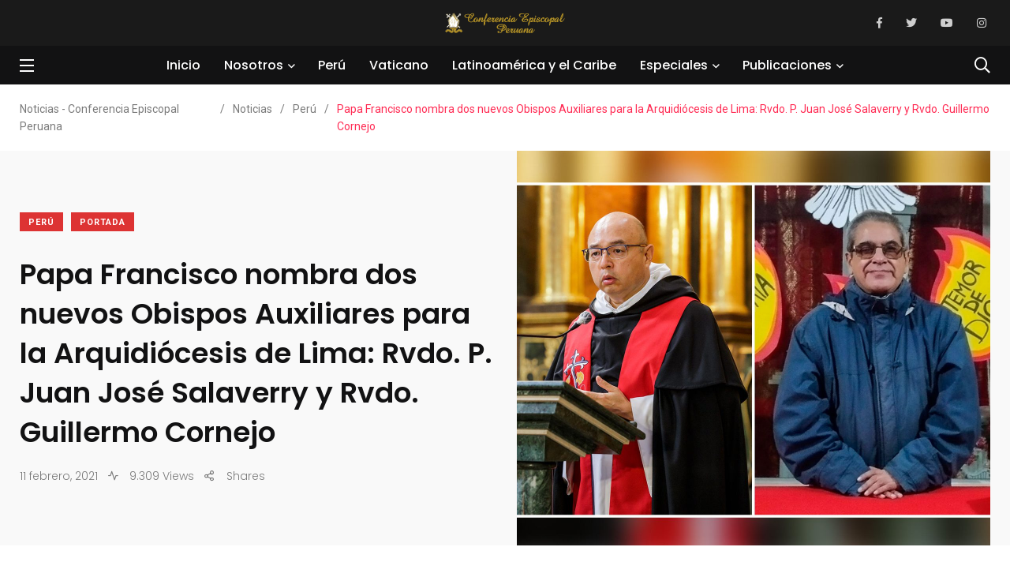

--- FILE ---
content_type: text/html; charset=UTF-8
request_url: https://noticias.iglesia.org.pe/papa-francisco-nombra-dos-nuevos-obispos-auxiliares-para-la-arquidiocesis-de-lima-rvdo-p-juan-jose-salaverry-y-rvdo-guillermo-cornejo/
body_size: 90897
content:
    <!doctype html>
<html lang="es" prefix="og: http://ogp.me/ns# fb: http://ogp.me/ns/fb#">
    <head>
        <meta charset="UTF-8">
        <meta http-equiv="X-UA-Compatible" content="IE=edge">
        <meta name="viewport" content="width=device-width, initial-scale=1.0">
        <link rel="profile" href="https://gmpg.org/xfn/11">
        <link rel="pingback" href="https://noticias.iglesia.org.pe/xmlrpc.php">
        <title>Papa Francisco nombra dos nuevos Obispos Auxiliares para la Arquidiócesis de Lima: Rvdo. P. Juan José Salaverry y Rvdo. Guillermo Cornejo &#8211; Noticias &#8211; Conferencia Episcopal Peruana</title>
<meta name='robots' content='max-image-preview:large' />
<noscript><style>#preloader{display:none;}</style></noscript><link rel='dns-prefetch' href='//code.responsivevoice.org' />
<link rel='dns-prefetch' href='//maxcdn.bootstrapcdn.com' />
<link rel='dns-prefetch' href='//fonts.googleapis.com' />
<link rel="alternate" type="application/rss+xml" title="Noticias - Conferencia Episcopal Peruana &raquo; Feed" href="https://noticias.iglesia.org.pe/feed/" />
<link rel="alternate" type="application/rss+xml" title="Noticias - Conferencia Episcopal Peruana &raquo; Feed de los comentarios" href="https://noticias.iglesia.org.pe/comments/feed/" />
<link rel="alternate" type="application/rss+xml" title="Noticias - Conferencia Episcopal Peruana &raquo; Comentario Papa Francisco nombra dos nuevos Obispos Auxiliares para la Arquidiócesis de Lima: Rvdo. P. Juan José Salaverry y Rvdo. Guillermo Cornejo del feed" href="https://noticias.iglesia.org.pe/papa-francisco-nombra-dos-nuevos-obispos-auxiliares-para-la-arquidiocesis-de-lima-rvdo-p-juan-jose-salaverry-y-rvdo-guillermo-cornejo/feed/" />
<link rel="alternate" title="oEmbed (JSON)" type="application/json+oembed" href="https://noticias.iglesia.org.pe/wp-json/oembed/1.0/embed?url=https%3A%2F%2Fnoticias.iglesia.org.pe%2Fpapa-francisco-nombra-dos-nuevos-obispos-auxiliares-para-la-arquidiocesis-de-lima-rvdo-p-juan-jose-salaverry-y-rvdo-guillermo-cornejo%2F" />
<link rel="alternate" title="oEmbed (XML)" type="text/xml+oembed" href="https://noticias.iglesia.org.pe/wp-json/oembed/1.0/embed?url=https%3A%2F%2Fnoticias.iglesia.org.pe%2Fpapa-francisco-nombra-dos-nuevos-obispos-auxiliares-para-la-arquidiocesis-de-lima-rvdo-p-juan-jose-salaverry-y-rvdo-guillermo-cornejo%2F&#038;format=xml" />
<style id='wp-img-auto-sizes-contain-inline-css' type='text/css'>
img:is([sizes=auto i],[sizes^="auto," i]){contain-intrinsic-size:3000px 1500px}
/*# sourceURL=wp-img-auto-sizes-contain-inline-css */
</style>
<link rel='stylesheet' id='sbi_styles-css' href='https://noticias.iglesia.org.pe/wp-content/plugins/instagram-feed/css/sbi-styles.min.css?ver=6.10.0' type='text/css' media='all' />
<link rel='stylesheet' id='sby_common_styles-css' href='https://noticias.iglesia.org.pe/wp-content/plugins/feeds-for-youtube/public/build/css/sb-youtube-common.css?ver=2.6.2' type='text/css' media='all' />
<link rel='stylesheet' id='sby_styles-css' href='https://noticias.iglesia.org.pe/wp-content/plugins/feeds-for-youtube/public/build/css/sb-youtube-free.css?ver=2.6.2' type='text/css' media='all' />
<style id='wp-emoji-styles-inline-css' type='text/css'>

	img.wp-smiley, img.emoji {
		display: inline !important;
		border: none !important;
		box-shadow: none !important;
		height: 1em !important;
		width: 1em !important;
		margin: 0 0.07em !important;
		vertical-align: -0.1em !important;
		background: none !important;
		padding: 0 !important;
	}
/*# sourceURL=wp-emoji-styles-inline-css */
</style>
<link rel='stylesheet' id='wp-block-library-css' href='https://noticias.iglesia.org.pe/wp-includes/css/dist/block-library/style.min.css?ver=04a2cff083dc6ee9f327e33df301354e' type='text/css' media='all' />
<style id='wp-block-library-theme-inline-css' type='text/css'>
.wp-block-audio :where(figcaption){color:#555;font-size:13px;text-align:center}.is-dark-theme .wp-block-audio :where(figcaption){color:#ffffffa6}.wp-block-audio{margin:0 0 1em}.wp-block-code{border:1px solid #ccc;border-radius:4px;font-family:Menlo,Consolas,monaco,monospace;padding:.8em 1em}.wp-block-embed :where(figcaption){color:#555;font-size:13px;text-align:center}.is-dark-theme .wp-block-embed :where(figcaption){color:#ffffffa6}.wp-block-embed{margin:0 0 1em}.blocks-gallery-caption{color:#555;font-size:13px;text-align:center}.is-dark-theme .blocks-gallery-caption{color:#ffffffa6}:root :where(.wp-block-image figcaption){color:#555;font-size:13px;text-align:center}.is-dark-theme :root :where(.wp-block-image figcaption){color:#ffffffa6}.wp-block-image{margin:0 0 1em}.wp-block-pullquote{border-bottom:4px solid;border-top:4px solid;color:currentColor;margin-bottom:1.75em}.wp-block-pullquote :where(cite),.wp-block-pullquote :where(footer),.wp-block-pullquote__citation{color:currentColor;font-size:.8125em;font-style:normal;text-transform:uppercase}.wp-block-quote{border-left:.25em solid;margin:0 0 1.75em;padding-left:1em}.wp-block-quote cite,.wp-block-quote footer{color:currentColor;font-size:.8125em;font-style:normal;position:relative}.wp-block-quote:where(.has-text-align-right){border-left:none;border-right:.25em solid;padding-left:0;padding-right:1em}.wp-block-quote:where(.has-text-align-center){border:none;padding-left:0}.wp-block-quote.is-large,.wp-block-quote.is-style-large,.wp-block-quote:where(.is-style-plain){border:none}.wp-block-search .wp-block-search__label{font-weight:700}.wp-block-search__button{border:1px solid #ccc;padding:.375em .625em}:where(.wp-block-group.has-background){padding:1.25em 2.375em}.wp-block-separator.has-css-opacity{opacity:.4}.wp-block-separator{border:none;border-bottom:2px solid;margin-left:auto;margin-right:auto}.wp-block-separator.has-alpha-channel-opacity{opacity:1}.wp-block-separator:not(.is-style-wide):not(.is-style-dots){width:100px}.wp-block-separator.has-background:not(.is-style-dots){border-bottom:none;height:1px}.wp-block-separator.has-background:not(.is-style-wide):not(.is-style-dots){height:2px}.wp-block-table{margin:0 0 1em}.wp-block-table td,.wp-block-table th{word-break:normal}.wp-block-table :where(figcaption){color:#555;font-size:13px;text-align:center}.is-dark-theme .wp-block-table :where(figcaption){color:#ffffffa6}.wp-block-video :where(figcaption){color:#555;font-size:13px;text-align:center}.is-dark-theme .wp-block-video :where(figcaption){color:#ffffffa6}.wp-block-video{margin:0 0 1em}:root :where(.wp-block-template-part.has-background){margin-bottom:0;margin-top:0;padding:1.25em 2.375em}
/*# sourceURL=/wp-includes/css/dist/block-library/theme.min.css */
</style>
<style id='classic-theme-styles-inline-css' type='text/css'>
/*! This file is auto-generated */
.wp-block-button__link{color:#fff;background-color:#32373c;border-radius:9999px;box-shadow:none;text-decoration:none;padding:calc(.667em + 2px) calc(1.333em + 2px);font-size:1.125em}.wp-block-file__button{background:#32373c;color:#fff;text-decoration:none}
/*# sourceURL=/wp-includes/css/classic-themes.min.css */
</style>
<link rel='stylesheet' id='cb-carousel-style-css' href='https://noticias.iglesia.org.pe/wp-content/plugins/carousel-block/blocks/../build/carousel-legacy/style-index.css?ver=2.0.6' type='text/css' media='all' />
<style id='cb-carousel-v2-style-inline-css' type='text/css'>
.wp-block-cb-carousel-v2{position:relative}.wp-block-cb-carousel-v2[data-cb-pagination=true] .swiper-horizontal{margin-bottom:calc(var(--wp--custom--carousel-block--pagination-bullet-size, 8px)*4)}.wp-block-cb-carousel-v2 .cb-button-next,.wp-block-cb-carousel-v2 .cb-button-prev{color:var(--wp--custom--carousel-block--navigation-color,#000);height:var(--wp--custom--carousel-block--navigation-size,22px);margin-top:calc(0px - var(--wp--custom--carousel-block--navigation-size, 22px)/2);width:calc(var(--wp--custom--carousel-block--navigation-size, 22px)/44*27)}.wp-block-cb-carousel-v2 .cb-button-next:after,.wp-block-cb-carousel-v2 .cb-button-prev:after{font-size:var(--wp--custom--carousel-block--navigation-size,22px)}.wp-block-cb-carousel-v2 .cb-button-next:hover,.wp-block-cb-carousel-v2 .cb-button-prev:hover{color:var(--wp--custom--carousel-block--navigation-hover-color,var(--wp--custom--carousel-block--navigation-color,#000))}.wp-block-cb-carousel-v2 .cb-button-prev,.wp-block-cb-carousel-v2.cb-rtl .cb-button-next{left:calc(var(--wp--custom--carousel-block--navigation-size, 22px)*-1/44*27 - var(--wp--custom--carousel-block--navigation-sides-offset, 10px));right:auto}.wp-block-cb-carousel-v2 .cb-button-next,.wp-block-cb-carousel-v2.cb-rtl .cb-button-prev{left:auto;right:calc(var(--wp--custom--carousel-block--navigation-size, 22px)*-1/44*27 - var(--wp--custom--carousel-block--navigation-sides-offset, 10px))}.wp-block-cb-carousel-v2.cb-rtl .cb-button-next,.wp-block-cb-carousel-v2.cb-rtl .cb-button-prev{transform:scaleX(-1)}.wp-block-cb-carousel-v2 .cb-pagination.swiper-pagination-horizontal{bottom:var(--wp--custom--carousel-block--pagination-bottom,-20px);display:flex;justify-content:center;top:var(--wp--custom--carousel-block--pagination-top,auto)}.wp-block-cb-carousel-v2 .cb-pagination.swiper-pagination-horizontal.swiper-pagination-bullets .cb-pagination-bullet{margin:0 var(--wp--custom--carousel-block--pagination-bullet-horizontal-gap,4px)}.wp-block-cb-carousel-v2 .cb-pagination .cb-pagination-bullet{background:var(--wp--custom--carousel-block--pagination-bullet-color,var(--wp--custom--carousel-block--pagination-bullet-inactive-color,#000));height:var(--wp--custom--carousel-block--pagination-bullet-size,8px);opacity:var(--wp--custom--carousel-block--pagination-bullet-inactive-opacity,var(--wp--custom--carousel-block--pagination-bullet-opacity,.2));width:var(--wp--custom--carousel-block--pagination-bullet-size,8px)}.wp-block-cb-carousel-v2 .cb-pagination .cb-pagination-bullet.swiper-pagination-bullet-active{background:var(--wp--custom--carousel-block--pagination-bullet-active-color,#000);opacity:var(--wp--custom--carousel-block--pagination-bullet-active-opacity,1)}.wp-block-cb-carousel-v2 .cb-pagination .cb-pagination-bullet:not(.swiper-pagination-bullet-active):hover{background:var(--wp--custom--carousel-block--pagination-bullet-hover-color,var(--wp--custom--carousel-block--pagination-bullet-inactive-hover-color,var(--wp--custom--carousel-block--pagination-bullet-active-color,#000)));opacity:var(--wp--custom--carousel-block--pagination-bullet-inactive-hover-opacity,var(--wp--custom--carousel-block--pagination-bullet-inactive-opacity,.2))}.wp-block-cb-carousel-v2.alignfull .cb-button-next,.wp-block-cb-carousel-v2.alignfull .cb-button-prev{color:var(--wp--custom--carousel-block--navigation-alignfull-color,#000)}.wp-block-cb-carousel-v2.alignfull .cb-button-prev,.wp-block-cb-carousel-v2.alignfull.cb-rtl .cb-button-next{left:var(--wp--custom--carousel-block--navigation-sides-offset,10px);right:auto}.wp-block-cb-carousel-v2.alignfull .cb-button-next,.wp-block-cb-carousel-v2.alignfull.cb-rtl .cb-button-prev{left:auto;right:var(--wp--custom--carousel-block--navigation-sides-offset,10px)}.wp-block-cb-carousel-v2 .wp-block-image{margin-bottom:var(--wp--custom--carousel-block--image-margin-bottom,0);margin-top:var(--wp--custom--carousel-block--image-margin-top,0)}.wp-block-cb-carousel-v2 .wp-block-cover{margin-bottom:var(--wp--custom--carousel-block--cover-margin-bottom,0);margin-top:var(--wp--custom--carousel-block--cover-margin-top,0)}.wp-block-cb-carousel-v2 .wp-block-cover.aligncenter,.wp-block-cb-carousel-v2 .wp-block-image.aligncenter{margin-left:auto!important;margin-right:auto!important}

/*# sourceURL=https://noticias.iglesia.org.pe/wp-content/plugins/carousel-block/build/carousel/style-index.css */
</style>
<link rel='stylesheet' id='a8c-event-css' href='https://noticias.iglesia.org.pe/wp-content/plugins/event/style.css?ver=1751574113' type='text/css' media='all' />
<link rel='stylesheet' id='gutenberg-pdfjs-style-css' href='https://noticias.iglesia.org.pe/wp-content/plugins/pdfjs-viewer-shortcode/inc/../blocks/build/style-index.css?ver=1765404485' type='text/css' media='all' />
<link rel='stylesheet' id='superblockslider-css' href='https://noticias.iglesia.org.pe/wp-content/plugins/super-block-slider/build/style-index.css?ver=2.8.3.3' type='text/css' media='all' />
<style id='pdfemb-pdf-embedder-viewer-style-inline-css' type='text/css'>
.wp-block-pdfemb-pdf-embedder-viewer{max-width:none}

/*# sourceURL=https://noticias.iglesia.org.pe/wp-content/plugins/pdf-embedder/block/build/style-index.css */
</style>
<style id='global-styles-inline-css' type='text/css'>
:root{--wp--preset--aspect-ratio--square: 1;--wp--preset--aspect-ratio--4-3: 4/3;--wp--preset--aspect-ratio--3-4: 3/4;--wp--preset--aspect-ratio--3-2: 3/2;--wp--preset--aspect-ratio--2-3: 2/3;--wp--preset--aspect-ratio--16-9: 16/9;--wp--preset--aspect-ratio--9-16: 9/16;--wp--preset--color--black: #000000;--wp--preset--color--cyan-bluish-gray: #abb8c3;--wp--preset--color--white: #ffffff;--wp--preset--color--pale-pink: #f78da7;--wp--preset--color--vivid-red: #cf2e2e;--wp--preset--color--luminous-vivid-orange: #ff6900;--wp--preset--color--luminous-vivid-amber: #fcb900;--wp--preset--color--light-green-cyan: #7bdcb5;--wp--preset--color--vivid-green-cyan: #00d084;--wp--preset--color--pale-cyan-blue: #8ed1fc;--wp--preset--color--vivid-cyan-blue: #0693e3;--wp--preset--color--vivid-purple: #9b51e0;--wp--preset--color--light-grayish-magenta: #FF9500;--wp--preset--color--strong-magenta: #FF2C54;--wp--preset--color--very-light-gray: #ffffff;--wp--preset--color--very-dark-gray: #6B7074;--wp--preset--gradient--vivid-cyan-blue-to-vivid-purple: linear-gradient(135deg,rgb(6,147,227) 0%,rgb(155,81,224) 100%);--wp--preset--gradient--light-green-cyan-to-vivid-green-cyan: linear-gradient(135deg,rgb(122,220,180) 0%,rgb(0,208,130) 100%);--wp--preset--gradient--luminous-vivid-amber-to-luminous-vivid-orange: linear-gradient(135deg,rgb(252,185,0) 0%,rgb(255,105,0) 100%);--wp--preset--gradient--luminous-vivid-orange-to-vivid-red: linear-gradient(135deg,rgb(255,105,0) 0%,rgb(207,46,46) 100%);--wp--preset--gradient--very-light-gray-to-cyan-bluish-gray: linear-gradient(135deg,rgb(238,238,238) 0%,rgb(169,184,195) 100%);--wp--preset--gradient--cool-to-warm-spectrum: linear-gradient(135deg,rgb(74,234,220) 0%,rgb(151,120,209) 20%,rgb(207,42,186) 40%,rgb(238,44,130) 60%,rgb(251,105,98) 80%,rgb(254,248,76) 100%);--wp--preset--gradient--blush-light-purple: linear-gradient(135deg,rgb(255,206,236) 0%,rgb(152,150,240) 100%);--wp--preset--gradient--blush-bordeaux: linear-gradient(135deg,rgb(254,205,165) 0%,rgb(254,45,45) 50%,rgb(107,0,62) 100%);--wp--preset--gradient--luminous-dusk: linear-gradient(135deg,rgb(255,203,112) 0%,rgb(199,81,192) 50%,rgb(65,88,208) 100%);--wp--preset--gradient--pale-ocean: linear-gradient(135deg,rgb(255,245,203) 0%,rgb(182,227,212) 50%,rgb(51,167,181) 100%);--wp--preset--gradient--electric-grass: linear-gradient(135deg,rgb(202,248,128) 0%,rgb(113,206,126) 100%);--wp--preset--gradient--midnight: linear-gradient(135deg,rgb(2,3,129) 0%,rgb(40,116,252) 100%);--wp--preset--font-size--small: 12px;--wp--preset--font-size--medium: 20px;--wp--preset--font-size--large: 36px;--wp--preset--font-size--x-large: 42px;--wp--preset--font-size--normal: 16px;--wp--preset--font-size--huge: 50px;--wp--preset--spacing--20: 0.44rem;--wp--preset--spacing--30: 0.67rem;--wp--preset--spacing--40: 1rem;--wp--preset--spacing--50: 1.5rem;--wp--preset--spacing--60: 2.25rem;--wp--preset--spacing--70: 3.38rem;--wp--preset--spacing--80: 5.06rem;--wp--preset--shadow--natural: 6px 6px 9px rgba(0, 0, 0, 0.2);--wp--preset--shadow--deep: 12px 12px 50px rgba(0, 0, 0, 0.4);--wp--preset--shadow--sharp: 6px 6px 0px rgba(0, 0, 0, 0.2);--wp--preset--shadow--outlined: 6px 6px 0px -3px rgb(255, 255, 255), 6px 6px rgb(0, 0, 0);--wp--preset--shadow--crisp: 6px 6px 0px rgb(0, 0, 0);}:where(.is-layout-flex){gap: 0.5em;}:where(.is-layout-grid){gap: 0.5em;}body .is-layout-flex{display: flex;}.is-layout-flex{flex-wrap: wrap;align-items: center;}.is-layout-flex > :is(*, div){margin: 0;}body .is-layout-grid{display: grid;}.is-layout-grid > :is(*, div){margin: 0;}:where(.wp-block-columns.is-layout-flex){gap: 2em;}:where(.wp-block-columns.is-layout-grid){gap: 2em;}:where(.wp-block-post-template.is-layout-flex){gap: 1.25em;}:where(.wp-block-post-template.is-layout-grid){gap: 1.25em;}.has-black-color{color: var(--wp--preset--color--black) !important;}.has-cyan-bluish-gray-color{color: var(--wp--preset--color--cyan-bluish-gray) !important;}.has-white-color{color: var(--wp--preset--color--white) !important;}.has-pale-pink-color{color: var(--wp--preset--color--pale-pink) !important;}.has-vivid-red-color{color: var(--wp--preset--color--vivid-red) !important;}.has-luminous-vivid-orange-color{color: var(--wp--preset--color--luminous-vivid-orange) !important;}.has-luminous-vivid-amber-color{color: var(--wp--preset--color--luminous-vivid-amber) !important;}.has-light-green-cyan-color{color: var(--wp--preset--color--light-green-cyan) !important;}.has-vivid-green-cyan-color{color: var(--wp--preset--color--vivid-green-cyan) !important;}.has-pale-cyan-blue-color{color: var(--wp--preset--color--pale-cyan-blue) !important;}.has-vivid-cyan-blue-color{color: var(--wp--preset--color--vivid-cyan-blue) !important;}.has-vivid-purple-color{color: var(--wp--preset--color--vivid-purple) !important;}.has-black-background-color{background-color: var(--wp--preset--color--black) !important;}.has-cyan-bluish-gray-background-color{background-color: var(--wp--preset--color--cyan-bluish-gray) !important;}.has-white-background-color{background-color: var(--wp--preset--color--white) !important;}.has-pale-pink-background-color{background-color: var(--wp--preset--color--pale-pink) !important;}.has-vivid-red-background-color{background-color: var(--wp--preset--color--vivid-red) !important;}.has-luminous-vivid-orange-background-color{background-color: var(--wp--preset--color--luminous-vivid-orange) !important;}.has-luminous-vivid-amber-background-color{background-color: var(--wp--preset--color--luminous-vivid-amber) !important;}.has-light-green-cyan-background-color{background-color: var(--wp--preset--color--light-green-cyan) !important;}.has-vivid-green-cyan-background-color{background-color: var(--wp--preset--color--vivid-green-cyan) !important;}.has-pale-cyan-blue-background-color{background-color: var(--wp--preset--color--pale-cyan-blue) !important;}.has-vivid-cyan-blue-background-color{background-color: var(--wp--preset--color--vivid-cyan-blue) !important;}.has-vivid-purple-background-color{background-color: var(--wp--preset--color--vivid-purple) !important;}.has-black-border-color{border-color: var(--wp--preset--color--black) !important;}.has-cyan-bluish-gray-border-color{border-color: var(--wp--preset--color--cyan-bluish-gray) !important;}.has-white-border-color{border-color: var(--wp--preset--color--white) !important;}.has-pale-pink-border-color{border-color: var(--wp--preset--color--pale-pink) !important;}.has-vivid-red-border-color{border-color: var(--wp--preset--color--vivid-red) !important;}.has-luminous-vivid-orange-border-color{border-color: var(--wp--preset--color--luminous-vivid-orange) !important;}.has-luminous-vivid-amber-border-color{border-color: var(--wp--preset--color--luminous-vivid-amber) !important;}.has-light-green-cyan-border-color{border-color: var(--wp--preset--color--light-green-cyan) !important;}.has-vivid-green-cyan-border-color{border-color: var(--wp--preset--color--vivid-green-cyan) !important;}.has-pale-cyan-blue-border-color{border-color: var(--wp--preset--color--pale-cyan-blue) !important;}.has-vivid-cyan-blue-border-color{border-color: var(--wp--preset--color--vivid-cyan-blue) !important;}.has-vivid-purple-border-color{border-color: var(--wp--preset--color--vivid-purple) !important;}.has-vivid-cyan-blue-to-vivid-purple-gradient-background{background: var(--wp--preset--gradient--vivid-cyan-blue-to-vivid-purple) !important;}.has-light-green-cyan-to-vivid-green-cyan-gradient-background{background: var(--wp--preset--gradient--light-green-cyan-to-vivid-green-cyan) !important;}.has-luminous-vivid-amber-to-luminous-vivid-orange-gradient-background{background: var(--wp--preset--gradient--luminous-vivid-amber-to-luminous-vivid-orange) !important;}.has-luminous-vivid-orange-to-vivid-red-gradient-background{background: var(--wp--preset--gradient--luminous-vivid-orange-to-vivid-red) !important;}.has-very-light-gray-to-cyan-bluish-gray-gradient-background{background: var(--wp--preset--gradient--very-light-gray-to-cyan-bluish-gray) !important;}.has-cool-to-warm-spectrum-gradient-background{background: var(--wp--preset--gradient--cool-to-warm-spectrum) !important;}.has-blush-light-purple-gradient-background{background: var(--wp--preset--gradient--blush-light-purple) !important;}.has-blush-bordeaux-gradient-background{background: var(--wp--preset--gradient--blush-bordeaux) !important;}.has-luminous-dusk-gradient-background{background: var(--wp--preset--gradient--luminous-dusk) !important;}.has-pale-ocean-gradient-background{background: var(--wp--preset--gradient--pale-ocean) !important;}.has-electric-grass-gradient-background{background: var(--wp--preset--gradient--electric-grass) !important;}.has-midnight-gradient-background{background: var(--wp--preset--gradient--midnight) !important;}.has-small-font-size{font-size: var(--wp--preset--font-size--small) !important;}.has-medium-font-size{font-size: var(--wp--preset--font-size--medium) !important;}.has-large-font-size{font-size: var(--wp--preset--font-size--large) !important;}.has-x-large-font-size{font-size: var(--wp--preset--font-size--x-large) !important;}
:where(.wp-block-post-template.is-layout-flex){gap: 1.25em;}:where(.wp-block-post-template.is-layout-grid){gap: 1.25em;}
:where(.wp-block-term-template.is-layout-flex){gap: 1.25em;}:where(.wp-block-term-template.is-layout-grid){gap: 1.25em;}
:where(.wp-block-columns.is-layout-flex){gap: 2em;}:where(.wp-block-columns.is-layout-grid){gap: 2em;}
:root :where(.wp-block-pullquote){font-size: 1.5em;line-height: 1.6;}
/*# sourceURL=global-styles-inline-css */
</style>
<link rel='stylesheet' id='contact-form-7-css' href='https://noticias.iglesia.org.pe/wp-content/plugins/contact-form-7/includes/css/styles.css?ver=6.1.4' type='text/css' media='all' />
<link rel='stylesheet' id='ctf_styles-css' href='https://noticias.iglesia.org.pe/wp-content/plugins/custom-twitter-feeds/css/ctf-styles.min.css?ver=2.3.1' type='text/css' media='all' />
<link rel='stylesheet' id='rv-style-css' href='https://noticias.iglesia.org.pe/wp-content/plugins/responsivevoice-text-to-speech/includes/css/responsivevoice.css?ver=04a2cff083dc6ee9f327e33df301354e' type='text/css' media='all' />
<link rel='stylesheet' id='cff-css' href='https://noticias.iglesia.org.pe/wp-content/plugins/custom-facebook-feed/assets/css/cff-style.min.css?ver=4.3.4' type='text/css' media='all' />
<link rel='stylesheet' id='sb-font-awesome-css' href='https://maxcdn.bootstrapcdn.com/font-awesome/4.7.0/css/font-awesome.min.css?ver=04a2cff083dc6ee9f327e33df301354e' type='text/css' media='all' />
<link rel='stylesheet' id='ivory-search-styles-css' href='https://noticias.iglesia.org.pe/wp-content/plugins/add-search-to-menu/public/css/ivory-search.min.css?ver=5.5.13' type='text/css' media='all' />
<link rel='stylesheet' id='mwm_rrss_styles-css' href='https://noticias.iglesia.org.pe/wp-content/plugins/mowomo-redes-sociales/assets/css/styles.min.css?ver=2.0.8' type='text/css' media='all' />
<link rel='stylesheet' id='my_switcher-css' href='https://noticias.iglesia.org.pe/wp-content/themes/papr/assets/css/my_switcher.css?ver=1766760775' type='text/css' media='all' />
<link rel='stylesheet' id='font-awesome-css' href='https://noticias.iglesia.org.pe/wp-content/themes/papr/assets/css/fontawesome-all.min.css?ver=1766760775' type='text/css' media='all' />
<link rel='stylesheet' id='papr-fonts-css' href='https://fonts.googleapis.com/css?family=Poppins%3A300%2C300i%2C400%2C400i%2C500%2C500i%2C600%2C600i%2C700%2C700i%2C800%2C800i%2C900%7CRoboto%3A300%2C300i%2C400%2C400i%2C500%2C500i%2C700%2C700i%2C900%2C900%26display%3Dswap&#038;subset=latin%2Clatin-ext&#038;ver=04a2cff083dc6ee9f327e33df301354e' type='text/css' media='all' />
<link rel='stylesheet' id='plyr-css' href='https://noticias.iglesia.org.pe/wp-content/themes/papr/assets/css/plyr.css?ver=1766760775' type='text/css' media='all' />
<link rel='stylesheet' id='font-iconfont-css' href='https://noticias.iglesia.org.pe/wp-content/themes/papr/assets/css/iconfont.css?ver=1766760775' type='text/css' media='all' />
<link rel='stylesheet' id='animate-css' href='https://noticias.iglesia.org.pe/wp-content/themes/papr/assets/css/animate.css?ver=1766760775' type='text/css' media='all' />
<link rel='stylesheet' id='bootstrap-css' href='https://noticias.iglesia.org.pe/wp-content/themes/papr/assets/css/bootstrap.min.css?ver=1766760775' type='text/css' media='all' />
<link rel='stylesheet' id='axil-style-css' href='https://noticias.iglesia.org.pe/wp-content/themes/papr/assets/css/style.css?ver=1766760775' type='text/css' media='all' />
<link rel='stylesheet' id='papr-dark-css' href='https://noticias.iglesia.org.pe/wp-content/themes/papr/assets/css/light.css?ver=1766760775' type='text/css' media='all' />
<style id='papr-dynamic-inline-css' type='text/css'>
.papr-container {padding-top:0px;}.papr-container {padding-bottom:0px;}
/*# sourceURL=papr-dynamic-inline-css */
</style>
<script type="text/javascript" src="https://code.responsivevoice.org/responsivevoice.js" id="responsive-voice-js"></script>
<script type="text/javascript" src="https://noticias.iglesia.org.pe/wp-includes/js/jquery/jquery.min.js?ver=3.7.1" id="jquery-core-js"></script>
<script type="text/javascript" src="https://noticias.iglesia.org.pe/wp-includes/js/jquery/jquery-migrate.min.js?ver=3.4.1" id="jquery-migrate-js"></script>
<script type="text/javascript" src="https://noticias.iglesia.org.pe/wp-content/themes/papr/assets/js/popper.js?ver=1766760775" id="popper-js"></script>
<link rel="https://api.w.org/" href="https://noticias.iglesia.org.pe/wp-json/" /><link rel="alternate" title="JSON" type="application/json" href="https://noticias.iglesia.org.pe/wp-json/wp/v2/posts/9132" /><link rel="EditURI" type="application/rsd+xml" title="RSD" href="https://noticias.iglesia.org.pe/xmlrpc.php?rsd" />

<link rel="canonical" href="https://noticias.iglesia.org.pe/papa-francisco-nombra-dos-nuevos-obispos-auxiliares-para-la-arquidiocesis-de-lima-rvdo-p-juan-jose-salaverry-y-rvdo-guillermo-cornejo/" />
<link rel='shortlink' href='https://noticias.iglesia.org.pe/?p=9132' />
<meta name="generator" content="Redux 4.5.10" />
		<!-- GA Google Analytics @ https://m0n.co/ga -->
		<script>
			(function(i,s,o,g,r,a,m){i['GoogleAnalyticsObject']=r;i[r]=i[r]||function(){
			(i[r].q=i[r].q||[]).push(arguments)},i[r].l=1*new Date();a=s.createElement(o),
			m=s.getElementsByTagName(o)[0];a.async=1;a.src=g;m.parentNode.insertBefore(a,m)
			})(window,document,'script','https://www.google-analytics.com/analytics.js','ga');
			ga('create', 'UA-164162654-1', 'auto');
			ga('set', 'forceSSL', true);
			ga('send', 'pageview');
		</script>

	<meta name="twitter:card" content="summary_large_image" /><meta property="og:title" content="Papa Francisco nombra dos nuevos Obispos Auxiliares para la Arquidiócesis de Lima: Rvdo. P. Juan José Salaverry y Rvdo. Guillermo Cornejo" /><meta property="og:url" content="https://noticias.iglesia.org.pe/?post_type=post&amp;p=9132" /><meta property="og:description" content="Este miércoles 10 de febrero, el&nbsp;Papa&nbsp;Francisco&nbsp;ha nombrado dos nuevos Obispos Auxiliares para la Arquidiócesis de" />
				<meta property="og:image" content="https://noticias.iglesia.org.pe/wp-content/uploads/2021/02/lima-1-150x150.jpg" />
				<meta property="og:image_secure_url" content="https://noticias.iglesia.org.pe/wp-content/uploads/2021/02/lima-1-150x150.jpg" />
				<meta property="og:image:width" content="150" />
				<meta property="og:image:height" content="150" />
				<meta property="og:image:alt" content="" />
				<meta property="og:image:type" content="image/jpeg" />

				<meta property="og:type" content="article" />        <!--Customizer CSS-->
        <style type="text/css">

            /* Body */
                        /* Link */
                        /* Link Hover */
                        /* Meta */
                        /* Meta Hover */
                        /* Meta Link Hover */
                        /* Meta Hover Dark Section */
            

            /************************************************************************************
             * Header Top Bar
             ************************************************************************************/
            /* Background Color */
                        /* Body Color */
                        /* Link Color */
                        /* Link Hover Color */
                        /************************************************************************************
             * Header
             ************************************************************************************/
            /* Background Color */
                        /* Link Color */
                                    /* Link Hover Color */
                        
            /************************************************************************************
             * General 
             ************************************************************************************/
            /* Primary [#ff2c54] */
                        /* Heading */
                        /* Heading Hover */
                                    /* Heading Hover Color Dark Section */
                        

            /************************************************************************************
             * Footer 
             ************************************************************************************/
            /* Background Color */
                        /* Footer Heading Color */
                        /* Footer Body Color */
                        /* Footer Link Color */
                        /* Footer Link Hover Color */
                        /* Footer Bottom Border top Color */
            
        </style>
        <!--/Customizer CSS-->
        <meta name="generator" content="Elementor 3.34.0; features: additional_custom_breakpoints; settings: css_print_method-external, google_font-enabled, font_display-auto">
			<style>
				.e-con.e-parent:nth-of-type(n+4):not(.e-lazyloaded):not(.e-no-lazyload),
				.e-con.e-parent:nth-of-type(n+4):not(.e-lazyloaded):not(.e-no-lazyload) * {
					background-image: none !important;
				}
				@media screen and (max-height: 1024px) {
					.e-con.e-parent:nth-of-type(n+3):not(.e-lazyloaded):not(.e-no-lazyload),
					.e-con.e-parent:nth-of-type(n+3):not(.e-lazyloaded):not(.e-no-lazyload) * {
						background-image: none !important;
					}
				}
				@media screen and (max-height: 640px) {
					.e-con.e-parent:nth-of-type(n+2):not(.e-lazyloaded):not(.e-no-lazyload),
					.e-con.e-parent:nth-of-type(n+2):not(.e-lazyloaded):not(.e-no-lazyload) * {
						background-image: none !important;
					}
				}
			</style>
			<link rel="icon" href="https://noticias.iglesia.org.pe/wp-content/uploads/2020/02/cropped-favicon-32x32.jpg" sizes="32x32" />
<link rel="icon" href="https://noticias.iglesia.org.pe/wp-content/uploads/2020/02/cropped-favicon-192x192.jpg" sizes="192x192" />
<link rel="apple-touch-icon" href="https://noticias.iglesia.org.pe/wp-content/uploads/2020/02/cropped-favicon-180x180.jpg" />
<meta name="msapplication-TileImage" content="https://noticias.iglesia.org.pe/wp-content/uploads/2020/02/cropped-favicon-270x270.jpg" />
		<style type="text/css" id="wp-custom-css">
			/* Justificar texto y ajustar interlineado */
.entry-content p, 
.post-content p, 
article p {
    text-align: justify !important;
    text-justify: inter-word !important;
    line-height: 1.5 !important; /* Ajusta este número según tu gusto */
}		</style>
		
    <!-- START - Open Graph and Twitter Card Tags 3.3.8 -->
     <!-- Facebook Open Graph -->
      <meta property="og:locale" content="es_ES"/>
      <meta property="og:site_name" content="Noticias - Conferencia Episcopal Peruana"/>
      <meta property="og:title" content="Papa Francisco nombra dos nuevos Obispos Auxiliares para la Arquidiócesis de Lima: Rvdo. P. Juan José Salaverry y Rvdo. Guillermo Cornejo"/>
      <meta property="og:url" content="https://noticias.iglesia.org.pe/papa-francisco-nombra-dos-nuevos-obispos-auxiliares-para-la-arquidiocesis-de-lima-rvdo-p-juan-jose-salaverry-y-rvdo-guillermo-cornejo/"/>
      <meta property="og:type" content="article"/>
      <meta property="og:description" content="Este miércoles 10 de febrero, el Papa Francisco ha nombrado dos nuevos Obispos Auxiliares para la Arquidiócesis de Lima. Se trata del Rvdo. P. Juan José Salaverry Villarreal, O.P. y el Rvdo. Guillermo Antonio Cornejo Monzón, del clero de la Diócesis de Lurín.


PUEDES LEER: Jornada Mundial del Enfer"/>
      <meta property="og:image" content="https://noticias.iglesia.org.pe/wp-content/uploads/2021/02/lima-1.jpg"/>
      <meta property="og:image:url" content="https://noticias.iglesia.org.pe/wp-content/uploads/2021/02/lima-1.jpg"/>
      <meta property="og:image:secure_url" content="https://noticias.iglesia.org.pe/wp-content/uploads/2021/02/lima-1.jpg"/>
      <meta property="article:published_time" content="2021-02-11T15:34:00-05:00"/>
      <meta property="article:modified_time" content="2021-02-11T15:35:13-05:00" />
      <meta property="og:updated_time" content="2021-02-11T15:35:13-05:00" />
      <meta property="article:section" content="Perú"/>
      <meta property="article:section" content="Portada"/>
     <!-- Google+ / Schema.org -->
      <meta itemprop="name" content="Papa Francisco nombra dos nuevos Obispos Auxiliares para la Arquidiócesis de Lima: Rvdo. P. Juan José Salaverry y Rvdo. Guillermo Cornejo"/>
      <meta itemprop="headline" content="Papa Francisco nombra dos nuevos Obispos Auxiliares para la Arquidiócesis de Lima: Rvdo. P. Juan José Salaverry y Rvdo. Guillermo Cornejo"/>
      <meta itemprop="description" content="Este miércoles 10 de febrero, el Papa Francisco ha nombrado dos nuevos Obispos Auxiliares para la Arquidiócesis de Lima. Se trata del Rvdo. P. Juan José Salaverry Villarreal, O.P. y el Rvdo. Guillermo Antonio Cornejo Monzón, del clero de la Diócesis de Lurín.


PUEDES LEER: Jornada Mundial del Enfer"/>
      <meta itemprop="image" content="https://noticias.iglesia.org.pe/wp-content/uploads/2021/02/lima-1.jpg"/>
      <meta itemprop="datePublished" content="2021-02-11"/>
      <meta itemprop="dateModified" content="2021-02-11T15:35:13-05:00" />
      <meta itemprop="author" content="ANCEP"/>
      <!--<meta itemprop="publisher" content="Noticias - Conferencia Episcopal Peruana"/>--> <!-- To solve: The attribute publisher.itemtype has an invalid value. -->
     <!-- Twitter Cards -->
      <meta name="twitter:title" content="Papa Francisco nombra dos nuevos Obispos Auxiliares para la Arquidiócesis de Lima: Rvdo. P. Juan José Salaverry y Rvdo. Guillermo Cornejo"/>
      <meta name="twitter:url" content="https://noticias.iglesia.org.pe/papa-francisco-nombra-dos-nuevos-obispos-auxiliares-para-la-arquidiocesis-de-lima-rvdo-p-juan-jose-salaverry-y-rvdo-guillermo-cornejo/"/>
      <meta name="twitter:description" content="Este miércoles 10 de febrero, el Papa Francisco ha nombrado dos nuevos Obispos Auxiliares para la Arquidiócesis de Lima. Se trata del Rvdo. P. Juan José Salaverry Villarreal, O.P. y el Rvdo. Guillermo Antonio Cornejo Monzón, del clero de la Diócesis de Lurín.


PUEDES LEER: Jornada Mundial del Enfer"/>
      <meta name="twitter:image" content="https://noticias.iglesia.org.pe/wp-content/uploads/2021/02/lima-1.jpg"/>
      <meta name="twitter:card" content="summary_large_image"/>
      <meta name="twitter:site" content="@conf_episcopal"/>
     <!-- SEO -->
     <!-- Misc. tags -->
     <!-- is_singular -->
    <!-- END - Open Graph and Twitter Card Tags 3.3.8 -->
        
    			<style type="text/css">
					</style>
		    </head>
<body class="wp-singular post-template-default single single-post postid-9132 single-format-standard wp-embed-responsive wp-theme-papr wp-child-theme-papr-child papr active-light-mode  has-sidebar right-sidebar axil-sticky-menu menu-open-hover elementor-default elementor-kit-7159">
<div class="wrp">
    <!-- Main contents -->
<main class="main-content ">
<!-- Header starts -->
<div id="page" class="papr-main-content">			
		<div class="side-nav side-nav__left">
    <div class="side-nav-inner nicescroll-container">
                    <form id="off-canvas-search" class="side-nav-search-form" action="https://noticias.iglesia.org.pe/"
                  method="GET">
                <div class="form-group search-field">
                    <input type="text" name="s"
                           placeholder="Search ..."
                           value=""/>
                    <button type="submit" class="side-nav-search-btn"><i class="fas fa-search"></i></button>
                </div>
            </form>
                <!-- End of .side-nav-search-form -->
        <div class="side-nav-content">
            <div class="row">
                                    <div class="col-lg-6">
                                            </div>
                                    <!-- End of  .col-md-6 -->
                                    <div class="col-lg-6">
                        <div class="axil-contact-info-inner">
                                                            <h5 class="m-b-xs-10"> Dirección </h5>
                            
                            <div class="axil-contact-info">
                                <address class="address">
                                                                            <p class="m-b-xs-30 mid grey-dark-three">Jr. Estados Unidos 838. Jesús María. <br> Lima, Perú.</p>
                                                                                                                    <div class="h5 m-b-xs-5"> Contáctanos </div>
                                                                                                                <div>
                                            <a class="tel" href="tel:5114631010"><i
                                                        class="fas fa-phone"></i>(511) 4631010                                            </a>
                                        </div>
                                                                                                                                                        <div>
                                            <a class="tel"
                                               href="mailto:prensa@iglesiacatolica.org.pe"><i
                                                        class="fas fa-envelope"></i>prensa@iglesiacatolica.org.pe                                            </a>
                                        </div>
                                        
                                </address>
                                <!-- End of address -->
                                                                    <div class="contact-social-share m-t-xs-35">
                                                                                    <div class="axil-social-title h5"> Síguenos </div>
                                                                                <ul class="social-share social-share__with-bg">
                                                                                            <li><a href="https://www.facebook.com/confepiscopalperu/"
                                                       target="_blank"><i
                                                                class="fab fa-facebook-f"></i></a>
                                                </li>
                                                                                            <li><a href="https://twitter.com/conf_episcopal"
                                                       target="_blank"><i
                                                                class="fab fa-twitter"></i></a>
                                                </li>
                                                                                            <li><a href="https://www.youtube.com/channel/UCPUGbnxSTXtl6OVL6dgpjkA/videos"
                                                       target="_blank"><i
                                                                class="fab fa-youtube"></i></a>
                                                </li>
                                                                                            <li><a href="https://www.flickr.com/photos/142430766@N04/"
                                                       target="_blank"><i
                                                                class="fab fa-instagram"></i></a>
                                                </li>
                                                                                    </ul>
                                    </div>
                                                                <!-- End of .contact-shsdf -->
                            </div>
                            <!-- End of .axil-contact-info -->
                        </div>
                        <!-- End of .axil-contact-info-inner -->
                    </div>
                            </div>
            <!-- End of .row -->
        </div>
    </div>
    <!-- End of .side-nav-inner -->
    <div class="close-sidenav-wrap">
        <div class="close-sidenav" id="close-sidenav">
            <div></div>
            <div></div>
        </div>
    </div>
</div>
<!-- End of .side-nav -->		
		<header class="page-header">
		<div class="header-top header-top__style-two bg-grey-dark-seven">
    <div class="container">
        <div class="row justify-content-between align-items-center">
            <div class="col-md-4">
                                <!-- End of .header-top-nav -->
            </div>
            <div class="brand-logo-container col-md-4 text-center">
                <a class="site-logo" href="https://noticias.iglesia.org.pe/">
                    <img class="brand-logo" src="https://noticias.iglesia.org.pe/wp-content/uploads/2020/02/logo-white.svg" alt="Noticias &#8211; Conferencia Episcopal Peruana"></a>
            </div>
            <!-- End of .brand-logo-container -->
            <div class="col-md-4">
                                    <ul class="ml-auto social-share header-top__social-share justify-content-end">
                                                    <li><a target="_blank" href="https://www.facebook.com/confepiscopalperu/">
                                <i class="fab fa-facebook-f"></i></a></li>
                                                    <li><a target="_blank" href="https://twitter.com/conf_episcopal">
                                <i class="fab fa-twitter"></i></a></li>
                                                    <li><a target="_blank" href="https://www.youtube.com/channel/UCPUGbnxSTXtl6OVL6dgpjkA/videos">
                                <i class="fab fa-youtube"></i></a></li>
                                                    <li><a target="_blank" href="https://www.flickr.com/photos/142430766@N04/">
                                <i class="fab fa-instagram"></i></a></li>
                                            </ul>
                            </div>
        </div>
        <!-- End of .row -->
    </div>
    <!-- End of .container -->
</div>
<!-- End of .header-top -->
<div class="navbar bg-grey-dark-one navbar__style-four axil-header axil-header-two">
    <div class="container">
        <div class="navbar-inner justify-content-between">
                            <div class="navbar-toggler-wrapper">
                    <a href="#" class="side-nav-toggler" id="side-nav-toggler">
                        <span></span>
                        <span></span>
                        <span></span>
                    </a>
                </div>
                        <!-- End of .navbar-toggler-wrapper -->
            <div class="brand-logo-container text-center d-lg-none">
                <a class="site-logo" href="https://noticias.iglesia.org.pe/"><img class="brand-logo"
                                                                                       src="https://noticias.iglesia.org.pe/wp-content/uploads/2020/02/logo-white.svg"
                                                                                       alt="Noticias &#8211; Conferencia Episcopal Peruana"></a>

            </div>
            <!-- End of .brand-logo-container -->
            <nav class="main-nav-wrapper"><ul id="main-menu" class="main-navigation list-inline"><li id="menu-item-2478" class="menu-item menu-item-type-post_type menu-item-object-page menu-item-home menu-item-2478"><a href="https://noticias.iglesia.org.pe/">Inicio</a></li>
<li id="menu-item-31" class="menu-item menu-item-type-post_type menu-item-object-page menu-item-has-children menu-item-31 has-dropdown"><a href="https://noticias.iglesia.org.pe/nosotros/">Nosotros</a>
<ul class="submenu">
	<li id="menu-item-29" class="menu-item menu-item-type-post_type menu-item-object-page menu-item-29"><a href="https://noticias.iglesia.org.pe/contacto/">Contacto</a></li>
</ul>
</li>
<li id="menu-item-2747" class="menu-item menu-item-type-post_type menu-item-object-page menu-item-2747"><a href="https://noticias.iglesia.org.pe/peru/">Perú</a></li>
<li id="menu-item-2744" class="menu-item menu-item-type-post_type menu-item-object-page menu-item-2744"><a href="https://noticias.iglesia.org.pe/vaticano/">Vaticano</a></li>
<li id="menu-item-2746" class="menu-item menu-item-type-post_type menu-item-object-page menu-item-2746"><a href="https://noticias.iglesia.org.pe/latinoamerica/">Latinoamérica y el Caribe</a></li>
<li id="menu-item-2714" class="menu-item menu-item-type-custom menu-item-object-custom menu-item-has-children menu-item-2714 has-dropdown"><a href="#">Especiales</a>
<ul class="submenu">
	<li id="menu-item-26190" class="menu-item menu-item-type-post_type menu-item-object-page menu-item-26190"><a href="https://noticias.iglesia.org.pe/semanasanta-2025/">Semana Santa 2025</a></li>
	<li id="menu-item-23444" class="menu-item menu-item-type-post_type menu-item-object-page menu-item-23444"><a href="https://noticias.iglesia.org.pe/especial-asi-camina-la-iglesia-en-el-peru/">Especial Así camina la Iglesia en el Perú</a></li>
	<li id="menu-item-22258" class="menu-item menu-item-type-post_type menu-item-object-page menu-item-22258"><a href="https://noticias.iglesia.org.pe/129-asamblea-plenaria-de-la-cep/">128 Asamblea Plenaria de la CEP</a></li>
	<li id="menu-item-13367" class="menu-item menu-item-type-post_type menu-item-object-page menu-item-13367"><a href="https://noticias.iglesia.org.pe/sinodo-de-la-sinodalidad/">Sínodo de la Sinodalidad</a></li>
	<li id="menu-item-11547" class="menu-item menu-item-type-post_type menu-item-object-page menu-item-11547"><a href="https://noticias.iglesia.org.pe/asamblea-eclesial-celam/">Asamblea Eclesial de América Latina y el Caribe</a></li>
</ul>
</li>
<li id="menu-item-2813" class="menu-item menu-item-type-custom menu-item-object-custom menu-item-has-children menu-item-2813 has-dropdown"><a href="#">Publicaciones</a>
<ul class="submenu">
	<li id="menu-item-25155" class="menu-item menu-item-type-post_type menu-item-object-page menu-item-25155"><a href="https://noticias.iglesia.org.pe/notas-de-prensa-sodalicio/">Notas de Prensa</a></li>
	<li id="menu-item-2817" class="menu-item menu-item-type-post_type menu-item-object-page menu-item-2817"><a href="https://noticias.iglesia.org.pe/comentario-de-la-semana/">Comentario de la Semana</a></li>
	<li id="menu-item-4687" class="menu-item menu-item-type-post_type menu-item-object-page menu-item-4687"><a href="https://noticias.iglesia.org.pe/iglesia-solidaria/">Iglesia solidaria</a></li>
	<li id="menu-item-18031" class="menu-item menu-item-type-post_type menu-item-object-page menu-item-18031"><a href="https://noticias.iglesia.org.pe/papa-benedicto-xvi/">Papa Benedicto XVI</a></li>
	<li id="menu-item-10307" class="menu-item menu-item-type-post_type menu-item-object-page menu-item-10307"><a href="https://noticias.iglesia.org.pe/mons-luis-bambaren/">Mons Luis Bambarén</a></li>
</ul>
</li>
</ul></nav>            <div class="navbar-extra-features">
                                    <form id="search" action="https://noticias.iglesia.org.pe/" class="navbar-search" method="GET">
                        <div class="search-field">
                            <input type="text" class="navbar-search-field" name="s"
                                   placeholder="Search ..."
                                   value="">
                            <button class="navbar-search-btn" type="submit"><i class="fal fa-search"></i></button>
                        </div>
                        <!-- End of .search-field -->
                        <a href="#" class="navbar-search-close"><i class="fal fa-times"></i></a>
                    </form>
                    <!-- End of .navbar-search -->
                    <a href="#" class="nav-search-field-toggler" data-toggle="nav-search-feild"><i
                                class="far fa-search"></i></a>
                                                            </div>
            <!-- End of .navbar-extra-features -->
            <div class="main-nav-toggler d-block d-lg-none" id="main-nav-toggler">
                <div class="toggler-inner">
                    <span></span>
                    <span></span>
                    <span></span>
                </div>
            </div>
            <!-- End of .main-nav-toggler -->
        </div>
        <!-- End of .navbar-inner -->
    </div>
    <!-- End of .container -->
</div>

		
		</header>		
	<div class="papr-container-main">
				<div class="breadcrumb-wrapper">
			<div class="container">
				<nav aria-label="breadcrumb"><span property="itemListElement" typeof="ListItem"><a property="item" typeof="WebPage" title="Ir a Noticias - Conferencia Episcopal Peruana." href="https://noticias.iglesia.org.pe" class="home" ><span property="name">Noticias - Conferencia Episcopal Peruana</span></a><meta property="position" content="1"></span><span class="dvdr"> / </span><span property="itemListElement" typeof="ListItem"><a property="item" typeof="WebPage" title="Ir a Noticias." href="https://noticias.iglesia.org.pe/noticias/" class="post-root post post-post" ><span property="name">Noticias</span></a><meta property="position" content="2"></span><span class="dvdr"> / </span><span property="itemListElement" typeof="ListItem"><a property="item" typeof="WebPage" title="Ve a los archivos Perú Categoría." href="https://noticias.iglesia.org.pe/category/peru/" class="taxonomy category" ><span property="name">Perú</span></a><meta property="position" content="3"></span><span class="dvdr"> / </span><span property="itemListElement" typeof="ListItem"><span property="name" class="post post-post current-item">Papa Francisco nombra dos nuevos Obispos Auxiliares para la Arquidiócesis de Lima: Rvdo. P. Juan José Salaverry y Rvdo. Guillermo Cornejo</span><meta property="url" content="https://noticias.iglesia.org.pe/papa-francisco-nombra-dos-nuevos-obispos-auxiliares-para-la-arquidiocesis-de-lima-rvdo-p-juan-jose-salaverry-y-rvdo-guillermo-cornejo/"><meta property="position" content="4"></span></nav>
			</div>			
		</div>	


    <div class="papr-container">
                                    <!-- Banner starts -->
<section class="banner__single-post bg-grey-light-three banner-single-2 banner__standard">
    <div class="container">
        <div class="row align-items-center">
            <div class="col-lg-6">
                <div class="post-title-wrapper">
                    <div class="btn-group">
                                                                    <a class="post-cat cat-btn" style="background:#dd3333"
                   href="https://noticias.iglesia.org.pe/category/peru/">
                    Perú                </a>
                            <a class="post-cat cat-btn" style="background:#dd3333"
                   href="https://noticias.iglesia.org.pe/category/portada/">
                    Portada                </a>
                                                        </div>
                    <h1 class="m-t-xs-20 m-b-xs-0 axil-post-title hover-line">Papa Francisco nombra dos nuevos Obispos Auxiliares para la Arquidiócesis de Lima: Rvdo. P. Juan José Salaverry y Rvdo. Guillermo Cornejo</h1>
                            <div class="post-metas banner-post-metas m-t-xs-20">
            <ul class="axil-post-meta list-inline">
                                                    <li><i class="dot">.</i> <span class="published updated">11 febrero, 2021</span></li>
                                                                                    <li><span class="post-meta-view  very-high"><i class="feather icon-activity"></i> 9.309 Views</span> </li>
                                                    <li class="papr-meta-total-share"><i class="feather icon-share-2"></i>
                        <div class="shared-counts-wrap papr-meta style-icon"><span class="shared-counts-button included_total shared-counts-no-count" data-postid="9132" data-social-target="https://noticias.iglesia.org.pe/papa-francisco-nombra-dos-nuevos-obispos-auxiliares-para-la-arquidiocesis-de-lima-rvdo-p-juan-jose-salaverry-y-rvdo-guillermo-cornejo/"><span class="shared-counts-icon-label"><span class="shared-counts-icon"><svg version="1.1" xmlns="http://www.w3.org/2000/svg" width="27.4375" height="32" viewBox="0 0 878 1024"><path d="M694.857 585.143q76 0 129.429 53.429t53.429 129.429-53.429 129.429-129.429 53.429-129.429-53.429-53.429-129.429q0-6.857 1.143-19.429l-205.714-102.857q-52.571 49.143-124.571 49.143-76 0-129.429-53.429t-53.429-129.429 53.429-129.429 129.429-53.429q72 0 124.571 49.143l205.714-102.857q-1.143-12.571-1.143-19.429 0-76 53.429-129.429t129.429-53.429 129.429 53.429 53.429 129.429-53.429 129.429-129.429 53.429q-72 0-124.571-49.143l-205.714 102.857q1.143 12.571 1.143 19.429t-1.143 19.429l205.714 102.857q52.571-49.143 124.571-49.143z"></path></svg></span><span class="shared-counts-label">Shares</span></span></span></div>                    </li>
                            </ul>
        </div>
                        </div>
            </div>
            <div class="col-lg-6">
                              
            <img class="img-fluid" src="https://noticias.iglesia.org.pe/wp-content/uploads/2021/02/lima-1-1200x1000.jpg" alt="">  
                   </div>
        </div>
        <!-- End of .row -->
    </div>
    <!-- End of .container -->
</section>
<!-- End of .banner -->
<!-- post-details starts -->
<div class="post-single-wrapper p-t-xs-60">
    <div class="container">
                    <div class="social-share-sticky">
                <div class="shared-counts-wrap sidebar-top style-icon"><a href="https://www.facebook.com/sharer/sharer.php?u=https://noticias.iglesia.org.pe/papa-francisco-nombra-dos-nuevos-obispos-auxiliares-para-la-arquidiocesis-de-lima-rvdo-p-juan-jose-salaverry-y-rvdo-guillermo-cornejo/&#038;display=popup&#038;ref=plugin&#038;src=share_button" title="Share on Facebook"  target="_blank"  rel="nofollow noopener noreferrer"  class="shared-counts-button facebook shared-counts-no-count" data-postid="9132" data-social-network="Facebook" data-social-action="Share" data-social-target="https://noticias.iglesia.org.pe/papa-francisco-nombra-dos-nuevos-obispos-auxiliares-para-la-arquidiocesis-de-lima-rvdo-p-juan-jose-salaverry-y-rvdo-guillermo-cornejo/"><span class="shared-counts-icon-label"><span class="shared-counts-icon"><svg version="1.1" xmlns="http://www.w3.org/2000/svg" width="18.8125" height="32" viewBox="0 0 602 1024"><path d="M548 6.857v150.857h-89.714q-49.143 0-66.286 20.571t-17.143 61.714v108h167.429l-22.286 169.143h-145.143v433.714h-174.857v-433.714h-145.714v-169.143h145.714v-124.571q0-106.286 59.429-164.857t158.286-58.571q84 0 130.286 6.857z"></path></svg></span><span class="shared-counts-label">Facebook</span></span></a><a href="https://twitter.com/share?url=https://noticias.iglesia.org.pe/papa-francisco-nombra-dos-nuevos-obispos-auxiliares-para-la-arquidiocesis-de-lima-rvdo-p-juan-jose-salaverry-y-rvdo-guillermo-cornejo/&#038;text=Papa%20Francisco%20nombra%20dos%20nuevos%20Obispos%20Auxiliares%20para%20la%20Arquidi%C3%B3cesis%20de%20Lima%3A%20Rvdo.%20P.%20Juan%20Jos%C3%A9%20Salaverry%20y%20Rvdo.%20Guillermo%20Cornejo" title="Share on Twitter"  target="_blank"  rel="nofollow noopener noreferrer"  class="shared-counts-button twitter shared-counts-no-count" data-postid="9132" data-social-network="Twitter" data-social-action="Tweet" data-social-target="https://noticias.iglesia.org.pe/papa-francisco-nombra-dos-nuevos-obispos-auxiliares-para-la-arquidiocesis-de-lima-rvdo-p-juan-jose-salaverry-y-rvdo-guillermo-cornejo/"><span class="shared-counts-icon-label"><span class="shared-counts-icon"><svg viewBox="0 0 24 24" xmlns="http://www.w3.org/2000/svg"><path d="M13.8944 10.4695L21.3345 2H19.5716L13.1085 9.35244L7.95022 2H1.99936L9.80147 13.1192L1.99936 22H3.76218L10.5832 14.2338L16.0318 22H21.9827L13.8944 10.4695ZM11.4792 13.2168L10.6875 12.1089L4.39789 3.30146H7.10594L12.1833 10.412L12.9717 11.5199L19.5708 20.7619H16.8628L11.4792 13.2168Z" /></svg></span><span class="shared-counts-label">Tweet</span></span></a><a href="https://pinterest.com/pin/create/button/?url=https://noticias.iglesia.org.pe/papa-francisco-nombra-dos-nuevos-obispos-auxiliares-para-la-arquidiocesis-de-lima-rvdo-p-juan-jose-salaverry-y-rvdo-guillermo-cornejo/&#038;media=https://noticias.iglesia.org.pe/wp-content/uploads/2021/02/lima-1.jpg&#038;description=Papa%20Francisco%20nombra%20dos%20nuevos%20Obispos%20Auxiliares%20para%20la%20Arquidiócesis%20de%20Lima:%20Rvdo.%20P.%20Juan%20José%20Salaverry%20y%20Rvdo.%20Guillermo%20Cornejo" title="Share on Pinterest"  target="_blank"  rel="nofollow noopener noreferrer"  class="shared-counts-button pinterest shared-counts-no-count" data-postid="9132" data-pin-do="none" data-social-network="Pinterest" data-social-action="Pin" data-social-target="https://noticias.iglesia.org.pe/papa-francisco-nombra-dos-nuevos-obispos-auxiliares-para-la-arquidiocesis-de-lima-rvdo-p-juan-jose-salaverry-y-rvdo-guillermo-cornejo/"><span class="shared-counts-icon-label"><span class="shared-counts-icon"><svg version="1.1" xmlns="http://www.w3.org/2000/svg" width="22.84375" height="32" viewBox="0 0 731 1024"><path d="M0 341.143q0-61.714 21.429-116.286t59.143-95.143 86.857-70.286 105.714-44.571 115.429-14.857q90.286 0 168 38t126.286 110.571 48.571 164q0 54.857-10.857 107.429t-34.286 101.143-57.143 85.429-82.857 58.857-108 22q-38.857 0-77.143-18.286t-54.857-50.286q-5.714 22.286-16 64.286t-13.429 54.286-11.714 40.571-14.857 40.571-18.286 35.714-26.286 44.286-35.429 49.429l-8 2.857-5.143-5.714q-8.571-89.714-8.571-107.429 0-52.571 12.286-118t38-164.286 29.714-116q-18.286-37.143-18.286-96.571 0-47.429 29.714-89.143t75.429-41.714q34.857 0 54.286 23.143t19.429 58.571q0 37.714-25.143 109.143t-25.143 106.857q0 36 25.714 59.714t62.286 23.714q31.429 0 58.286-14.286t44.857-38.857 32-54.286 21.714-63.143 11.429-63.429 3.714-56.857q0-98.857-62.571-154t-163.143-55.143q-114.286 0-190.857 74t-76.571 187.714q0 25.143 7.143 48.571t15.429 37.143 15.429 26 7.143 17.429q0 16-8.571 41.714t-21.143 25.714q-1.143 0-9.714-1.714-29.143-8.571-51.714-32t-34.857-54-18.571-61.714-6.286-60.857z"></path></svg></span><span class="shared-counts-label">Pin</span></span></a></div>            </div>
                <div class="row">
                        <div class="col-xl-8 axil-main">
                <article class="post-details">
                    
<p class="eplus-j8Iwxw">Este miércoles 10 de febrero, el&nbsp;Papa&nbsp;Francisco&nbsp;ha nombrado dos nuevos Obispos Auxiliares para la Arquidiócesis de Lima. Se trata del Rvdo. P. Juan José Salaverry Villarreal, O.P. y el Rvdo. Guillermo Antonio Cornejo Monzón, del clero de la Diócesis de Lurín.</p>


<p><strong>PUEDES LEER: <em><span style="color: #800000;"><a style="color: #800000;" href="https://noticias.iglesia.org.pe/jornada-mundial-del-enfermo-presidente-de-la-cep-celebrara-santa-misa-por-todas-personas-sufren-alguna-enfermedad/">Jornada Mundial del Enfermo: Presidente de la CEP celebrará Santa Misa por todas las personas que sufren alguna enfermedad</a></span></em><br></strong></p>


<p class="eplus-toyjx4">El nombramiento se oficializó a través del <strong><a href="https://press.vatican.va/content/salastampa/es/bollettino/pubblico/2021/02/10/rem.html" target="_blank" rel="noreferrer noopener">Boletín de Prensa</a></strong> de la Santa Sede. Con esta designación del Santo Padre, será la primera vez que la Arquidiócesis de Lima cuente con cuatro auxiliares. Los dos Obispos Auxiliares actuales son Monseñor Ricardo Rodríguez y Monseñor Guillermo Elías, encabezados por el Arzobispo Metropolitano de Lima y Primado del Perú, Monseñor Carlos Castillo Mattasoglio.</p>



<div class="wp-block-image eplus-JyVWKM"><figure class="aligncenter size-large is-resized"><img fetchpriority="high" decoding="async" src="https://noticias.iglesia.org.pe/wp-content/uploads/2021/02/obispo1.jpg" alt="" class="wp-image-9134" width="740" height="622" srcset="https://noticias.iglesia.org.pe/wp-content/uploads/2021/02/obispo1.jpg 1000w, https://noticias.iglesia.org.pe/wp-content/uploads/2021/02/obispo1-300x252.jpg 300w, https://noticias.iglesia.org.pe/wp-content/uploads/2021/02/obispo1-768x646.jpg 768w" sizes="(max-width: 740px) 100vw, 740px" /></figure></div>



<p class="eplus-AJKhIh"><strong>SOBRE RVDO. P. JUAN JOSÉ SALAVERRY</strong></p>



<p class="eplus-ZFQy8z">S.E. Monseñor Juan José Salaverry Villarreal, O.P., nació el 2 de septiembre de 1969 en Lima. Realizó sus estudios primarios y secundarios en el Colegio Nuestra Señora de La Merced de Lima. Ingresó en la Orden de los Padres Dominicos, y completó sus estudios filosóficos y teológicos en la Facultad de Teología Pontificia y Civil de Lima. En 2007 se licenció en Derecho Canónico en la Universidad de Salamanca (España).</p>



<p class="eplus-qE1LUV">Hizo su primera profesión religiosa el 11 de marzo de 1997 y fue ordenado sacerdote el 7 de octubre de 2000.</p>



<p class="eplus-3MPiZ7">Ha desempeñado los siguientes cargos: vicemaestro de novicios de la Provincia Dominicana de San Juan Bautista (2000-2003), pesidente de los Superiores Mayores de América Latina (2010-2014); prior provincial del Orden Dominico en Perú (2010-2014); maestro de estudiantes dominicos en el Convento de San Alberto Magno (2018-2020); asistente de la Federación de monjas dominicas en Perú (2018-2020).</p>



<p class="eplus-LyS2A3">Hasta la fecha, ha sido rector del Instituto Superior de Estudios Teológicos Juan XXIII-ISET y vicario episcopal para la vida consagrada en la archidiócesis metropolitana de Lima.</p>



<div class="wp-block-image eplus-wY0GeZ"><figure class="aligncenter size-large is-resized"><img decoding="async" src="https://noticias.iglesia.org.pe/wp-content/uploads/2021/02/obispo-2.jpg" alt="" class="wp-image-9133" width="794" height="668" srcset="https://noticias.iglesia.org.pe/wp-content/uploads/2021/02/obispo-2.jpg 1000w, https://noticias.iglesia.org.pe/wp-content/uploads/2021/02/obispo-2-300x252.jpg 300w, https://noticias.iglesia.org.pe/wp-content/uploads/2021/02/obispo-2-768x646.jpg 768w" sizes="(max-width: 794px) 100vw, 794px" /></figure></div>



<p class="eplus-7ME7oY"><strong>SOBRE RVDO. GUILLERMO CORNEJO</strong></p>



<p class="eplus-KciRjv">S.E. Monseñor Guillermo Antonio Cornejo Monzón nació el 1 de noviembre de 1964 en Piura. Ingresó en el Seminario Santo Toribio de Mogrovejo y obtuvo la licenciatura en filosofía y teología en la Facultad Pontificia y Civil de Teología de Lima.</p>



<p class="eplus-b4202T">Fue ordenado sacerdote el 8 de diciembre de 1994, incardinado en la archidiócesis metropolitana de Lima; posteriormente pasó al clero de la nueva diócesis de Lurín, desmembrada de la archidiócesis metropolitana de Lima, el 14 de diciembre de 1996.</p>



<p class="eplus-m2qO82">Ha desempeñado los siguientes cargos: párroco de La Anunciación (1994-2006); consejero diocesano de Pastoral Vocacional (1994-2001); responsable de la zona pastoral II de ls Forania II (2002-2008); consejero diocesano de Pastoral Juvenil (2004-2010); responsable del equipo diocesano de animación pastoral (EDAP) (2009-2013); responsable general del área diocesana de evangelización (2015-2018).</p>



<p class="eplus-eAY3Ez">Hasta ahora ha sido párroco del Niño Jesús, vicario foráneo de la Forania II y responsable de la pastoral penitenciaria y de la tercera edad.</p>
<div class="mwm_rrss_contenedor mwm_rrss_appearance_7 mwm_rrss_alingment_2"><a class="mwm_rrss mwm_twitter" mwm-rrss-url="https://twitter.com/intent/tweet?text=Papa Francisco nombra dos nuevos Obispos Auxiliares para la Arquidiócesis de Lima: Rvdo. P. Juan José Salaverry y Rvdo. Guillermo Cornejo https://noticias.iglesia.org.pe/papa-francisco-nombra-dos-nuevos-obispos-auxiliares-para-la-arquidiocesis-de-lima-rvdo-p-juan-jose-salaverry-y-rvdo-guillermo-cornejo/ vía @"><i class="icon-rrss-twitter"></i> </a><a class="mwm_rrss mwm_facebook" mwm-rrss-url="https://www.facebook.com/sharer/sharer.php?u=https://noticias.iglesia.org.pe/papa-francisco-nombra-dos-nuevos-obispos-auxiliares-para-la-arquidiocesis-de-lima-rvdo-p-juan-jose-salaverry-y-rvdo-guillermo-cornejo/"><i class="icon-rrss-facebook"></i> </a><a class="mwm_rrss mwm_whatsapp" mwm-rrss-url="https://api.whatsapp.com/send?text=Papa Francisco nombra dos nuevos Obispos Auxiliares para la Arquidiócesis de Lima: Rvdo. P. Juan José Salaverry y Rvdo. Guillermo Cornejo – https://noticias.iglesia.org.pe/papa-francisco-nombra-dos-nuevos-obispos-auxiliares-para-la-arquidiocesis-de-lima-rvdo-p-juan-jose-salaverry-y-rvdo-guillermo-cornejo/" data-action="share/whatsapp/share"><i class="icon-rrss-whatsapp"></i> </a></div>                </article>
                                                    <div class="post-shares m-t-xs-60">
                        <div class="title">Share:</div>
                                            </div>
                                                                <a href="https://noticias.iglesia.org.pe/obispos-de-la-amazonia-peruana-celebran-primer-aniversario-de-la-exhortacion-apostolica-querida-amazonia/" rel="next"></a><a href="https://noticias.iglesia.org.pe/presidente-del-celam-en-primer-aniversario-de-querida-amazonia-se-han-dado-pasos-significativos-para-llevar-a-la-vida-los-suenos-del-papa-francisco/" rel="prev"></a>        <div class="row  post-navigation-wrapper m-b-xs-60">
                            <div class="col-lg-6 col-md-6 col-sm-12 col-12">
                    <div class="post-navigation" style="background-image: url(https://noticias.iglesia.org.pe/wp-content/uploads/2021/02/cabrejos.jpeg)">
                        <div class="post-nav-content">
                            <a href="https://noticias.iglesia.org.pe/presidente-del-celam-en-primer-aniversario-de-querida-amazonia-se-han-dado-pasos-significativos-para-llevar-a-la-vida-los-suenos-del-papa-francisco/" class="prev-post">
                                <i class="feather icon-chevron-left"></i>Previous Post                            </a>
                            <h3>
                                <a href="https://noticias.iglesia.org.pe/presidente-del-celam-en-primer-aniversario-de-querida-amazonia-se-han-dado-pasos-significativos-para-llevar-a-la-vida-los-suenos-del-papa-francisco/">Presidente del CELAM en primer aniversario de ‘Querida Amazonía’: “Se han dado pasos significativos para llevar a la vida los sueños del Papa Francisco”</a>
                            </h3>
                        </div>
                    </div>
                </div>
                                        <div class="col-lg-6 col-md-6 col-sm-12 col-12">
                    <div class="post-navigation text-right" >
                        <div class="post-nav-content">
                            <a href="https://noticias.iglesia.org.pe/obispos-de-la-amazonia-peruana-celebran-primer-aniversario-de-la-exhortacion-apostolica-querida-amazonia/" class="next-post">
                                Next Post<i class="feather icon-chevron-right"></i>
                            </a>
                            <h3>
                                <a href="https://noticias.iglesia.org.pe/obispos-de-la-amazonia-peruana-celebran-primer-aniversario-de-la-exhortacion-apostolica-querida-amazonia/">Obispos de la Amazonía peruana celebran primer aniversario de la Exhortación Apostólica 'Querida Amazonía'</a>
                            </h3>
                        </div>
                    </div>
                </div>
                    </div>

    
            </div>
            <div class="col-xl-4 axil-sidebar">
	<aside class="axil-main-sidebar">
				<div id="media_image-3" class="widget widget_media_image widgets-sidebar"><div class="widget-title"><h3>Boletín informativo</h3></div><a href="https://iglesia.org.pe/boletines-2025/"><img width="707" height="543" src="https://noticias.iglesia.org.pe/wp-content/uploads/2023/07/BOLETIN-SEMANAL.png" class="image wp-image-19853  attachment-full size-full" alt="" style="max-width: 100%; height: auto;" title="Boletín informativo" decoding="async" srcset="https://noticias.iglesia.org.pe/wp-content/uploads/2023/07/BOLETIN-SEMANAL.png 707w, https://noticias.iglesia.org.pe/wp-content/uploads/2023/07/BOLETIN-SEMANAL-300x230.png 300w" sizes="(max-width: 707px) 100vw, 707px" /></a></div><div id="custom_html-4" class="widget_text widget widget_custom_html widgets-sidebar"><div class="widget-title"><h3>Especiales</h3></div><div class="textwidget custom-html-widget"><a href="https://noticias.iglesia.org.pe/opinion/"><img src="https://noticias.iglesia.org.pe/wp-content/uploads/2020/05/opinion-01.jpg" alt="peru"></a></div></div><div id="custom_html-7" class="widget_text widget widget_custom_html widgets-sidebar"><div class="widget-title"><h3>La Voz del Obispo</h3></div><div class="textwidget custom-html-widget"><a href="https://www.youtube.com/playlist?list=PLR6JPfbcDQIfLvfX20fzTNka5ebVEARqS"><img src="https://noticias.iglesia.org.pe/wp-content/uploads/2025/04/portad-a08.png" alt="peru"></a></div></div>			</aside>
</div>
        </div>
        <!-- End of .row -->
    </div>
    <!-- End of .container -->
</div>


		<div class="related-post p-b-xs-30">
			<div class="container">
							<div class="section-title m-b-xs-30">
					<h2 class="axil-title">Noticias relacionadas</h2>
				</div>
								<div class="grid-wrapper">
						<div class="row">
												<div class="col-lg-3 col-md-4">
							<div class="content-block m-b-xs-30">
                                <a href="https://noticias.iglesia.org.pe/una-rosa-para-el-mundo-presentan-documental-de-santa-rosa-de-lima-en-filmoteca-vaticana/" title="&#8220;Una rosa para el mundo&#8221;: Presentan documental de Santa Rosa de Lima en Filmoteca Vaticana">
                                                  
            <img class="img-fluid" src="https://noticias.iglesia.org.pe/wp-content/uploads/2026/01/Santa-Rosa-2-400x400.png" alt="">  
                                       </a>
								<div class="media-caption grad-overlay">
									<div class="caption-content">
										<h3 class="axil-post-title hover-line"><a href="https://noticias.iglesia.org.pe/una-rosa-para-el-mundo-presentan-documental-de-santa-rosa-de-lima-en-filmoteca-vaticana/">&#8220;Una rosa para el mundo&#8221;: Presentan documental de Santa Rosa de Lima en Filmoteca Vaticana</a></h3>
										<div class="caption-meta">
											By &nbsp;<a href="https://noticias.iglesia.org.pe/author/prensacep/" title="Entradas de ANCEP" rel="author">ANCEP</a>										</div>
									</div>
									<!-- End of .content-inner -->
								</div>
							</div>
							</div>
												<div class="col-lg-3 col-md-4">
							<div class="content-block m-b-xs-30">
                                <a href="https://noticias.iglesia.org.pe/leon-xiv-en-su-mensaje-para-la-jornada-mundial-del-enfermo-el-amor-no-es-pasivo-cuida-del-otro/" title="León XIV en su mensaje para la Jornada Mundial del Enfermo: &#8220;El amor no es&hellip;">
                                                  
            <img class="img-fluid" src="https://noticias.iglesia.org.pe/wp-content/uploads/2026/01/papa-leon-400x400.jpg" alt="">  
                                       </a>
								<div class="media-caption grad-overlay">
									<div class="caption-content">
										<h3 class="axil-post-title hover-line"><a href="https://noticias.iglesia.org.pe/leon-xiv-en-su-mensaje-para-la-jornada-mundial-del-enfermo-el-amor-no-es-pasivo-cuida-del-otro/">León XIV en su mensaje para la Jornada Mundial del Enfermo: &#8220;El amor no es&hellip;</a></h3>
										<div class="caption-meta">
											By &nbsp;<a href="https://noticias.iglesia.org.pe/author/prensacep/" title="Entradas de ANCEP" rel="author">ANCEP</a>										</div>
									</div>
									<!-- End of .content-inner -->
								</div>
							</div>
							</div>
												<div class="col-lg-3 col-md-4">
							<div class="content-block m-b-xs-30">
                                <a href="https://noticias.iglesia.org.pe/chiclayo-sera-sede-de-la-xxxiv-jornada-mundial-del-enfermo-2026/" title="Chiclayo será sede de la XXXIV Jornada Mundial del Enfermo 2026">
                                                  
            <img class="img-fluid" src="https://noticias.iglesia.org.pe/wp-content/uploads/2026/01/chiclayo2-400x400.jpg" alt="">  
                                       </a>
								<div class="media-caption grad-overlay">
									<div class="caption-content">
										<h3 class="axil-post-title hover-line"><a href="https://noticias.iglesia.org.pe/chiclayo-sera-sede-de-la-xxxiv-jornada-mundial-del-enfermo-2026/">Chiclayo será sede de la XXXIV Jornada Mundial del Enfermo 2026</a></h3>
										<div class="caption-meta">
											By &nbsp;<a href="https://noticias.iglesia.org.pe/author/prensacep/" title="Entradas de ANCEP" rel="author">ANCEP</a>										</div>
									</div>
									<!-- End of .content-inner -->
								</div>
							</div>
							</div>
												<div class="col-lg-3 col-md-4">
							<div class="content-block m-b-xs-30">
                                <a href="https://noticias.iglesia.org.pe/iglesia-de-trujillo-inicia-el-ano-jubilar-arquidiocesano-por-los-300-anos-de-la-canonizacion-de-santo-toribio/" title="Iglesia de Trujillo inicia el Año Jubilar Arquidiocesano por los 300 años de la canonización&hellip;">
                                                  
            <img class="img-fluid" src="https://noticias.iglesia.org.pe/wp-content/uploads/2026/01/trujillo1-400x400.jpg" alt="">  
                                       </a>
								<div class="media-caption grad-overlay">
									<div class="caption-content">
										<h3 class="axil-post-title hover-line"><a href="https://noticias.iglesia.org.pe/iglesia-de-trujillo-inicia-el-ano-jubilar-arquidiocesano-por-los-300-anos-de-la-canonizacion-de-santo-toribio/">Iglesia de Trujillo inicia el Año Jubilar Arquidiocesano por los 300 años de la canonización&hellip;</a></h3>
										<div class="caption-meta">
											By &nbsp;<a href="https://noticias.iglesia.org.pe/author/prensacep/" title="Entradas de ANCEP" rel="author">ANCEP</a>										</div>
									</div>
									<!-- End of .content-inner -->
								</div>
							</div>
							</div>
											</div>
				</div>
			</div>
		</div>
		
                        </div>

</div><!-- #papr-container-main -->
    
<footer class="page-footer bg-grey-dark-key">
	<div class="container">
		
					<div class="footer-mid pt-0">
				<div class="row align-items-center">
					<div class="col-md">
						<div class="footer-logo-container">
							<a class="footer-logo" href="https://noticias.iglesia.org.pe/"><img src="https://noticias.iglesia.org.pe/wp-content/uploads/2020/02/logo-white.svg" alt="Noticias &#8211; Conferencia Episcopal Peruana"></a>									
						</div>
						<!-- End of .brand-logo-container -->
					</div>
					<!-- End of .col-md-6 -->
											<div class="col-md-auto">
							<div class="footer-social-share-wrapper">
								<div class="footer-social-share">
									<div class="axil-social-title">Síguenos</div>
										<ul class="social-share social-share__with-bg">
																							<li><a target="_blank" href="https://www.facebook.com/confepiscopalperu/"><i class="fab fa-facebook-f"></i></a></li>
																							<li><a target="_blank" href="https://twitter.com/conf_episcopal"><i class="fab fa-twitter"></i></a></li>
																							<li><a target="_blank" href="https://www.youtube.com/channel/UCPUGbnxSTXtl6OVL6dgpjkA/videos"><i class="fab fa-youtube"></i></a></li>
																							<li><a target="_blank" href="https://www.flickr.com/photos/142430766@N04/"><i class="fab fa-instagram"></i></a></li>
																			
										</ul>
								</div>
							</div>
							<!-- End of .footer-social-share-wrapper -->
						</div>
										<!-- End of .col-md-6 -->
				</div>
				<!-- End of .row -->
			</div>
				<!-- End of .footer-mid -->
		<div class="footer-bottom">
			                   
                                   
             			<!-- End of .footer-bottom-links -->
				
				<p class="axil-copyright-txt"><a href="#" target="_blank">Copyright</a> &copy; 2020. Conferencia Episcopal Peruana.</p>
				
		</div>
		<!-- End of .footer-bottom -->
	</div>
	<!-- End of .container -->
</footer>



</div></main>
</div>
<a href="#" class="axil-top-scroll animated bounce faster"><i class="fas fa-angle-up"></i></a><script type="speculationrules">
{"prefetch":[{"source":"document","where":{"and":[{"href_matches":"/*"},{"not":{"href_matches":["/wp-*.php","/wp-admin/*","/wp-content/uploads/*","/wp-content/*","/wp-content/plugins/*","/wp-content/themes/papr-child/*","/wp-content/themes/papr/*","/*\\?(.+)"]}},{"not":{"selector_matches":"a[rel~=\"nofollow\"]"}},{"not":{"selector_matches":".no-prefetch, .no-prefetch a"}}]},"eagerness":"conservative"}]}
</script>
<!-- Custom Facebook Feed JS -->
<script type="text/javascript">var cffajaxurl = "https://noticias.iglesia.org.pe/wp-admin/admin-ajax.php";
var cfflinkhashtags = "true";
</script>
<!-- YouTube Feeds JS -->
<script type="text/javascript">

</script>
<!-- Instagram Feed JS -->
<script type="text/javascript">
var sbiajaxurl = "https://noticias.iglesia.org.pe/wp-admin/admin-ajax.php";
</script>
			<script>
				const lazyloadRunObserver = () => {
					const lazyloadBackgrounds = document.querySelectorAll( `.e-con.e-parent:not(.e-lazyloaded)` );
					const lazyloadBackgroundObserver = new IntersectionObserver( ( entries ) => {
						entries.forEach( ( entry ) => {
							if ( entry.isIntersecting ) {
								let lazyloadBackground = entry.target;
								if( lazyloadBackground ) {
									lazyloadBackground.classList.add( 'e-lazyloaded' );
								}
								lazyloadBackgroundObserver.unobserve( entry.target );
							}
						});
					}, { rootMargin: '200px 0px 200px 0px' } );
					lazyloadBackgrounds.forEach( ( lazyloadBackground ) => {
						lazyloadBackgroundObserver.observe( lazyloadBackground );
					} );
				};
				const events = [
					'DOMContentLoaded',
					'elementor/lazyload/observe',
				];
				events.forEach( ( event ) => {
					document.addEventListener( event, lazyloadRunObserver );
				} );
			</script>
			<link rel='stylesheet' id='redux-custom-fonts-css' href='//noticias.iglesia.org.pe/wp-content/uploads/redux/custom-fonts/fonts.css?ver=1675084365' type='text/css' media='all' />
<link rel='stylesheet' id='shared-counts-css' href='https://noticias.iglesia.org.pe/wp-content/plugins/shared-counts/assets/css/shared-counts.min.css?ver=1.5.0' type='text/css' media='all' />
<script type="text/javascript" src="https://noticias.iglesia.org.pe/wp-content/plugins/super-block-slider/build/superblockslider.js?ver=2.8.3.3" id="superblockslider-js"></script>
<script type="text/javascript" src="https://noticias.iglesia.org.pe/wp-includes/js/dist/hooks.min.js?ver=dd5603f07f9220ed27f1" id="wp-hooks-js"></script>
<script type="text/javascript" src="https://noticias.iglesia.org.pe/wp-includes/js/dist/i18n.min.js?ver=c26c3dc7bed366793375" id="wp-i18n-js"></script>
<script type="text/javascript" id="wp-i18n-js-after">
/* <![CDATA[ */
wp.i18n.setLocaleData( { 'text direction\u0004ltr': [ 'ltr' ] } );
//# sourceURL=wp-i18n-js-after
/* ]]> */
</script>
<script type="text/javascript" src="https://noticias.iglesia.org.pe/wp-content/plugins/contact-form-7/includes/swv/js/index.js?ver=6.1.4" id="swv-js"></script>
<script type="text/javascript" id="contact-form-7-js-translations">
/* <![CDATA[ */
( function( domain, translations ) {
	var localeData = translations.locale_data[ domain ] || translations.locale_data.messages;
	localeData[""].domain = domain;
	wp.i18n.setLocaleData( localeData, domain );
} )( "contact-form-7", {"translation-revision-date":"2025-12-01 15:45:40+0000","generator":"GlotPress\/4.0.3","domain":"messages","locale_data":{"messages":{"":{"domain":"messages","plural-forms":"nplurals=2; plural=n != 1;","lang":"es"},"This contact form is placed in the wrong place.":["Este formulario de contacto est\u00e1 situado en el lugar incorrecto."],"Error:":["Error:"]}},"comment":{"reference":"includes\/js\/index.js"}} );
//# sourceURL=contact-form-7-js-translations
/* ]]> */
</script>
<script type="text/javascript" id="contact-form-7-js-before">
/* <![CDATA[ */
var wpcf7 = {
    "api": {
        "root": "https:\/\/noticias.iglesia.org.pe\/wp-json\/",
        "namespace": "contact-form-7\/v1"
    }
};
//# sourceURL=contact-form-7-js-before
/* ]]> */
</script>
<script type="text/javascript" src="https://noticias.iglesia.org.pe/wp-content/plugins/contact-form-7/includes/js/index.js?ver=6.1.4" id="contact-form-7-js"></script>
<script type="text/javascript" id="cffscripts-js-extra">
/* <![CDATA[ */
var cffOptions = {"placeholder":"https://noticias.iglesia.org.pe/wp-content/plugins/custom-facebook-feed/assets/img/placeholder.png"};
//# sourceURL=cffscripts-js-extra
/* ]]> */
</script>
<script type="text/javascript" src="https://noticias.iglesia.org.pe/wp-content/plugins/custom-facebook-feed/assets/js/cff-scripts.js?ver=4.3.4" id="cffscripts-js"></script>
<script type="text/javascript" src="https://noticias.iglesia.org.pe/wp-content/themes/papr/assets/js/bootstrap.min.js?ver=1766760775" id="bootstrap-js"></script>
<script type="text/javascript" src="https://noticias.iglesia.org.pe/wp-content/themes/papr/assets/js/theia-sticky-sidebar.min.js?ver=1766760775" id="theia-sticky-sidebar-js"></script>
<script type="text/javascript" src="https://noticias.iglesia.org.pe/wp-content/themes/papr/assets/js/jquery.nav.min.js?ver=1766760775" id="jquery-nav-js"></script>
<script type="text/javascript" src="https://noticias.iglesia.org.pe/wp-content/themes/papr/assets/js/jquery.sticky-kit.min.js?ver=1766760775" id="jquery-sticky-kit-js"></script>
<script type="text/javascript" src="https://noticias.iglesia.org.pe/wp-content/themes/papr/assets/js/plyr.polyfilled.js?ver=1766760775" id="plyr-polyfilled-js"></script>
<script type="text/javascript" src="https://noticias.iglesia.org.pe/wp-content/themes/papr/assets/js/css-vars-ponyfill@2.js?ver=1766760775" id="css-vars-ponyfill-js"></script>
<script type="text/javascript" src="https://noticias.iglesia.org.pe/wp-content/themes/papr/assets/js/easing-1.3.js?ver=1766760775" id="easing-js"></script>
<script type="text/javascript" src="https://noticias.iglesia.org.pe/wp-content/themes/papr/assets/js/jquery.nicescroll.min.js?ver=1766760775" id="jquery-nicescroll-js"></script>
<script type="text/javascript" src="https://noticias.iglesia.org.pe/wp-includes/js/imagesloaded.min.js?ver=5.0.0" id="imagesloaded-js"></script>
<script type="text/javascript" src="https://noticias.iglesia.org.pe/wp-content/themes/papr/assets/js/isotope.pkgd.min.js?ver=1766760775" id="isotope-pkgd-js"></script>
<script type="text/javascript" src="https://noticias.iglesia.org.pe/wp-content/themes/papr/assets/js/plugins.js?ver=1766760775" id="axil-plugins-js"></script>
<script type="text/javascript" id="axil-main-js-extra">
/* <![CDATA[ */
var AxilObj = {"rtl":"no","ajaxurl":"https://noticias.iglesia.org.pe/wp-admin/admin-ajax.php"};
//# sourceURL=axil-main-js-extra
/* ]]> */
</script>
<script type="text/javascript" src="https://noticias.iglesia.org.pe/wp-content/themes/papr/assets/js/main.js?ver=1766760775" id="axil-main-js"></script>
<script type="text/javascript" id="jquery-style-switcher-js-extra">
/* <![CDATA[ */
var directory_uri = {"templateUrl":"https://noticias.iglesia.org.pe/wp-content/themes/papr-child"};
//# sourceURL=jquery-style-switcher-js-extra
/* ]]> */
</script>
<script type="text/javascript" src="https://noticias.iglesia.org.pe/wp-content/themes/papr/assets/js/jquery.style.switcher.js?ver=1766760775" id="jquery-style-switcher-js"></script>
<script type="text/javascript" id="ivory-search-scripts-js-extra">
/* <![CDATA[ */
var IvorySearchVars = {"is_analytics_enabled":"1"};
//# sourceURL=ivory-search-scripts-js-extra
/* ]]> */
</script>
<script type="text/javascript" src="https://noticias.iglesia.org.pe/wp-content/plugins/add-search-to-menu/public/js/ivory-search.min.js?ver=5.5.13" id="ivory-search-scripts-js"></script>
<script type="text/javascript" id="shared-counts-js-extra">
/* <![CDATA[ */
var shared_counts = {"social_tracking":"1"};
//# sourceURL=shared-counts-js-extra
/* ]]> */
</script>
<script type="text/javascript" src="https://noticias.iglesia.org.pe/wp-content/plugins/shared-counts/assets/js/shared-counts.min.js?ver=1.5.0" id="shared-counts-js"></script>
<script id="wp-emoji-settings" type="application/json">
{"baseUrl":"https://s.w.org/images/core/emoji/17.0.2/72x72/","ext":".png","svgUrl":"https://s.w.org/images/core/emoji/17.0.2/svg/","svgExt":".svg","source":{"concatemoji":"https://noticias.iglesia.org.pe/wp-includes/js/wp-emoji-release.min.js?ver=04a2cff083dc6ee9f327e33df301354e"}}
</script>
<script type="module">
/* <![CDATA[ */
/*! This file is auto-generated */
const a=JSON.parse(document.getElementById("wp-emoji-settings").textContent),o=(window._wpemojiSettings=a,"wpEmojiSettingsSupports"),s=["flag","emoji"];function i(e){try{var t={supportTests:e,timestamp:(new Date).valueOf()};sessionStorage.setItem(o,JSON.stringify(t))}catch(e){}}function c(e,t,n){e.clearRect(0,0,e.canvas.width,e.canvas.height),e.fillText(t,0,0);t=new Uint32Array(e.getImageData(0,0,e.canvas.width,e.canvas.height).data);e.clearRect(0,0,e.canvas.width,e.canvas.height),e.fillText(n,0,0);const a=new Uint32Array(e.getImageData(0,0,e.canvas.width,e.canvas.height).data);return t.every((e,t)=>e===a[t])}function p(e,t){e.clearRect(0,0,e.canvas.width,e.canvas.height),e.fillText(t,0,0);var n=e.getImageData(16,16,1,1);for(let e=0;e<n.data.length;e++)if(0!==n.data[e])return!1;return!0}function u(e,t,n,a){switch(t){case"flag":return n(e,"\ud83c\udff3\ufe0f\u200d\u26a7\ufe0f","\ud83c\udff3\ufe0f\u200b\u26a7\ufe0f")?!1:!n(e,"\ud83c\udde8\ud83c\uddf6","\ud83c\udde8\u200b\ud83c\uddf6")&&!n(e,"\ud83c\udff4\udb40\udc67\udb40\udc62\udb40\udc65\udb40\udc6e\udb40\udc67\udb40\udc7f","\ud83c\udff4\u200b\udb40\udc67\u200b\udb40\udc62\u200b\udb40\udc65\u200b\udb40\udc6e\u200b\udb40\udc67\u200b\udb40\udc7f");case"emoji":return!a(e,"\ud83e\u1fac8")}return!1}function f(e,t,n,a){let r;const o=(r="undefined"!=typeof WorkerGlobalScope&&self instanceof WorkerGlobalScope?new OffscreenCanvas(300,150):document.createElement("canvas")).getContext("2d",{willReadFrequently:!0}),s=(o.textBaseline="top",o.font="600 32px Arial",{});return e.forEach(e=>{s[e]=t(o,e,n,a)}),s}function r(e){var t=document.createElement("script");t.src=e,t.defer=!0,document.head.appendChild(t)}a.supports={everything:!0,everythingExceptFlag:!0},new Promise(t=>{let n=function(){try{var e=JSON.parse(sessionStorage.getItem(o));if("object"==typeof e&&"number"==typeof e.timestamp&&(new Date).valueOf()<e.timestamp+604800&&"object"==typeof e.supportTests)return e.supportTests}catch(e){}return null}();if(!n){if("undefined"!=typeof Worker&&"undefined"!=typeof OffscreenCanvas&&"undefined"!=typeof URL&&URL.createObjectURL&&"undefined"!=typeof Blob)try{var e="postMessage("+f.toString()+"("+[JSON.stringify(s),u.toString(),c.toString(),p.toString()].join(",")+"));",a=new Blob([e],{type:"text/javascript"});const r=new Worker(URL.createObjectURL(a),{name:"wpTestEmojiSupports"});return void(r.onmessage=e=>{i(n=e.data),r.terminate(),t(n)})}catch(e){}i(n=f(s,u,c,p))}t(n)}).then(e=>{for(const n in e)a.supports[n]=e[n],a.supports.everything=a.supports.everything&&a.supports[n],"flag"!==n&&(a.supports.everythingExceptFlag=a.supports.everythingExceptFlag&&a.supports[n]);var t;a.supports.everythingExceptFlag=a.supports.everythingExceptFlag&&!a.supports.flag,a.supports.everything||((t=a.source||{}).concatemoji?r(t.concatemoji):t.wpemoji&&t.twemoji&&(r(t.twemoji),r(t.wpemoji)))});
//# sourceURL=https://noticias.iglesia.org.pe/wp-includes/js/wp-emoji-loader.min.js
/* ]]> */
</script>
                <script>
					jQuery(window).on("load", function() {
						jQuery(document.body).on("click", ".mwm_rrss", function() {
							// Get data
							var url = jQuery(this).attr("mwm-rrss-url");

							if ( url ) {
								// Open window
								window.open(
									url,
									"_blank",
									"toolbar=yes, top=500, left=500, width=400, height=400"
								);
							}
						});
					});
                </script>
            </body>
</html>


--- FILE ---
content_type: application/javascript
request_url: https://noticias.iglesia.org.pe/wp-content/themes/papr/assets/js/main.js?ver=1766760775
body_size: 21486
content:
(function ($) {
    "use strict";

    axil_paprready_scripts();
    $(window).on('load', function () {
        axil_paprload_scripts();
    });
    // Elementor
    $(window).on('elementor/frontend/init', function () {
        if (elementorFrontend.isEditMode()) {
            elementorFrontend.hooks.addAction('frontend/element_ready/widget', function () {
                axil_paprready_scripts();
                axil_paprload_scripts();
            });
        }
    });

    //Sticky Menu
    var calculateWpAdminHeight = function () {
        var wpadminbar = $('#wpadminbar');
        var wpadminbarHeight = 0;
        if (wpadminbar) {
            wpadminbarHeight = wpadminbar.outerHeight();
        }
        return wpadminbarHeight;
    }

    //axil_stick_menu
    $(window).on('load', function () {
        if ($('body').hasClass('axil-sticky-menu')) {
            $('body').css({
                "padding-top": $(".page-header").height()
            });
            $('.page-header').css({
                "top": 0 + calculateWpAdminHeight()
            });
        }
        var gapHeight;
        $(window).width() > 768 ? gapHeight =  - $('.header-top').outerHeight() + $('#wpadminbar').outerHeight() : gapHeight = $('#wpadminbar').outerHeight();

        var axil_stick_menu = function () {
            $(window).on('scroll', () => {
                if ($(window).scrollTop() > 0) {
                    $(".page-header").addClass("is-menu-stuck");
                    $('.is-menu-stuck').css({
                        "top": gapHeight
                    });
                } else {
                    $('.is-menu-stuck').removeAttr('style')
                    $(".page-header").removeClass("is-menu-stuck")
                }
            });
        }

        if ($('body').hasClass('axil-sticky-menu')) {
            axil_stick_menu();
        }
    });

})(jQuery);

function axil_paprload_scripts() {
    //variables
    var $ = jQuery,
        _window = $(window),
        _document = $(document),
        _body = $('body'),
        _html = $('html'),
        sideNav = $('.side-nav'),
        zoomGallery = $('.zoom-gallery'),
        niceScrollContainer = $('.nicescroll-container'),
        yScrollContainer = $('.y-scroll-container'),
        _bannerSidebarMediaWrapper = $(".axil-banner-sidebar-media-wrapper"),
        _navbarSearch = $(".navbar-search"),
        _subscribePopUp = $('.subscribe-popup'),
        videoPopup = $('.video-popup');


    // Preloader
    $('#preloader').fadeOut('slow', function () {
        $(this).remove();
    });

    //text animation
    var textAnim = function () {
        var _loadAnimWrapper = $('.load-anim-wrapper');
        _loadAnimWrapper.each(function () {
            $(this).find('.load-anim').each(function (index) {
                $(this).delay(200 * index)
                    .animate({
                        opacity: "1",
                        top: '0'
                    }, 800);
            });
        })
    };
    textAnim();

    //Popup
    var yPopup = $(".video-popup");
    if (yPopup.length) {
        yPopup.magnificPopup({
            disableOn: 700,
            type: 'iframe',
            mainClass: 'mfp-fade',
            removalDelay: 160,
            preloader: false,
            fixedContentPos: false
        });
    }

    //add focus when input has value
    (function () {
        _document.find('input').each(function () {
            if ($(this).val()) {
                $(this).parents('.form-group').addClass('focused');
            }
        });
    })();

    //slider
    if (typeof $.fn.owlCarousel == 'function') {

        $(".axil-papr-carousel").each(function () {
            var options = $(this).data('carousel-options');
            if (AxilObj.rtl == 'yes') {
                options['rtl'] = true;
                options['navText'] = ["<i class='fa fa-angle-right'></i>", "<i class='fa fa-angle-left'></i>"];
            }
            $(this).owlCarousel(options);
        });
        $(".owl-custom-nav .owl-next").on('click', function () {
            $(this).closest('.owl-wrap').find('.owl-carousel').trigger('next.owl.carousel');
        });
        $(".owl-custom-nav .owl-prev").on('click', function () {
            $(this).closest('.owl-wrap').find('.owl-carousel').trigger('prev.owl.carousel');
        });
    }

    //openSideNav
    var openSideNav = function (e) {
        e.preventDefault();
        sideNav.addClass('opened');
        _html.addClass('side-nav-opened');

        setTimeout(function () {
            $('.side-nav-opened .side-navigation').children('li').each(function (index) {
                $(this).delay(100 * index)
                    .animate({
                        opacity: "1",
                        left: '0'
                    }, 100);

                if (_body.hasClass('rtl')) {
                    $(this).delay(100 * index)
                        .animate({
                            opacity: "1",
                            right: '0'
                        }, 100);
                }
            });
        }, 500);
    };

    //closeSideNav
    var closeSideNav = function (e) {
        if (!$('.side-nav, .side-nav *:not(".close-sidenav")').is(e.target) && !$('.side-nav-toggler, .side-nav-toggler *').is(e.target)) {
            sideNav.removeClass('opened');
            _html.removeClass('side-nav-opened');
            $('.side-navigation').children('li').removeAttr('style');
        }
    };

    //inputFocus
    var inputFocus = function (e) {
        $(this).parents(".form-group").addClass('focused');
    };

    //inputblur
    var inputblur = function (e) {
        if (!$(this).val()) {
            $(this).parents(".form-group").removeClass('focused');
        }
    };

    //openMainNav
    var openMainNav = function () {

        if (_html.hasClass('main-menu-opened')) {
            _html.removeClass('main-menu-opened');
            $(this).removeClass('expanded');
            $('.main-navigation').children('li').removeAttr('style');
        } else {
            $(this).addClass('expanded');

            setTimeout(function () {
                _html.addClass('main-menu-opened');
                $('.main-menu-opened .main-navigation').children('li').each(function (index) {
                    $(this).delay(80 * index)
                        .animate({
                            opacity: "1",
                            top: '0'
                        }, 300);
                });
            }, 800);
        }
    };

    //openSubmenu
    var openSubmenu = function (e) {
        e.preventDefault();
        var isOnClick = $('.menu-open-click');

        if (_window.width() > 992 && isOnClick.length) {
            $(this).siblings('.submenu').toggleClass('opened').parent('li').toggleClass('active');
            $(this).parents('li').siblings('.has-dropdown').removeClass('active').find('.submenu').removeClass('opened');
        } else {
            $(this).siblings('.submenu').slideToggle(500, "easeInOutQuint").parent('li').toggleClass('active');
            $(this).parents('li').siblings().removeClass('active').find('.submenu').slideUp(500, "easeInOutQuint");
        }
    };

    //closeSubmenu
    var closeSubmenu = function (e) {
        if (!$('.main-navigation li, .main-navigation li a').is(e.target)) {
            $('.submenu').removeClass('opened').parent('li').removeClass('active');
        }
    };

    //loadSubscribePopup
    var loadSubscribePopup = function () {
        setTimeout(function () {
            _subscribePopUp.addClass('show-popup');
        }, 3000);
    }
    loadSubscribePopup();

    //subscribePopupHide
    var subscribePopupHide = function (e) {
        if (!$('.subscribe-popup-inner, .subscribe-popup-inner *:not(.close-popup,.close-popup i)').is(e.target)) {
            _subscribePopUp.fadeOut("300");
        }
    };

    //slickSync
    var slickSync = function () {
        var _slickCont = $('.slick-slider'),
            _slickFor = $('.slick-slider-nav');

        if (_slickCont.length) {

            var _defaults = {
                items: 1,
                dots: false,
                arrows: false,
                infinite: true,
                centerMode: false,
                variableWidth: false
            }

            if (AxilObj.rtl == 'yes') {
                var _rtl = true,
                    _prevArrow = '<button type="button" class="slick-prev"><i class="feather icon-chevron-right"></i></button>',
                    _nextArrow = '<button type="button" class="slick-next"><i class="feather icon-chevron-left"></i></button>';

            } else {
                var _rtl = false,
                    _prevArrow = '<button type="button" class="slick-prev"><i class="feather icon-chevron-left"></i></button>',
                    _nextArrow = '<button type="button" class="slick-next"><i class="feather icon-chevron-right"></i></button>';
            }

            //vars
            var _items = _slickFor[0].hasAttribute("data-slick-items") ? _slickFor.data('slick-items') : _defaults.items,
                _dots = _slickFor[0].hasAttribute("data-slick-dots") ? _slickFor.data('slick-dots') : _defaults.dots,
                _loop = _slickFor[0].hasAttribute("data-slick-loop") ? _slickFor.data('slick-loop') : _defaults.infinite,
                _center = _slickFor[0].hasAttribute("data-slick-center") ? _slickFor.data('slick-center') : _defaults.centerMode,
                _autoWidth = _slickFor[0].hasAttribute("data-slick-autowidth") ? _slickFor.data('slick-autowidth') : _defaults.variableWidth,
                _arrows = _slickFor[0].hasAttribute("data-slick-arrows") ? _slickFor.data('slick-arrows') : _defaults.arrows;
            console.log(_center);

            $('.slick-slider-for').slick({
                slidesToShow: 1,
                slidesToScroll: 1,
                arrows: false,
                fade: false,
                dots: true,
                // vertical: true,
                asNavFor: '.slick-slider-nav,.banner-share-slider',
                // autoplay: true,
                // variableWidth: true,
                adaptiveHeight: true,
                rtl: _rtl,
                autoplaySpeed: 2000,
                centerMode: true,
                centerPadding: "0"
            });
            $('.slick-slider-nav').slick({
                slidesToShow: _items,
                slidesToScroll: 1,
                asNavFor: '.slick-slider-for,.banner-share-slider',
                prevArrow: _prevArrow,
                nextArrow: _nextArrow,
                rtl: _rtl,
                arrows: true,
                dots: false,
                infinite: _loop,
                centerMode: true,
                centerPadding: "0",
                // variableWidth: _autoWidth,
                // autoplay: true,
                autoplaySpeed: 2000,
                responsive: [{
                        breakpoint: 1024,
                        settings: {
                            slidesToShow: 1,
                            centerMode: false
                        }
                    },
                    {
                        breakpoint: 991,
                        settings: {
                            slidesToShow: 1,
                            centerMode: false
                        }
                    },
                    {
                        breakpoint: 767,
                        settings: {
                            slidesToShow: 1,
                            centerMode: false
                        }
                    }
                    // You can unslick at a given breakpoint now by adding:
                    // settings: "unslick"
                    // instead of a settings object
                ]
            });

            $('.banner-share-slider').slick({
                slidesToShow: 1,
                slidesToScroll: 1,
                arrows: false,
                dots: false,
                vertical: true,
                // autoplay: true,
                autoplaySpeed: 2000,
                centerMode: true,
                centerPadding: "0"
            });

        }
    }

    slickSync();

    //toggleShares
    var toggleShares = function () {
        $(this).siblings('.social-share-wrapper').toggleClass('show-shares');
    };


    // Start Off-canvas
    var navSearchShow = function (e) {
        e.preventDefault();
        _navbarSearch.addClass('show-nav-search');
    };

    //navSearchHide
    var navSearchHide = function (e) {
        e.preventDefault();
        _navbarSearch.removeClass('show-nav-search');
    };

    //sideNavHover
    var sideNavHover = function (e) {
        e.preventDefault();
        $(this).removeClass('hover-removed').addClass('hovered').siblings('li').addClass('hover-removed').removeClass('hovered');
    };

    //removeHoverEffect
    var removeHoverEffect = function (e) {
        e.preventDefault();
        $(this).find('li').removeClass('hover-removed hovered');
    };

    //perfectSquare
    var perfectSquare = function () {
        var _square = $('.perfect-square');
        _square.each(function () {
            var squareWidth = $(this).width();
            $(this).height(squareWidth);
        });
    };

    // perfectSquare();

    // End Off-canvas
    $(document).on('click', '.toggle-shares', toggleShares)
        .on('mouseenter', '.side-navigation li', sideNavHover)
        .on('mouseout', '.side-navigation', removeHoverEffect)
        .on('click', '.nav-search-field-toggler', navSearchShow)
        .on('click', '.close-popup', subscribePopupHide)
        .on('click', subscribePopupHide)
        .on('click', '.navbar-search-close', navSearchHide)
        .on('click', '.main-navigation .has-dropdown > a', openSubmenu)
        .on('focus', 'input:not([type="radio"]),input:not([type="checkbox"]),textarea,select', inputFocus)
        .on('blur', 'input,textarea,select', inputblur)
        .on('click', '#main-nav-toggler', openMainNav)
        .on('click', '#side-nav-toggler', openSideNav)
        .on('click', '#close-sidenav', closeSideNav)
        .on('click', closeSideNav)
        .on('click', closeSubmenu);


    if (_body.find('div.masonry-grid').length !== 0) {

        var $grid = $('.masonry-grid').imagesLoaded(function () {
            masonaryGrid = $grid.masonry({
                // set itemSelector so .grid-sizer is not used in layout
                itemSelector: '.grid-item',
                percentPosition: true,
                isAnimated: true,
                isRTL: true,
                //originLeft: false,
                animationOptions: {
                    duration: 700,
                    easing: 'linear',
                    queue: false
                }
            });
            masonaryGrid.masonry('layout');
        });
    }

    // Minimal Slider       
    var _bannerSidebarMediaWrapper = $(".axil-banner-sidebar-media-wrapper");

    var scrollPostDown = function (e) {
        e.preventDefault();
        _bannerSidebarMediaWrapper.animate({
            scrollTop: '+=200'
        }, 800, "easeInOutExpo");
    };

    var scrollPostUp = function (e) {
        e.preventDefault();
        _bannerSidebarMediaWrapper.animate({
            scrollTop: '-=200'
        }, 800, "easeInOutExpo");
    };

    $(document).on('click', '.axil-post-scroll-down', scrollPostDown)
        .on('click', '.axil-post-scroll-up', scrollPostUp);

    // Nice Scroll
    var niceScrollContainer = $('.nicescroll-container');
    var niceScrollInit = function () {
        if (niceScrollContainer.length) {
            niceScrollContainer.niceScroll({
                cursorcolor: "#D3D7DA",
                // cursorwidth: "5px",
                // cursorborder: "1px solid #fff",
                cursorborderradius: "0"
                // background: ""
            });
        }
    };
    niceScrollInit();

    //yScrollInit
    var yScrollInit = function () {
        if (_window.width() > 991 && yScrollContainer.length) {
            yScrollContainer.niceScroll({
                cursorcolor: "#D3D7DA",
                cursorborderradius: "0",
                horizrailenabled: false
            });
        }
    }
    yScrollInit();

    //_masonryInit
    var _masonryInit = function () {
        var _masonryGrid = $('.masonry-holder');
        if (_masonryGrid.length) {
            _masonryGrid.isotope({
                itemSelector: '.masonry-item',
                layoutMode: 'masonry',
                percentPosition: true
            });
        }

    };
    _masonryInit();


    $('.axil-main, .axil-sidebar').theiaStickySidebar({
        // Settings
        additionalMarginTop: 60,
        additionalMarginBottom: 60
    });

    $('.loadmore').on('click', 'a.axil-loadmore', function (e) {
        e.preventDefault();
        var _this = $(this),
            container = _this.parents('.axil-news-posts'),
            catID = container.data("tab-cat"),
            template = container.data("template"),
            contentWrap = container.find('.axil-tab-news-holder'),
            wtgetData = container.data("settings"),
            paged = container.attr('data-paged'),
            contentWrap = container.find('.menu-list'),
            loadmore = container.find('.loadmore'),
            loadmorebtntxt = loadmore.find('a').text();
        $.ajax({
            url: AxilObj.ajaxurl,
            data: {
                action: 'axil_loadmore_news',
                data: wtgetData,
                page: parseInt(paged, 10)
            },
            type: 'POST',
            beforeSend: function () {
                loadmore.find('a').text('Loading...');
            },
            success: function (resp) {
                console.log(resp);
                container.attr('data-paged', parseInt(resp.page));
                if (resp.remaining) {
                    loadmore.find('a').text(loadmorebtntxt);
                } else {
                    loadmore.find('a').text('No data remaining').attr('disabled', true);
                }
                var t = $(resp.html)
                t.find('.axil-item').addClass('test');
                contentWrap.append(resp.html);
            },
            error: function (e) {
                console.log(e);
            }
        });
    });
}

//axil_paprready_scripts
function axil_paprready_scripts() {
    var $ = jQuery;
    /* Scroll to top */
    $('.axil-top-scroll').on('click', function () {
        $('html, body').animate({
            scrollTop: 0
        }, 800);
        return false;
    });
    $(window).scroll(function () {
        if ($(this).scrollTop() > 300) {
            $('.axil-top-scroll').addClass('back-top');
        } else {
            $('.axil-top-scroll').removeClass('back-top');
        }
    });
    /* Counter */
    if (typeof $.fn.counterUp == 'function') {
        $('.counter-inner .axil-counter').counterUp({
            delay: 10,
            time: 5000
        });
    }
    //paprSmoothScroll
    var paprSmoothScroll = function () {
        $('a[href*="#"]')
            .not('[href="#"]')
            .not('[href="#0"]')
            .on('click', function (event) {
                if (
                    location.pathname.replace(/^\//, '') == this.pathname.replace(/^\//, '') &&
                    location.hostname == this.hostname
                ) {
                    var target = $(this.hash);
                    target = target.length ? target : $('[name=' + this.hash.slice(1) + ']');
                    if (target.length) {
                        event.preventDefault();
                        $('html, body').animate({
                            scrollTop: target.offset().top
                        }, 800, 'easeInOutExpo', function () {
                            var $target = $(target);
                            $target.focus();
                            if ($target.is(":focus")) {
                                return false;
                            } else {
                                $target.attr('tabindex', '-1');
                                $target.focus();
                            };
                        });
                    }
                }
            });
    }
    // paprSmoothScroll();
    //resetContactform
    var resetContactform = function () {
        var _c7Form = $('.wpcf7');

        _c7Form.each(function () {
            $(this).on('mailsent.wpcf7', function (e) {
                $(this).find('.form-group').removeClass('focused');
            });
        });
    }
    resetContactform();

    var _countPosts = function ($color) {
        var _xxx = $('.social-count-plus li .items > span');

        _xxx.removeAttr("style");
    }

    _countPosts();

}

--- FILE ---
content_type: application/javascript
request_url: https://noticias.iglesia.org.pe/wp-content/themes/papr/assets/js/jquery.style.switcher.js?ver=1766760775
body_size: 11600
content:
// https://github.com/camsjams/jquery-style-switcher
/**
@author Cameron Manavian
jQuery Style Switcher

The MIT License (MIT)

Copyright (c) 2014 Cameron Manavian

Permission is hereby granted, free of charge, to any person obtaining a copy
of this software and associated documentation files (the "Software"), to deal
in the Software without restriction, including without limitation the rights
to use, copy, modify, merge, publish, distribute, sublicense, and/or sell
copies of the Software, and to permit persons to whom the Software is
furnished to do so, subject to the following conditions:

The above copyright notice and this permission notice shall be included in all
copies or substantial portions of the Software.

THE SOFTWARE IS PROVIDED "AS IS", WITHOUT WARRANTY OF ANY KIND, EXPRESS OR
IMPLIED, INCLUDING BUT NOT LIMITED TO THE WARRANTIES OF MERCHANTABILITY,
FITNESS FOR A PARTICULAR PURPOSE AND NONINFRINGEMENT. IN NO EVENT SHALL THE
AUTHORS OR COPYRIGHT HOLDERS BE LIABLE FOR ANY CLAIM, DAMAGES OR OTHER
LIABILITY, WHETHER IN AN ACTION OF CONTRACT, TORT OR OTHERWISE, ARISING FROM,
OUT OF OR IN CONNECTION WITH THE SOFTWARE OR THE USE OR OTHER DEALINGS IN THE
SOFTWARE.
**/

(function($) {
    var jStyleSwitcher,
        _defaultOptions = {
            hasPreview: true,
            defaultThemeId: 'jssDefault',
            fullPath: 'css/',
            cookie: {
                expires: "",
                isManagingLoad: true
            }
        },
        // private
        _cookieKey = 'jss_selected',
        _docCookies = {};

    /*\
    |*|
    |*|  :: cookies.js ::
    |*|
    |*|  A complete cookies reader/writer framework with full unicode support.
    |*|
    |*|  revision #1
    |*|
    |*|  https://developer.mozilla.org/en-US/docs/Web/API/document.cookie
    |*|
    |*|  This framework is released under the GNU Public License, version 3 or later.
    |*|  http://www.gnu.org/licenses/gpl-3.0-standalone.html
    |*|
    |*|  Syntaxes:
    |*|
    |*|  * docCookies.setItem(name, value[, end[, path[, domain[, secure]]]])
    |*|  * docCookies.getItem(name)
    |*|  * docCookies.removeItem(name[, path[, domain]])
    |*|  * docCookies.hasItem(name)
    |*|  * docCookies.keys()
    |*|
    \*/
    _docCookies = {
        getItem: function(sKey) {
            if (!sKey) {
                return null;
            }
            return decodeURIComponent(document.cookie.replace(new RegExp("(?:(?:^|.*;)\\s*" + encodeURIComponent(sKey).replace(/[\-\.\+\*]/g, "\\$&") + "\\s*\\=\\s*([^;]*).*$)|^.*$"), "$1")) || null;
        },
        setItem: function(sKey, sValue, vEnd, sPath, sDomain, bSecure) {
            if (!sKey || /^(?:expires|max\-age|path|domain|secure)$/i.test(sKey)) {
                return false;
            }
            var sExpires = "";
            if (vEnd) {
                switch (vEnd.constructor) {
                    case Number:
                        sExpires = vEnd === Infinity ? "; expires=Fri, 31 Dec 9999 23:59:59 GMT" : "; max-age=" + vEnd;
                        break;
                    case String:
                        sExpires = "; expires=" + vEnd;
                        break;
                    case Date:
                        sExpires = "; expires=" + vEnd.toUTCString();
                        break;
                }
            }
            document.cookie = encodeURIComponent(sKey) + "=" + encodeURIComponent(sValue) + sExpires + (sDomain ? "; domain=" + sDomain : "") + (sPath ? "; path=" + sPath : "") + (bSecure ? "; secure" : "");
            return true;
        },
        removeItem: function(sKey, sPath, sDomain) {
            if (!this.hasItem(sKey)) {
                return false;
            }
            document.cookie = encodeURIComponent(sKey) + "=; expires=Thu, 01 Jan 1970 00:00:00 GMT" + (sDomain ? "; domain=" + sDomain : "") + (sPath ? "; path=" + sPath : "");
            return true;
        },
        hasItem: function(sKey) {
            if (!sKey) {
                return false;
            }
            return (new RegExp("(?:^|;\\s*)" + encodeURIComponent(sKey).replace(/[\-\.\+\*]/g, "\\$&") + "\\s*\\=")).test(document.cookie);
        },
        keys: function() {
            var aKeys = document.cookie.replace(/((?:^|\s*;)[^\=]+)(?=;|$)|^\s*|\s*(?:\=[^;]*)?(?:\1|$)/g, "").split(/\s*(?:\=[^;]*)?;\s*/);
            for (var nLen = aKeys.length, nIdx = 0; nIdx < nLen; nIdx++) {
                aKeys[nIdx] = decodeURIComponent(aKeys[nIdx]);
            }
            return aKeys;
        }
    };

    jStyleSwitcher = function($root, config) {
        return this.init($root, config);
    };

    jStyleSwitcher.prototype = {

        /**
         * {Object} DOM reference to style option list
         */
        $root: null,

        /**
         * {Object} configs for the style switcher
         */
        config: {},

        /**
         * {Object} jQuery reference to <link> tag for swapping CSS
         */
        $themeCss: null,

        /**
         * {String} default theme page was loaded with
         */
        defaultTheme: null,

        init: function($root, config) {
            this.$root = $root;
            this.config = config ? config : {};
            this.setDefaultTheme();
            if (this.defaultTheme) {
                // try cookies
                if (this.config.cookie) {
                    this.checkCookie();
                }
                // try hover
                if (this.config.hasPreview) {
                    this.addHoverEvents();
                }
                // finally, add click events
                this.addClickEvents();
            } else {
                this.$root.addClass('jssError error level0');
            }
        },

        setDefaultTheme: function() {
            this.$themeCss = $('link[id=' + this.config.defaultThemeId + ']');
            if (this.$themeCss.length) {
                this.defaultTheme = this.$themeCss.attr('href');
            }
        },

        resetStyle: function() {
            this.updateStyle(this.defaultTheme);
        },

        updateStyle: function(newStyle) {
            this.$themeCss.attr('href', newStyle);
        },

        getFullAssetPath: function(asset) {
            return this.config.fullPath + asset + '.css';
        },

        checkCookie: function() {
            var styleCookie;
            // if using cookies and using JavaScript to load css
            if (this.config.cookie && this.config.cookie.isManagingLoad) {
                // check if css is set in cookie
                styleCookie = _docCookies.getItem(_cookieKey);
                if (styleCookie) {
                    newStyle = this.getFullAssetPath(styleCookie);
                    // update link tag
                    this.updateStyle(newStyle);
                    // update default ref
                    this.defaultTheme = newStyle;
                }
            }
        },

        addHoverEvents: function() {
            var self = this;
            this.$root.find('a').hover(
                function() {
                    var asset = $(this).data('theme'),
                        newStyle = self.getFullAssetPath(asset);
                    // update link tag
                    self.updateStyle(newStyle);
                },
                function() {
                    // reset link tag
                    self.resetStyle();
                }
            );
        },

        addClickEvents: function() {
            var self = this;
            this.$root.find('.setColor').on('click',
                function() {
                    var asset = $(this).data('theme'),
                        newStyle = self.getFullAssetPath(asset);
                    // update link tag
                    self.updateStyle(newStyle);
                    // update default ref
                    self.defaultTheme = newStyle;
                    // try to store cookie
                    if (self.config.cookie) {
                        _docCookies.setItem(_cookieKey, asset, self.config.cookie.expires, '/');
                    }
                }
            );
        }
    };

    $.fn.styleSwitcher = function(options) {
        return new jStyleSwitcher(this, $.extend(true, _defaultOptions, options));
    };


    function createCookie(name, value, days) {
        var expires;

        if (days) {
            var date = new Date();
            date.setTime(date.getTime() + (days * 24 * 60 * 60 * 1000));
            expires = "; expires=" + date.toGMTString();
        } else {
            expires = "";
        }
        document.cookie = encodeURIComponent(name) + "=" + encodeURIComponent(value) + expires + "; path=/";
    }

    function readCookie(name) {
        var nameEQ = encodeURIComponent(name) + "=";
        var ca = document.cookie.split(';');
        for (var i = 0; i < ca.length; i++) {
            var c = ca[i];
            while (c.charAt(0) === ' ')
                c = c.substring(1, c.length);
            if (c.indexOf(nameEQ) === 0)
                return decodeURIComponent(c.substring(nameEQ.length, c.length));
        }
        return null;
    }

    function eraseCookie(name) {
        createCookie(name, "", -1);
    }



    //switcher js initialization
    $(function() {

        $('#my_switcher ul').styleSwitcher({
            defaultThemeId: 'papr-dark-css',
            hasPreview: false,
            fullPath: directory_uri.templateUrl + '/assets/css/',
            cookie: {
                expires: 2628000, // 3600 == 1 hour
                isManagingLoad: true
            }
        });

        // Check Cookie
        // eraseCookie('jss_selected');
        var activeStyle = readCookie('jss_selected');

        if( activeStyle == "dark" ){
            $('#my_switcher').find('.setColor.dark').addClass('active');
            $('body').removeClass('active-light-mode').addClass('active-dark-mode');
        } else if(activeStyle == "light"){
            $('#my_switcher').find('.setColor.light').addClass('active');
            $('body').removeClass('active-dark-mode').addClass('active-light-mode');
        } else {
            // Swicher Active Class Baseon Body Class
            if($("body").hasClass("active-dark-mode")){
                $('#my_switcher').find('.setColor.light').removeClass('active');
                $('#my_switcher').find('.setColor.dark').addClass('active');
            }else{
                $('#my_switcher').find('.setColor.dark').removeClass('active');
                $('#my_switcher').find('.setColor.light').addClass('active');
            }
        }
        // Set Click
        $('#my_switcher .setColor').on('click', function() {
            $(this).closest('ul').find('li').siblings().find('.active').removeClass('active');
            $(this).addClass('active');
        });

        // Add or Remove Class into body when click swicher
        $('#my_switcher .setColor.dark').on('click', function() {
            $('body').removeClass('active-light-mode').addClass('active-dark-mode');
        });
        $('#my_switcher .setColor.light').on('click', function() {
            $('body').removeClass('active-dark-mode').addClass('active-light-mode');
        });

    });

})(jQuery);

--- FILE ---
content_type: image/svg+xml
request_url: https://noticias.iglesia.org.pe/wp-content/uploads/2020/02/logo-white.svg
body_size: 232381
content:
<?xml version="1.0" encoding="utf-8"?>
<!-- Generator: Adobe Illustrator 21.0.0, SVG Export Plug-In . SVG Version: 6.00 Build 0)  -->
<svg version="1.1" id="Capa_1" xmlns="http://www.w3.org/2000/svg" xmlns:xlink="http://www.w3.org/1999/xlink" x="0px" y="0px"
	 width="153.1px" height="28px" viewBox="0 0 153.1 28" style="enable-background:new 0 0 153.1 28;" xml:space="preserve">
<style type="text/css">
	.st0{fill:#AF8E26;}
	.st1{fill:#E6D689;}
	.st2{fill:#6A4C0F;}
	.st3{fill:#523609;}
	.st4{fill:#D3C69A;}
	.st5{fill:#B2922C;}
	.st6{fill:#7A5C14;}
	.st7{fill:#533406;}
	.st8{fill:#BC9E3D;}
	.st9{fill:#EEE298;}
	.st10{fill:#9D7C20;}
	.st11{fill:#573908;}
	.st12{fill:#472904;}
	.st13{fill:#8F721D;}
	.st14{fill:#412503;}
	.st15{fill:#C8AF54;}
	.st16{fill:#92731E;}
	.st17{fill:#62440D;}
	.st18{fill:#775914;}
	.st19{fill:#C4AB50;}
	.st20{fill:#432602;}
	.st21{fill:#523407;}
	.st22{fill:#563809;}
	.st23{fill:#F0E49B;}
	.st24{fill:#D0BB64;}
	.st25{fill:#896B1B;}
	.st26{fill:#EBDF94;}
	.st27{fill:#D3BF68;}
	.st28{fill:#7C5E17;}
	.st29{fill:#D5C16D;}
	.st30{fill:#9D7D22;}
	.st31{fill:#846419;}
	.st32{fill:#BA9D3C;}
	.st33{fill:#876919;}
	.st34{fill:#4B2E05;}
	.st35{fill:#B79835;}
	.st36{fill:#AA8A26;}
	.st37{fill:#F8EFAA;}
	.st38{fill:#B69732;}
	.st39{fill:#5A3C0A;}
	.st40{fill:#BDA143;}
	.st41{fill:#CAB359;}
	.st42{fill:#452802;}
	.st43{fill:#E3D688;}
	.st44{fill:#735514;}
	.st45{fill:#EEE299;}
	.st46{fill:#5D3F0B;}
	.st47{fill:#402402;}
	.st48{fill:#6A4D10;}
	.st49{fill:#87671A;}
	.st50{fill:#432603;}
	.st51{fill:#CDB863;}
	.st52{fill:#7D5E16;}
	.st53{fill:#DECD7C;}
	.st54{fill:#F0E69E;}
	.st55{fill:#A08024;}
	.st56{fill:#CBB559;}
	.st57{fill:#6C4F11;}
	.st58{fill:#92721E;}
	.st59{fill:#5D400B;}
	.st60{fill:#BEA546;}
	.st61{fill:#EEE39A;}
	.st62{fill:#61440D;}
	.st63{fill:#AF8F29;}
	.st64{fill:#543708;}
	.st65{fill:#8D6C1C;}
	.st66{fill:#86681B;}
	.st67{fill:#DBCC82;}
	.st68{fill:#D6C471;}
	.st69{fill:#8B6C1B;}
	.st70{fill:#846519;}
	.st71{fill:#664A12;}
	.st72{fill:#A78625;}
	.st73{fill:#E2D385;}
	.st74{fill:#F6EDAA;}
	.st75{fill:#785A15;}
	.st76{fill:#90711F;}
	.st77{fill:#AF912F;}
	.st78{fill:#DDCD7D;}
	.st79{fill:#523506;}
	.st80{fill:#C1A84C;}
	.st81{fill:#F6EEA9;}
	.st82{fill:#6E4F11;}
	.st83{fill:#6F5113;}
	.st84{fill:#AB8E2F;}
	.st85{fill:#CCB760;}
	.st86{fill:#E5DC98;}
	.st87{fill:#61430D;}
	.st88{fill:#EDE197;}
	.st89{fill:#573A0A;}
	.st90{fill:#D1BE6B;}
	.st91{fill:#432804;}
	.st92{fill:#DCCB7A;}
	.st93{fill:#ECDF95;}
	.st94{fill:#937520;}
	.st95{fill:#60430C;}
	.st96{fill:#866719;}
	.st97{fill:#AA8E30;}
	.st98{fill:#735718;}
	.st99{fill:#4D310A;}
	.st100{fill:#735411;}
	.st101{fill:#826319;}
	.st102{fill:#C2AC56;}
	.st103{fill:#A88725;}
	.st104{fill:#624715;}
	.st105{fill:#CFBA62;}
	.st106{fill:#E6D688;}
	.st107{fill:#BEA444;}
	.st108{fill:#876718;}
	.st109{fill:#BB9D3C;}
	.st110{fill:#C6AD51;}
	.st111{fill:#533407;}
	.st112{fill:#CEB65D;}
	.st113{fill:#94741E;}
	.st114{fill:#C4AB4F;}
	.st115{fill:#E4D78A;}
	.st116{fill:#FAF3AF;}
	.st117{fill:#62440C;}
	.st118{fill:#EDE198;}
	.st119{fill:#E0D081;}
	.st120{fill:#C3A94C;}
	.st121{fill:#F5EDA5;}
	.st122{fill:#513607;}
	.st123{fill:#B59631;}
	.st124{fill:#C4AA4D;}
	.st125{fill:#5E400C;}
	.st126{fill:#C5AC51;}
	.st127{fill:#896A1B;}
	.st128{fill:#826318;}
	.st129{fill:#CDB85F;}
	.st130{fill:#E2D688;}
	.st131{fill:#DECD7D;}
	.st132{fill:#CAB357;}
	.st133{fill:#E3D486;}
	.st134{fill:#9D7C21;}
	.st135{fill:#6F5010;}
	.st136{fill:#A88724;}
	.st137{fill:#A28223;}
	.st138{fill:#F7F0AA;}
	.st139{fill:#F4ECA4;}
	.st140{fill:#B1922E;}
	.st141{fill:#EADC92;}
	.st142{fill:#D2BD67;}
	.st143{fill:#E9DC90;}
	.st144{fill:#553808;}
	.st145{fill:#EBDF93;}
	.st146{fill:#DBCA77;}
	.st147{fill:#DBCA78;}
	.st148{fill:#C7AF52;}
	.st149{fill:#E4D587;}
	.st150{fill:#D7C574;}
	.st151{fill:#CFB964;}
	.st152{fill:#745616;}
	.st153{fill:#B09439;}
	.st154{fill:#F1E7A0;}
	.st155{fill:#B89A37;}
	.st156{fill:#A48528;}
	.st157{fill:#A98927;}
	.st158{fill:#D9C877;}
	.st159{fill:#482B05;}
	.st160{fill:#82641B;}
	.st161{fill:#7B5C17;}
	.st162{fill:#B09230;}
	.st163{fill:#B89A39;}
	.st164{fill:#F5EBA4;}
	.st165{fill:#D9C77A;}
	.st166{fill:#F1E79F;}
	.st167{fill:#755712;}
	.st168{fill:#D6C36D;}
	.st169{fill:#BCA142;}
	.st170{fill:#B09436;}
	.st171{fill:#C0A74F;}
	.st172{fill:#E7DA8D;}
	.st173{fill:#9D7F28;}
	.st174{fill:#E1D284;}
	.st175{fill:#967724;}
	.st176{fill:#E4D687;}
	.st177{fill:#D0BA63;}
	.st178{fill:#C8B159;}
	.st179{fill:#D0B85E;}
	.st180{fill:#90721D;}
	.st181{fill:#9E7E20;}
	.st182{fill:#442702;}
	.st183{fill:#775915;}
	.st184{fill:#806119;}
	.st185{fill:#826219;}
	.st186{fill:#4D3107;}
	.st187{fill:#6C4F10;}
	.st188{fill:#7C5F19;}
	.st189{fill:#82651E;}
	.st190{fill:#56390C;}
	.st191{fill:#FEFEFE;}
	.st192{fill:#B3AB7F;}
	.st193{fill:#D4C69D;}
	.st194{fill:#D1C5A0;}
	.st195{fill:#D2C89E;}
	.st196{fill:#E6DFC7;}
	.st197{fill:#18160F;}
	.st198{fill:#181008;}
	.st199{fill:#99927F;}
	.st200{fill:#968F7B;}
	.st201{fill:#958D77;}
	.st202{fill:#928A71;}
	.st203{fill:#948E78;}
	.st204{fill:#989281;}
	.st205{fill:#9B9581;}
	.st206{fill:#989178;}
	.st207{fill:#9B9481;}
	.st208{fill:#9D9684;}
	.st209{fill:#9A937F;}
	.st210{fill:#99917C;}
	.st211{fill:#968F76;}
	.st212{fill:#999482;}
	.st213{fill:#5A4C2B;}
	.st214{fill:#9B9685;}
	.st215{fill:#594927;}
	.st216{fill:#685216;}
	.st217{fill:#5C3F09;}
	.st218{fill:#896918;}
	.st219{fill:#6C4D0F;}
	.st220{fill:#62512F;}
	.st221{fill:#6B501D;}
	.st222{fill:#0B0705;}
	.st223{fill:#0E0A09;}
	.st224{fill:#090300;}
	.st225{fill:#060300;}
	.st226{fill:#090200;}
	.st227{fill:#040200;}
	.st228{fill:#090000;}
	.st229{fill:#050300;}
	.st230{fill:#080100;}
	.st231{fill:#080300;}
	.st232{fill:#0A0300;}
	.st233{fill:#030200;}
	.st234{fill:#090400;}
	.st235{fill:#28261C;}
	.st236{fill:#242016;}
	.st237{fill:#010000;}
	.st238{fill:#010100;}
	.st239{fill:#1C1711;}
	.st240{fill:#0F0200;}
	.st241{fill:#0F0300;}
	.st242{fill:#100100;}
	.st243{fill:#100200;}
	.st244{fill:#0E0100;}
	.st245{fill:#D4C79F;}
	.st246{fill:#D1C49D;}
	.st247{fill:#E1D8BC;}
	.st248{fill:#E2D9BF;}
	.st249{fill:#D4C6A1;}
	.st250{fill:#D1C398;}
	.st251{fill:#CFC099;}
	.st252{fill:#D5C79B;}
	.st253{fill:#D6C9A2;}
	.st254{fill:#997A21;}
	.st255{fill:#86671B;}
	.st256{fill:#E4D8B1;}
	.st257{fill:#D3C69F;}
	.st258{fill:#1D1611;}
	.st259{fill:#090303;}
	.st260{fill:#CEC094;}
	.st261{fill:#D2C89B;}
	.st262{fill:#D4C696;}
	.st263{fill:#CFC297;}
	.st264{fill:#D8CCA6;}
	.st265{fill:#BCB080;}
	.st266{fill:#D4C79B;}
	.st267{fill:#D2C69A;}
	.st268{fill:#CFC38F;}
	.st269{fill:#1D1A14;}
	.st270{fill:#2B271F;}
	.st271{fill:#CFBE6D;}
	.st272{fill:#D0BF8F;}
	.st273{fill:#D6CAA3;}
	.st274{fill:#C2B376;}
	.st275{fill:#D7CAA4;}
	.st276{fill:#CEC2A4;}
	.st277{fill:#D4C699;}
	.st278{fill:#CDB860;}
	.st279{fill:#B3A673;}
	.st280{fill:#5C3F0B;}
	.st281{fill:#513305;}
	.st282{fill:#9F9177;}
	.st283{fill:#C9BC76;}
	.st284{fill:#CAC095;}
	.st285{fill:#CDBD91;}
	.st286{fill:#5A4822;}
	.st287{fill:#0F0A06;}
	.st288{fill:#211D13;}
	.st289{fill:#000100;}
	.st290{fill:#D3C8A1;}
	.st291{fill:#1E1911;}
	.st292{fill:#1F1B12;}
	.st293{fill:#16140D;}
	.st294{fill:#272519;}
	.st295{fill:#251F14;}
	.st296{fill:#211F18;}
	.st297{fill:#010101;}
	.st298{fill:#191814;}
	.st299{fill:#1D1B12;}
	.st300{fill:#282214;}
	.st301{fill:#1B1A14;}
	.st302{fill:#B9AB70;}
	.st303{fill:#15110E;}
	.st304{fill:#241D15;}
	.st305{fill:#242119;}
	.st306{fill:#A68525;}
	.st307{fill:#836F2F;}
	.st308{fill:#806D30;}
	.st309{fill:#806C2E;}
	.st310{fill:#836F30;}
	.st311{fill:#7F6D30;}
	.st312{fill:#7F6C2F;}
	.st313{fill:#816E31;}
	.st314{fill:#826F32;}
	.st315{fill:#837031;}
	.st316{fill:#857131;}
	.st317{fill:#847234;}
	.st318{fill:#87753B;}
	.st319{fill:#867339;}
	.st320{fill:#847135;}
	.st321{fill:#837235;}
	.st322{fill:#806F33;}
	.st323{fill:#857236;}
	.st324{fill:#7B6A31;}
	.st325{fill:#837034;}
	.st326{fill:#897637;}
	.st327{fill:#826E2E;}
	.st328{fill:#816F33;}
	.st329{fill:#7D6A2B;}
	.st330{fill:#897842;}
	.st331{fill:#847237;}
	.st332{fill:#817038;}
	.st333{fill:#816E35;}
	.st334{fill:#8B7941;}
	.st335{fill:#84723B;}
	.st336{fill:#7F6E36;}
	.st337{fill:#817039;}
	.st338{fill:#84723E;}
	.st339{fill:#7C6B32;}
	.st340{fill:#7D6C32;}
	.st341{fill:#826F34;}
	.st342{fill:#7F6E35;}
	.st343{fill:#8B7B43;}
	.st344{fill:#837033;}
	.st345{fill:#7A6A32;}
	.st346{fill:#7E6D36;}
	.st347{fill:#837136;}
	.st348{fill:#7F6D33;}
	.st349{fill:#827137;}
	.st350{fill:#806C2D;}
	.st351{fill:#887B4C;}
	.st352{fill:#897E56;}
	.st353{fill:#877B4C;}
	.st354{fill:#887F55;}
	.st355{fill:#8B7F58;}
	.st356{fill:#857A4A;}
	.st357{fill:#887E56;}
	.st358{fill:#8A8058;}
	.st359{fill:#96895E;}
	.st360{fill:#877D53;}
	.st361{fill:#958A5D;}
	.st362{fill:#968A5E;}
	.st363{fill:#8B8058;}
	.st364{fill:#8E8354;}
	.st365{fill:#8D8356;}
	.st366{fill:#867E54;}
	.st367{fill:#958B5E;}
	.st368{fill:#94895D;}
	.st369{fill:#877C53;}
	.st370{fill:#877D54;}
	.st371{fill:#8D8354;}
	.st372{fill:#887D53;}
	.st373{fill:#95895C;}
	.st374{fill:#958A5E;}
	.st375{fill:#887C53;}
	.st376{fill:#968A5D;}
	.st377{fill:#978A5F;}
	.st378{fill:#968A5F;}
	.st379{fill:#8F8458;}
	.st380{fill:#908458;}
	.st381{fill:#877D55;}
	.st382{fill:#8F8559;}
	.st383{fill:#8C8258;}
	.st384{fill:#958A5F;}
	.st385{fill:#877C51;}
	.st386{fill:#968C60;}
	.st387{fill:#8D8256;}
	.st388{fill:#867C52;}
	.st389{fill:#8F8457;}
	.st390{fill:#8B7F51;}
	.st391{fill:#85794F;}
	.st392{fill:#867B4A;}
	.st393{fill:#867B4C;}
	.st394{fill:#817549;}
	.st395{fill:#857C4C;}
	.st396{fill:#8D8053;}
	.st397{fill:#867B4B;}
	.st398{fill:#100C09;}
	.st399{fill:#26241C;}
	.st400{fill:#7B6C39;}
	.st401{fill:#73632F;}
	.st402{fill:#7E6E38;}
	.st403{fill:#7C6C3B;}
	.st404{fill:#7A6B3A;}
	.st405{fill:#817138;}
	.st406{fill:#857541;}
	.st407{fill:#7D6E3E;}
	.st408{fill:#80713A;}
	.st409{fill:#7F6F3E;}
	.st410{fill:#84733B;}
	.st411{fill:#7C6E3D;}
	.st412{fill:#6E5B1F;}
	.st413{fill:#7D6F42;}
	.st414{fill:#7B6B3A;}
	.st415{fill:#6A5B26;}
	.st416{fill:#7C6E3F;}
	.st417{fill:#786A3C;}
	.st418{fill:#807243;}
	.st419{fill:#807145;}
	.st420{fill:#7E6F40;}
	.st421{fill:#796C3E;}
	.st422{fill:#6A5A27;}
	.st423{fill:#675820;}
	.st424{fill:#6B5B27;}
	.st425{fill:#6A5B27;}
	.st426{fill:#7A6C39;}
	.st427{fill:#7F6D32;}
	.st428{fill:#6A5C24;}
	.st429{fill:#675723;}
	.st430{fill:#7A6623;}
	.st431{fill:#6B5B23;}
	.st432{fill:#6B5B20;}
	.st433{fill:#6D5C1F;}
	.st434{fill:#29271C;}
	.st435{fill:#211E17;}
	.st436{fill:#020000;}
	.st437{fill:#060100;}
	.st438{fill:#070300;}
	.st439{fill:#070200;}
	.st440{fill:#140F0C;}
	.st441{fill:#0D0300;}
	.st442{fill:#0C0200;}
	.st443{fill:#100300;}
	.st444{fill:#0E0400;}
	.st445{fill:#0E0500;}
	.st446{fill:#0D0200;}
	.st447{fill:#503105;}
	.st448{fill:#D1C296;}
	.st449{fill:#D0C193;}
	.st450{fill:#D1C291;}
	.st451{fill:#1C180E;}
	.st452{fill:#211B14;}
	.st453{fill:#4B483D;}
	.st454{fill:#D4C597;}
	.st455{fill:#D4C69A;}
	.st456{fill:#22180C;}
	.st457{fill:#0F0000;}
	.st458{fill:#23221E;}
	.st459{fill:#27231B;}
	.st460{fill:#211F16;}
	.st461{fill:#151109;}
	.st462{fill:#1B1912;}
	.st463{fill:#26221D;}
	.st464{fill:#19180F;}
	.st465{fill:#25231B;}
	.st466{fill:#080200;}
	.st467{fill:#201B13;}
	.st468{fill:#2D2718;}
	.st469{fill:#2B261B;}
	.st470{fill:#090501;}
	.st471{fill:#1E1509;}
	.st472{fill:#221C15;}
	.st473{fill:#1C1810;}
	.st474{fill:#302B20;}
	.st475{fill:#141107;}
	.st476{fill:#2F2A1D;}
	.st477{fill:#18140F;}
	.st478{fill:#3D3B34;}
	.st479{fill:#020102;}
	.st480{fill:#4E4A3A;}
	.st481{fill:#060200;}
	.st482{fill:#464439;}
	.st483{fill:#1E1C11;}
	.st484{fill:#4F4A36;}
	.st485{fill:#22190E;}
	.st486{fill:#31291A;}
	.st487{fill:#090503;}
	.st488{fill:#070100;}
	.st489{fill:#362C01;}
	.st490{fill:#D2C06E;}
	.st491{fill:#1D1500;}
	.st492{fill:#BFB17A;}
	.st493{fill:#D3C698;}
	.st494{fill:#BEB282;}
	.st495{fill:#BEB281;}
	.st496{fill:#BDB184;}
	.st497{fill:#CFC08D;}
	.st498{fill:#17100C;}
	.st499{fill:#211C18;}
	.st500{fill:#211812;}
	.st501{fill:#0C0703;}
	.st502{fill:#312C1B;}
	.st503{fill:#140B08;}
	.st504{fill:#D6CAA1;}
	.st505{fill:#28241E;}
	.st506{fill:#25231A;}
	.st507{fill:#382F04;}
	.st508{fill:#C8BE8D;}
	.st509{fill:#C5B671;}
	.st510{fill:#D1C78B;}
	.st511{fill:#C3B991;}
	.st512{fill:#D0C496;}
	.st513{fill:#C1B47E;}
	.st514{fill:#282625;}
	.st515{fill:#201F1E;}
	.st516{fill:#D5C79C;}
	.st517{fill:#D3C6A2;}
	.st518{fill:#E3D8B6;}
	.st519{fill:#CEC099;}
	.st520{fill:#E0D09B;}
	.st521{fill:#564421;}
	.st522{fill:#C8B166;}
	.st523{fill:#C7B266;}
	.st524{fill:#C7B065;}
	.st525{fill:#D7C895;}
	.st526{fill:#BDA24D;}
	.st527{fill:#27231E;}
	.st528{fill:#65501A;}
	.st529{fill:#C2A959;}
	.st530{fill:#C1A857;}
	.st531{fill:#C0A753;}
	.st532{fill:#BEA44E;}
	.st533{fill:#CAB98B;}
	.st534{fill:#C1A654;}
	.st535{fill:#C1A758;}
	.st536{fill:#C9B26A;}
	.st537{fill:#C8B16B;}
	.st538{fill:#D4C069;}
	.st539{fill:#65460C;}
	.st540{fill:#9F7F24;}
	.st541{fill:#C5B79D;}
	.st542{fill:#C1A551;}
	.st543{fill:#C2A857;}
	.st544{fill:#C0A654;}
	.st545{fill:#BCAE76;}
	.st546{fill:#B9A556;}
	.st547{fill:#C8AF6B;}
	.st548{fill:#795B13;}
	.st549{fill:#785A13;}
	.st550{fill:#5A3C08;}
	.st551{fill:#5F410B;}
	.st552{fill:#6E4F0F;}
	.st553{fill:#684A0E;}
	.st554{fill:#604915;}
	.st555{fill:#CCB55B;}
	.st556{fill:#705212;}
	.st557{fill:#F8F1AE;}
	.st558{fill:#5E410D;}
	.st559{fill:#5E410C;}
	.st560{fill:#826317;}
	.st561{fill:#523505;}
	.st562{fill:#9E7D21;}
	.st563{fill:#C6AE52;}
	.st564{fill:#DDCC7B;}
	.st565{fill:#D2BE69;}
	.st566{fill:#423D27;}
	.st567{fill:#39352A;}
	.st568{fill:#323027;}
	.st569{fill:#262320;}
	.st570{fill:#302E24;}
	.st571{fill:#CDBE90;}
	.st572{fill:#D7CCA7;}
	.st573{fill:#C0A653;}
	.st574{fill:#C8B36F;}
	.st575{fill:#775913;}
	.st576{fill:#DDCA90;}
	.st577{fill:#BFA653;}
	.st578{fill:#C1A757;}
	.st579{fill:#AC8C38;}
	.st580{fill:#A3916B;}
	.st581{fill:#4E4026;}
	.st582{fill:#8E7F4C;}
	.st583{fill:#8C7A47;}
	.st584{fill:#897843;}
	.st585{fill:#8C7B43;}
	.st586{fill:#8C7A3A;}
	.st587{fill:#8F7C40;}
	.st588{fill:#8F7B3B;}
	.st589{fill:#908255;}
	.st590{fill:#92814C;}
	.st591{fill:#94844C;}
	.st592{fill:#918251;}
	.st593{fill:#8D7D44;}
	.st594{fill:#8B7B41;}
	.st595{fill:#8D7A3F;}
	.st596{fill:#8D7C3D;}
	.st597{fill:#917B36;}
	.st598{fill:#907E3F;}
	.st599{fill:#8C7A3F;}
	.st600{fill:#91824D;}
	.st601{fill:#907C42;}
	.st602{fill:#8F7F4F;}
	.st603{fill:#8F8051;}
	.st604{fill:#8E7C44;}
	.st605{fill:#8E7B38;}
	.st606{fill:#8F804C;}
	.st607{fill:#907B3A;}
	.st608{fill:#927B37;}
	.st609{fill:#8E7D43;}
	.st610{fill:#918150;}
	.st611{fill:#8B793F;}
	.st612{fill:#908050;}
	.st613{fill:#8F7B3D;}
	.st614{fill:#918049;}
	.st615{fill:#9C9574;}
	.st616{fill:#848069;}
	.st617{fill:#817D67;}
	.st618{fill:#8B866B;}
	.st619{fill:#807B66;}
	.st620{fill:#8F8A6F;}
	.st621{fill:#928D70;}
	.st622{fill:#8D876B;}
	.st623{fill:#88836A;}
	.st624{fill:#979273;}
	.st625{fill:#85816A;}
	.st626{fill:#958E6F;}
	.st627{fill:#8F8A6C;}
	.st628{fill:#868169;}
	.st629{fill:#7F7A65;}
	.st630{fill:#87836B;}
	.st631{fill:#8C886F;}
	.st632{fill:#969073;}
	.st633{fill:#9A9576;}
	.st634{fill:#999270;}
	.st635{fill:#938D6D;}
	.st636{fill:#868168;}
	.st637{fill:#9C9676;}
	.st638{fill:#8F8B72;}
	.st639{fill:#9D977A;}
	.st640{fill:#78745C;}
	.st641{fill:#8C7F53;}
	.st642{fill:#887A49;}
	.st643{fill:#86794C;}
	.st644{fill:#867A4C;}
	.st645{fill:#8A7C4D;}
	.st646{fill:#8C815A;}
	.st647{fill:#8B7E4E;}
	.st648{fill:#8B8159;}
	.st649{fill:#8E8359;}
	.st650{fill:#837A55;}
	.st651{fill:#8D835F;}
	.st652{fill:#91865F;}
	.st653{fill:#918761;}
	.st654{fill:#8F835B;}
	.st655{fill:#867B56;}
	.st656{fill:#857B57;}
	.st657{fill:#8E8357;}
	.st658{fill:#837236;}
	.st659{fill:#827236;}
	.st660{fill:#5F4E28;}
	.st661{fill:#5D4B23;}
	.st662{fill:#4D4026;}
	.st663{fill:#4C3302;}
	.st664{fill:#EFE6AA;}
	.st665{fill:#F3EAAD;}
	.st666{fill:#C9B056;}
	.st667{fill:#896A1A;}
	.st668{fill:#9E7E21;}
	.st669{fill:#523709;}
	.st670{fill:#F9F2AF;}
	.st671{fill:#E1D592;}
	.st672{fill:#CDC0A1;}
	.st673{fill:#F7F2D5;}
	.st674{fill:#F2EAAE;}
	.st675{fill:#F8F5DB;}
	.st676{fill:#E5DCC1;}
	.st677{fill:#DCCD95;}
	.st678{fill:#593C0D;}
	.st679{fill:#DACB90;}
	.st680{fill:#EADD95;}
	.st681{fill:#C5B27E;}
	.st682{fill:#A28328;}
	.st683{fill:#EEE5A5;}
	.st684{fill:#B99D3D;}
	.st685{fill:#F8F4D2;}
	.st686{fill:#AFA28F;}
	.st687{fill:#C2B7A4;}
	.st688{fill:#CDBA7B;}
	.st689{fill:#F7F1C9;}
	.st690{fill:#9F9079;}
	.st691{fill:#C4B27C;}
	.st692{fill:#DDD3B5;}
	.st693{fill:#F9F5DB;}
	.st694{fill:#9D8D75;}
	.st695{fill:#9B8865;}
	.st696{fill:#D3C8AA;}
	.st697{fill:#E6D99E;}
	.st698{fill:#D7CDB7;}
	.st699{fill:#AA9147;}
	.st700{fill:#F7F3D7;}
	.st701{fill:#6E531F;}
	.st702{fill:#D3C28C;}
	.st703{fill:#AD9445;}
	.st704{fill:#C6BCAA;}
	.st705{fill:#D1BC66;}
	.st706{fill:#937626;}
	.st707{fill:#E6D88C;}
	.st708{fill:#DCCC81;}
	.st709{fill:#D2BE6C;}
	.st710{fill:#B99D41;}
	.st711{fill:#80642A;}
	.st712{fill:#B49735;}
	.st713{fill:#927A44;}
	.st714{fill:#C8B360;}
	.st715{fill:#F9F8F3;}
	.st716{fill:#CBB765;}
	.st717{fill:#A4883C;}
	.st718{fill:#F1EFE8;}
	.st719{fill:#D9C884;}
	.st720{fill:#98876E;}
	.st721{fill:#C3AA5C;}
	.st722{fill:#E2D58F;}
	.st723{fill:#C0A74E;}
	.st724{fill:#D6C586;}
	.st725{fill:#FEFDFD;}
	.st726{fill:#F1EDCF;}
	.st727{fill:#C8B56F;}
	.st728{fill:#D6C783;}
	.st729{fill:#FDFDFD;}
	.st730{fill:#DCCF97;}
	.st731{fill:#E6E0B8;}
	.st732{fill:#E3DFB6;}
	.st733{fill:#E1DCB4;}
	.st734{fill:#E9E1A9;}
	.st735{fill:#E6E3B8;}
	.st736{fill:#E8E4BA;}
	.st737{fill:#F5F0C9;}
	.st738{fill:#957A31;}
	.st739{fill:#C4BAA7;}
	.st740{fill:#765D31;}
	.st741{fill:#D6CFA5;}
	.st742{fill:#D4CEA9;}
	.st743{fill:#C6AF5E;}
	.st744{fill:#927530;}
	.st745{fill:#DCD0AD;}
	.st746{fill:#B19646;}
	.st747{fill:#F8F4D4;}
	.st748{fill:#D3C076;}
	.st749{fill:#C5AD59;}
	.st750{fill:#B29648;}
	.st751{fill:#C6AF5F;}
	.st752{fill:#8D7644;}
	.st753{fill:#B59D56;}
	.st754{fill:#F5EFC8;}
	.st755{fill:#604723;}
	.st756{fill:#786036;}
	.st757{fill:#B49844;}
	.st758{fill:#5F4722;}
	.st759{fill:#977E41;}
	.st760{fill:#C2AB60;}
	.st761{fill:#A58936;}
	.st762{fill:#978153;}
	.st763{fill:#755E34;}
	.st764{fill:#EBEBEB;}
	.st765{fill:#E5E5E5;}
	.st766{fill:#E9E9E9;}
	.st767{fill:#E6E6E6;}
	.st768{fill:#E0E0E0;}
	.st769{fill:#D8D8D8;}
	.st770{fill:#DCCC98;}
	.st771{fill:#E3E1E2;}
	.st772{fill:#DDDDDD;}
	.st773{fill:#DBDBDB;}
	.st774{fill:#D7D7D7;}
	.st775{fill:#C7BEAD;}
	.st776{fill:#DCDCDC;}
	.st777{fill:#DFDFDF;}
	.st778{fill:#DFDFDE;}
	.st779{fill:#DADADA;}
	.st780{fill:#DBDCDB;}
	.st781{fill:#DFDEDF;}
	.st782{fill:#DEDFDF;}
	.st783{fill:#DBDBDC;}
	.st784{fill:#DEDEDE;}
	.st785{fill:#DEDFDE;}
	.st786{fill:#DCDCDD;}
	.st787{fill:#E1E1E1;}
	.st788{fill:#E6E6E8;}
	.st789{fill:#E3E3E4;}
	.st790{fill:#E2E2E2;}
	.st791{fill:#997D2C;}
	.st792{fill:#826833;}
	.st793{fill:#6F5522;}
	.st794{fill:#7A6233;}
	.st795{fill:#9B8968;}
</style>
<title>white-logo</title>
<desc>Created with Sketch.</desc>
<g>
	<path class="st0" d="M39.3,8.7c0,0.2-0.1,0.4-0.3,0.8c-0.2,0.3-0.5,0.7-0.9,1.3c-0.4,0.4-0.7,0.8-1,1.1c-0.4,0.3-0.7,0.6-1.1,0.8
		c-0.7,0.4-1.5,0.6-2.3,0.6c-1.2,0-2.2-0.4-2.9-1.1c-0.8-0.8-1.1-1.7-1.1-2.9l0.1-0.8l0.1-0.6c-0.7,0-1.3-0.1-1.8-0.2
		c-0.5-0.1-1-0.3-1.4-0.5c-0.9-0.5-1.3-1.1-1.3-1.9c0-0.4,0.1-0.7,0.3-1c0.2-0.3,0.5-0.6,0.9-0.8c0.7-0.4,1.8-0.7,3-0.7
		c0.5,0,0.8,0,1,0c0.2,0,0.5,0.1,0.9,0.1c0.4,0.1,0.9,0.2,1.3,0.3c0.6-0.5,1.1-0.9,1.6-1.1c0.6-0.3,1.1-0.4,1.5-0.4
		c0.5,0,0.9,0.2,1.3,0.5c0.3,0.3,0.5,0.7,0.5,1.2c0,0.5-0.2,1.1-0.6,1.6c-0.2,0.2-0.4,0.5-0.6,0.7C36.3,5.8,36,6,35.7,6.2
		c0,0.8-0.3,1.5-0.9,2c-0.3,0.3-0.6,0.5-1,0.8c-0.4,0.2-0.9,0.4-1.5,0.6l-0.3-0.2L32,9.2l0.2-0.2c0.9-0.3,1.6-0.7,2-1.1
		c0.4-0.4,0.6-0.9,0.6-1.5v0.4c-0.1,0.1-0.3,0.2-0.6,0.3c-0.3,0.1-0.6,0.2-0.9,0.3c-0.6,0.2-1.3,0.3-1.9,0.5c0,0.1-0.1,0.2-0.1,0.4
		c0,0.1-0.1,0.3-0.1,0.4c0,0.1,0,0.3-0.1,0.4c0,0.1,0,0.3,0,0.5c0,0.9,0.2,1.6,0.7,2.1c0.5,0.5,1.1,0.8,2,0.8c0.8,0,1.6-0.3,2.3-0.9
		c0.4-0.3,0.8-0.7,1.3-1.3c0.5-0.6,1-1.3,1.5-2.1c0.1,0.2,0.2,0.3,0.2,0.3c0,0.1,0,0.1,0,0.1L39.3,8.7z M32.1,3.7l-0.9-0.2
		c-0.4-0.1-0.9-0.1-1.4-0.1c-1,0-1.8,0.2-2.3,0.5c-0.6,0.3-0.9,0.8-0.9,1.3c0,0.5,0.3,0.9,0.9,1.2c0.3,0.2,0.7,0.3,1.1,0.4
		C29,6.9,29.4,7,30,7c0.2-0.6,0.5-1.2,0.9-1.8C31.3,4.6,31.7,4.2,32.1,3.7z M34.8,5.7c-0.1-0.3-0.2-0.6-0.5-0.9
		c-0.3-0.3-0.6-0.5-1-0.7c-0.3,0.4-0.6,0.8-0.9,1.4c-0.1,0.2-0.2,0.4-0.3,0.7c-0.1,0.1-0.2,0.4-0.3,0.7c0.4-0.1,0.8-0.1,1-0.2
		c0.1,0,0.3-0.1,0.6-0.2C33.9,6.2,34.4,5.9,34.8,5.7z M36.4,3.2c0-0.1,0-0.2,0-0.3c0-0.1-0.1-0.2-0.2-0.3c-0.1-0.1-0.3-0.2-0.5-0.2
		c-0.2,0-0.3,0-0.5,0.1c-0.1,0.1-0.3,0.1-0.6,0.3c-0.3,0.2-0.6,0.4-0.9,0.7c0.2,0.1,0.4,0.2,0.6,0.3c0.2,0.1,0.3,0.3,0.5,0.4
		c0.2,0.2,0.4,0.5,0.6,0.8c0.3-0.3,0.5-0.6,0.7-0.9c0.1-0.2,0.2-0.4,0.3-0.5C36.4,3.4,36.4,3.3,36.4,3.2z"/>
	<path class="st0" d="M45,8.6c0,0.2-0.1,0.4-0.2,0.6L44.3,10c-0.7,0.9-1.2,1.6-1.6,1.9c-0.4,0.4-0.7,0.5-1,0.5c-0.1,0-0.3,0-0.4-0.1
		l-0.2-0.1c-0.4,0.3-0.7,0.6-1,0.7c-0.2,0.1-0.4,0.2-0.6,0.2c-0.2,0.1-0.4,0.1-0.6,0.1c-0.6,0-1.1-0.2-1.6-0.6
		c-0.4-0.4-0.6-0.9-0.6-1.6c0-0.2,0-0.5,0.1-0.7c0-0.2,0.1-0.4,0.2-0.6c0.2-0.4,0.5-0.8,0.8-1.2c0.4-0.4,0.8-0.7,1.2-0.9
		c0.4-0.2,0.9-0.3,1.3-0.3c0.6,0,1,0.2,1.4,0.6c0.4,0.4,0.6,1,0.6,1.6c0,0.3-0.1,0.7-0.2,1c0,0.2-0.1,0.3-0.2,0.4
		c-0.1,0.1-0.1,0.3-0.2,0.5l0.1,0c0.1,0,0.4-0.2,0.7-0.5c0.3-0.4,1-1.3,2.1-2.8L45,8.6L45,8.6z M41.2,8.8c-0.1-0.3-0.1-0.5-0.3-0.6
		C40.7,8,40.6,8,40.4,8c-0.1,0-0.2,0-0.3,0.1c-0.1,0.1-0.3,0.2-0.4,0.3c-0.4,0.3-0.6,0.8-0.9,1.3c-0.1,0.3-0.2,0.5-0.3,0.8
		c-0.1,0.3-0.1,0.5-0.1,0.8c0,0.4,0.1,0.6,0.2,0.8c0.1,0.2,0.3,0.3,0.5,0.3c0.2,0,0.4-0.1,0.6-0.3c0.2-0.2,0.5-0.4,0.7-0.8l-0.1-0.2
		l0-0.4c0-0.3,0.1-0.7,0.2-1C40.8,9.4,40.9,9.1,41.2,8.8z"/>
	<path class="st0" d="M51.6,8.7c0,0.3-0.3,0.9-0.9,1.7l-0.3,0.3c-0.6,0.8-1.1,1.4-1.6,1.8c-0.4,0.4-0.8,0.6-1.2,0.6
		c-0.3,0-0.6-0.1-0.8-0.4c-0.1-0.1-0.2-0.2-0.2-0.4c-0.1-0.1-0.1-0.3-0.1-0.5c0-0.2,0.2-0.7,0.5-1.6l0.3-0.8l0.3-0.9l0.1-0.3
		c-0.1,0-0.3,0.2-0.7,0.5c-0.4,0.4-0.8,1-1.3,1.6c-0.1,0.1-0.2,0.3-0.3,0.5c0,0.1-0.1,0.2-0.3,0.5c-0.2,0.3-0.3,0.5-0.4,0.8
		l-0.1,0.2c-0.1,0.3-0.3,0.5-0.5,0.5l-0.6,0.1h-0.1c-0.1,0-0.2,0-0.3-0.1c-0.1-0.1-0.1-0.2-0.1-0.3v-0.1c0-0.1,0-0.1,0.1-0.2L44.3,8
		c0.1-0.2,0.1-0.3,0.2-0.4c0.1-0.1,0.2-0.1,0.3-0.2l0.6-0.1h0.1c0.1,0,0.2,0,0.3,0c0,0,0.1,0.1,0.1,0.1c0,0.1,0,0.1,0,0.1v0.1
		c0,0.1,0,0.1-0.1,0.2l-0.5,1.8c0.4-0.6,0.8-1.1,1.1-1.4c0.6-0.6,1.1-1,1.6-1c0.3,0,0.5,0.1,0.8,0.3c0.2,0.2,0.3,0.5,0.3,0.8
		c0,0.1,0,0.3-0.1,0.6c-0.1,0.3-0.2,0.6-0.3,1l-0.1,0.3C48.2,11.2,48,11.8,48,12l0,0c0.2,0,0.5-0.3,1-0.8c0.5-0.5,1.2-1.5,2.3-3
		L51.6,8.7L51.6,8.7z"/>
	<path class="st0" d="M55.9,8.6c0,0.3-0.2,0.7-0.5,1.2L55.2,10c-0.7,1-1.3,1.6-1.7,1.9c-0.4,0.3-0.9,0.5-1.4,0.5c-0.1,0-0.2,0-0.3,0
		c-0.1,0-0.2,0-0.3-0.1l0.2,0.8c0.1,0.4,0.1,0.7,0.1,1c0,0.4,0,0.7-0.1,1c-0.1,0.3-0.2,0.6-0.3,0.9c-0.2,0.3-0.3,0.6-0.5,0.8
		c-0.2,0.2-0.4,0.4-0.8,0.7l-0.3-0.1c-0.1-0.1-0.1-0.2-0.1-0.3c0-0.1-0.1-0.3-0.1-0.4c0-0.3,0-0.7,0-1.1c0-0.2,0-0.5,0-0.8
		c0-0.3,0.1-0.6,0.1-0.9c0-0.3,0.1-0.7,0.2-1c0.1-0.4,0.2-0.7,0.3-1.1l-0.5-0.3c-0.2-0.1-0.3-0.2-0.3-0.4l0-0.1
		c0-0.1,0.1-0.2,0.1-0.2l0.2-0.3l0.1-0.1l0.1-0.1c0.2,0,0.3,0,0.3,0l0.1,0l0.1,0.1c0.5-2.2,1-4,1.5-5.3c0.3-0.8,0.5-1.4,0.8-2
		c0.3-0.5,0.5-1,0.8-1.2h0.2C54,2,54.1,2.2,54.1,2.5c0.1,0.3,0.1,0.7,0.1,1.1c0,1.1-0.2,2.1-0.6,3.1c-0.4,1-1,1.9-1.7,2.7
		c0,0.2,0,0.3,0,0.4c0,0.1-0.1,0.3-0.1,0.5c-0.1,0.3-0.1,0.5-0.2,0.7c0.1,0.1,0.2,0.1,0.4,0.2c0.1,0,0.3,0.1,0.5,0.1
		c0.4,0,0.7-0.2,1.1-0.5c0.4-0.4,1.1-1.4,2.2-3.1L55.9,8.6L55.9,8.6z M50.9,14c0,0.5-0.1,0.9-0.3,1.3c-0.1,0.2-0.2,0.3-0.2,0.5
		c-0.1,0.1-0.2,0.2-0.3,0.3l0.2,0.2v-0.2c0-0.4,0.1-0.9,0.2-1.5l0.4-1.3c0-0.1-0.1-0.1-0.1-0.2c0,0.1,0,0.1,0,0.3L50.9,14z
		 M53.2,4.9V4.7c0-0.2,0-0.4,0-0.6c0-0.2-0.1-0.3-0.1-0.3c0,0.1,0,0.1,0.1,0.2c0,0.1-0.1,0.3-0.1,0.4c-0.1,0.6-0.3,1.1-0.3,1.4
		l-0.4,1.7l0.4-0.8C53,6.1,53.2,5.5,53.2,4.9z"/>
	<path class="st0" d="M61,8.7c0,0.1,0,0.2,0,0.3c0,0.1-0.1,0.2-0.1,0.4c-0.1,0.1-0.2,0.3-0.2,0.4c-0.1,0.1-0.2,0.3-0.3,0.5
		c-0.4,0.5-0.7,0.9-1,1.2c-0.4,0.4-0.7,0.7-1.1,0.9c-0.8,0.5-1.5,0.8-2.2,0.8c-0.6,0-1.1-0.2-1.5-0.6c-0.4-0.4-0.6-0.9-0.6-1.6
		c0-0.5,0.1-0.9,0.3-1.3c0.1-0.2,0.2-0.5,0.4-0.7c0.1-0.2,0.3-0.4,0.4-0.6c0.3-0.4,0.7-0.7,1.1-0.9c0.4-0.2,0.8-0.3,1.2-0.3
		c0.4,0,0.8,0.1,1.1,0.4c0.3,0.2,0.4,0.6,0.4,0.9c0,0.3-0.1,0.6-0.2,0.8c-0.2,0.3-0.4,0.6-0.8,0.9c-0.6,0.5-1.4,0.9-2.3,1.2
		c0,0.3,0.1,0.5,0.2,0.6c0.2,0.2,0.4,0.3,0.7,0.3c0.6,0,1.2-0.3,2-1c0.4-0.3,0.8-0.8,1.2-1.3c0.4-0.5,0.8-1.2,1.3-2L61,8.6L61,8.7z
		 M57.4,8.4c0-0.1,0-0.2-0.1-0.3C57.3,8.1,57.2,8,57.2,8c-0.2,0-0.3,0.1-0.5,0.2c-0.2,0.1-0.3,0.3-0.5,0.6c-0.3,0.5-0.5,1.1-0.7,1.7
		c0.5-0.1,0.9-0.4,1.3-0.8C57.2,9.3,57.4,8.8,57.4,8.4z"/>
	<path class="st0" d="M65.6,8.7c0,0.3-0.2,0.7-0.7,1.4l-0.2,0.2c-0.9,1.2-1.5,2-1.9,2.4c-0.4,0.4-0.8,0.5-1.2,0.5
		c-0.2,0-0.4,0-0.5-0.1c-0.1-0.1-0.3-0.1-0.4-0.2c-0.2-0.2-0.3-0.5-0.3-0.9c0-0.3,0.1-0.9,0.4-1.5c0.1-0.2,0.2-0.4,0.3-0.7
		c0.1-0.2,0.3-0.5,0.4-0.7l-0.1,0c-0.3,0.1-0.5,0.2-0.7,0.2c-0.3,0-0.5-0.1-0.6-0.2C60.1,9,60.1,9,60,8.9c-0.1-0.1-0.1-0.3-0.1-0.4
		c0-0.4,0.1-0.7,0.3-1c0.2-0.3,0.5-0.5,0.9-0.5l0.2,0.3l-0.2,0.4l0,0.1l0,0.1c0,0,0.1,0,0.2,0c0.1,0,0.3,0,0.6-0.1
		c0.2,0,0.6-0.2,1.3-0.4l0.4,0.2c-0.4,0.9-0.7,1.5-0.8,1.7c-0.3,0.6-0.5,1.1-0.7,1.6c-0.2,0.5-0.3,0.8-0.3,0.9c0,0.1,0,0.1,0.1,0.2
		l0.1,0c0.1,0,0.2-0.1,0.4-0.2c0.2-0.2,0.3-0.3,0.4-0.4c0.3-0.3,0.6-0.7,1-1.2c0.5-0.6,1.1-1.5,1.8-2.5L65.6,8.7L65.6,8.7z"/>
	<path class="st0" d="M70.8,8.7c0,0.1,0,0.2,0,0.3c0,0.1-0.1,0.2-0.1,0.4c-0.1,0.1-0.1,0.3-0.2,0.4c-0.1,0.1-0.2,0.3-0.3,0.5
		c-0.4,0.5-0.7,0.9-1,1.2c-0.4,0.4-0.7,0.7-1.1,0.9c-0.8,0.5-1.5,0.8-2.2,0.8c-0.6,0-1.1-0.2-1.5-0.6c-0.4-0.4-0.6-0.9-0.6-1.6
		c0-0.5,0.1-0.9,0.3-1.3c0.1-0.2,0.2-0.5,0.4-0.7c0.1-0.2,0.3-0.4,0.4-0.6c0.3-0.4,0.7-0.7,1.1-0.9c0.4-0.2,0.8-0.3,1.2-0.3
		c0.4,0,0.8,0.1,1.1,0.4c0.3,0.2,0.4,0.6,0.4,0.9c0,0.3-0.1,0.6-0.2,0.8c-0.2,0.3-0.4,0.6-0.8,0.9c-0.6,0.5-1.4,0.9-2.3,1.2
		c0,0.3,0.1,0.5,0.2,0.6c0.2,0.2,0.4,0.3,0.7,0.3c0.6,0,1.2-0.3,2-1c0.4-0.3,0.8-0.8,1.2-1.3c0.4-0.5,0.8-1.2,1.3-2l0.2,0.5
		L70.8,8.7z M67.2,8.4c0-0.1,0-0.2-0.1-0.3C67.1,8.1,67.1,8,67,8c-0.2,0-0.3,0.1-0.5,0.2c-0.2,0.1-0.3,0.3-0.5,0.6
		c-0.3,0.5-0.5,1.1-0.7,1.7c0.5-0.1,0.9-0.4,1.3-0.8C67,9.3,67.2,8.8,67.2,8.4z"/>
	<path class="st0" d="M77.4,8.7c0,0.3-0.3,0.9-0.9,1.7l-0.3,0.3c-0.6,0.8-1.1,1.4-1.6,1.8c-0.4,0.4-0.8,0.6-1.2,0.6
		c-0.3,0-0.6-0.1-0.8-0.4c-0.1-0.1-0.2-0.2-0.2-0.4c-0.1-0.1-0.1-0.3-0.1-0.5c0-0.2,0.2-0.7,0.5-1.6l0.3-0.8l0.3-0.9l0.1-0.3
		c-0.1,0-0.3,0.2-0.7,0.5c-0.4,0.4-0.8,1-1.3,1.6c-0.1,0.1-0.2,0.3-0.3,0.5c0,0.1-0.1,0.2-0.3,0.5c-0.2,0.3-0.3,0.5-0.4,0.8
		l-0.1,0.2c-0.1,0.3-0.3,0.5-0.5,0.5l-0.6,0.1h-0.1c-0.1,0-0.2,0-0.3-0.1c-0.1-0.1-0.1-0.2-0.1-0.3v-0.1c0-0.1,0-0.1,0.1-0.2L70.1,8
		c0.1-0.2,0.1-0.3,0.2-0.4c0.1-0.1,0.2-0.1,0.3-0.2l0.6-0.1h0.1c0.2,0,0.2,0,0.3,0c0,0,0.1,0.1,0.1,0.1c0,0.1,0,0.1,0,0.1v0.1
		c0,0.1,0,0.1-0.1,0.2l-0.5,1.8c0.4-0.6,0.8-1.1,1.1-1.4c0.6-0.6,1.1-1,1.6-1c0.3,0,0.5,0.1,0.8,0.3c0.2,0.2,0.3,0.5,0.3,0.8
		c0,0.1,0,0.3-0.1,0.6c-0.1,0.3-0.1,0.6-0.3,1l-0.1,0.3c-0.3,0.9-0.5,1.5-0.5,1.7l0,0c0.2,0,0.5-0.3,1-0.8c0.5-0.5,1.2-1.5,2.3-3
		L77.4,8.7L77.4,8.7z"/>
	<path class="st0" d="M82.7,8.8c0,0.2,0,0.4-0.1,0.5c-0.1,0.1-0.2,0.4-0.4,0.7c-0.7,1-1.4,1.8-2.2,2.3c-0.8,0.6-1.5,0.8-2.3,0.8
		c-0.3,0-0.6-0.1-0.8-0.2c-0.2-0.1-0.5-0.3-0.7-0.5c-0.4-0.4-0.6-0.9-0.6-1.5c0-0.4,0.1-0.8,0.3-1.3c0.1-0.2,0.2-0.4,0.3-0.6
		c0.1-0.2,0.3-0.4,0.4-0.6c0.4-0.4,0.8-0.8,1.2-1c0.4-0.2,0.9-0.4,1.3-0.4c0.4,0,0.8,0.1,1.1,0.3c0.3,0.2,0.4,0.5,0.4,0.9
		c0,0.2,0,0.3-0.1,0.4c-0.1,0.1-0.1,0.3-0.3,0.4c-0.2,0.2-0.5,0.3-0.8,0.3c-0.1,0-0.2,0-0.3-0.1c-0.1,0-0.2-0.1-0.3-0.2
		c-0.1-0.1-0.1-0.1-0.2-0.3c0.1-0.1,0.3-0.2,0.3-0.2C79,8.8,79,8.7,79.1,8.6c0.1-0.1,0.1-0.2,0.1-0.3c0-0.1,0-0.2-0.1-0.3
		C79.1,8,79,8,78.9,8c-0.1,0-0.3,0-0.4,0.1c-0.1,0.1-0.3,0.2-0.5,0.5c-0.3,0.3-0.5,0.8-0.7,1.2c-0.2,0.5-0.3,0.9-0.3,1.3
		c0,0.4,0.1,0.7,0.2,0.8c0.2,0.2,0.4,0.3,0.7,0.3c0.6,0,1.2-0.3,1.9-1c0.4-0.3,0.8-0.8,1.2-1.3c0.5-0.6,1-1.4,1.5-2.3v0.9L82.7,8.8z
		"/>
	<path class="st0" d="M86.1,8.7c0,0.3-0.2,0.7-0.7,1.4l-0.2,0.2c-0.7,1-1.3,1.6-1.8,2.1s-1,0.6-1.5,0.6c-0.3,0-0.6-0.1-0.8-0.3
		c-0.2-0.2-0.3-0.5-0.3-0.8l0.1-0.5l0.2-0.6l1-3c0-0.1,0.1-0.2,0.2-0.3c0.1-0.1,0.2-0.1,0.3-0.1l0.6-0.1h0.1c0.1,0,0.1,0,0.2,0.1
		c0.1,0.1,0.1,0.2,0.1,0.3v0.1l-0.1,0.2l-1,3.1l-0.2,0.6l0,0.3l0,0.2l0.1,0c0.2,0,0.6-0.3,1.1-0.9c0.5-0.6,1.3-1.7,2.4-3.2
		c0.1,0.2,0.1,0.3,0.2,0.5C86.1,8.6,86.1,8.6,86.1,8.7L86.1,8.7z M84.1,5.5c0,0.3,0,0.5-0.1,0.7c-0.1,0.2-0.2,0.2-0.4,0.2
		c-0.1,0-0.3,0-0.4,0c-0.1,0-0.2-0.1-0.4-0.2c-0.1-0.1-0.3-0.2-0.3-0.2c-0.1-0.1-0.1-0.2-0.1-0.3c0-0.1,0.1-0.3,0.2-0.5
		c0.1-0.2,0.2-0.3,0.3-0.3c0.1-0.1,0.1-0.1,0.2-0.1c0.1,0,0.2,0,0.4,0.1L83.7,5l0.1,0.1c0.1,0,0.1,0.1,0.2,0.1
		C84.1,5.3,84.1,5.4,84.1,5.5z"/>
	<path class="st0" d="M87.2,11.9l-0.5,0.6c-0.5,0.4-0.9,0.7-1.3,0.7c-0.5,0-0.8-0.2-1.1-0.5c-0.3-0.3-0.4-0.8-0.4-1.3
		c0-0.5,0.1-1,0.4-1.6c0.3-0.5,0.7-1,1.2-1.5c0.1-0.1,0.3-0.3,0.5-0.4c0.2-0.1,0.4-0.2,0.6-0.3c0.4-0.2,0.8-0.3,1.2-0.3
		c0.1,0,0.2,0,0.3,0c0.1,0,0.2,0,0.4,0.1c0.2,0,0.3,0.1,0.4,0.1c0.2,0.1,0.3,0.1,0.4,0.2l0.2,0.2v0.1c0,0.1-0.1,0.4-0.2,0.8
		l-0.1,0.5l-0.7,2.3c0,0.1,0,0.1,0,0.1l-0.1,0.4l0,0.1c0.2,0,0.5-0.3,0.9-0.8c0.4-0.5,1.2-1.5,2.4-3.1c0.1,0.2,0.2,0.3,0.2,0.3
		c0,0,0,0.1,0,0.1l0,0.1c0,0.2-0.2,0.6-0.5,1L91.5,10l-0.1,0.1c-0.7,1-1.4,1.7-1.9,2.2c-0.5,0.5-1,0.8-1.3,0.8
		c-0.3,0-0.5-0.1-0.7-0.2c-0.2-0.2-0.3-0.4-0.3-0.7L87.2,11.9z M88.3,8.1L88.3,8.1L87.9,8c-0.2,0-0.4,0.1-0.6,0.3
		c-0.3,0.2-0.5,0.5-0.8,0.9c-0.4,0.5-0.6,1-0.8,1.4c-0.1,0.2-0.2,0.4-0.2,0.6c-0.1,0.2-0.1,0.4-0.1,0.5c0,0.1,0,0.3,0.1,0.3
		c0.1,0.1,0.1,0.1,0.2,0.1c0.3,0,0.7-0.4,1.2-1.1C87.4,10.3,87.8,9.4,88.3,8.1z"/>
	<path class="st0" d="M106.7,3.2c0,0.6-0.4,1.1-1.1,1.6C105,5.2,104.2,5.6,103,6l0.3,0.1c0.2,0.1,0.6,0.2,1.1,0.3l0.2,0.2V7
		l-0.2,0.1c-1.5,0.2-2.7,0.6-3.6,1.3c-0.9,0.7-1.4,1.5-1.4,2.3c0,0.5,0.2,0.9,0.6,1.2c0.4,0.3,1,0.5,1.7,0.5c0.8,0,1.5-0.2,2.1-0.6
		c0.6-0.4,0.8-0.8,0.8-1.3c0-0.3-0.1-0.5-0.3-0.6c-0.2-0.2-0.4-0.2-0.8-0.2c-0.3,0-0.7,0.1-1.1,0.3c-0.4,0.2-0.9,0.5-1.6,1l-0.3-0.1
		l-0.2-0.3l0-0.3c0.4-0.3,0.7-0.6,1-0.8c0.3-0.2,0.6-0.4,0.9-0.5c0.6-0.3,1.2-0.4,1.7-0.4c0.5,0,1,0.1,1.4,0.4
		c0.4,0.3,0.6,0.7,0.6,1.1c0,0.4-0.1,0.7-0.3,1c-0.2,0.3-0.5,0.6-0.9,0.9c-0.5,0.4-1,0.6-1.6,0.8c-0.3,0.1-0.6,0.2-0.9,0.2
		c-0.3,0.1-0.6,0.1-1,0.1c-1,0-1.9-0.2-2.5-0.7c-0.7-0.5-1-1.1-1-1.9c0-0.5,0.1-1,0.4-1.4c0.3-0.4,0.7-0.9,1.2-1.2
		c1-0.7,2.4-1.2,4.1-1.5l0,0.5c-0.2,0-0.3,0-0.5-0.1c-0.2,0-0.3-0.1-0.5-0.2c-0.2,0-0.3-0.1-0.5-0.2c0,0-0.1-0.1-0.3-0.2
		c-0.2,0.1-0.5,0.1-0.8,0.2c-0.3,0.1-0.6,0.1-0.9,0.2c-0.3,0-0.6,0.1-0.8,0.1c-0.3,0-0.5,0-0.8,0c-1.2,0-2.2-0.2-3-0.6
		c-0.8-0.5-1.1-1.1-1.1-1.9c0-0.7,0.4-1.3,1.1-1.8C95.8,2.2,96.7,2,97.8,2c0.5,0,1,0,1.5,0.1c0.3,0,0.6,0.1,0.8,0.1
		c0.2,0.1,0.5,0.1,0.9,0.2l0.1,0.2L101.1,3l-0.3,0.1C100.4,3.1,100.2,3,100,3c-0.2,0-0.4-0.1-0.6-0.1c-0.2,0-0.4-0.1-0.6-0.1
		c-0.2,0-0.4,0-0.6,0c-0.8,0-1.4,0.2-1.8,0.5c-0.4,0.3-0.7,0.7-0.7,1.3c0,0.5,0.2,0.9,0.7,1.2c0.5,0.3,1.2,0.4,2.1,0.4
		c0.4,0,0.9,0,1.3-0.1c0.1,0,0.3,0,0.5-0.1c0.2,0,0.4-0.1,0.5-0.1l-0.2-0.3c-0.1-0.2-0.1-0.5-0.1-0.8c0-0.4,0.1-0.8,0.4-1.2
		c0.2-0.3,0.6-0.6,1.2-1c0.3-0.2,0.7-0.4,1.3-0.5c0.2-0.1,0.5-0.1,0.7-0.1c0.3,0,0.5,0,0.7,0c0.5,0,1,0.1,1.3,0.3
		C106.5,2.4,106.7,2.7,106.7,3.2z M105.4,3.3c0-0.2-0.1-0.4-0.2-0.5c-0.1-0.1-0.3-0.2-0.6-0.2c-0.7,0-1.3,0.2-1.8,0.6
		c-0.5,0.4-0.8,0.9-0.8,1.4c0,0.2,0,0.3,0.1,0.5l0.1,0.2c1.1-0.3,1.8-0.7,2.4-1C105.1,4.1,105.4,3.7,105.4,3.3z"/>
	<path class="st0" d="M114.6,8.6c0,0.2,0,0.3,0,0.4c0,0.1-0.1,0.2-0.2,0.3c-0.1,0.2-0.4,0.6-0.7,1.1c-0.8,1-1.4,1.7-1.9,2.1
		c-0.6,0.4-1.1,0.6-1.6,0.6c-0.4,0-0.9-0.1-1.3-0.3c-0.4-0.2-0.6-0.5-0.6-0.8c0-0.1,0.1-0.2,0.2-0.3c0.1-0.1,0.2-0.2,0.4-0.2
		l0.4-0.2c0.5-0.3,0.9-0.7,1.2-1c0.3-0.4,0.4-0.8,0.4-1.2c0-0.2,0-0.3-0.1-0.4c-0.1-0.1-0.2-0.1-0.3-0.1c-0.2,0-0.5,0.2-0.8,0.5
		c-0.3,0.3-0.7,0.8-1.1,1.5c-0.2,0.9-0.4,1.8-0.6,2.7c-0.2,0.9-0.4,1.6-0.6,2c-0.1,0.5-0.3,1-0.5,1.4c-0.2,0.4-0.3,0.7-0.5,1h-0.3
		c0-0.1-0.1-0.2-0.1-0.5c-0.1-0.2-0.1-0.4-0.1-0.6l-0.1-1c0-0.4,0-0.8,0.1-1.1c0-0.3,0.1-0.7,0.2-1.1c0.2-0.7,0.5-1.4,0.9-2.1
		l0.3-1.4c0.1-0.8,0.3-1.3,0.5-1.8c0.2-0.4,0.3-0.6,0.4-0.7l0.6-0.1h0.1c0.1,0,0.2,0,0.3,0.1c0.1,0.1,0.1,0.2,0.1,0.3v0.1l-0.2,0.7
		c0.2-0.2,0.3-0.3,0.3-0.3c0.2-0.2,0.3-0.3,0.5-0.4c0.5-0.3,0.9-0.5,1.3-0.5c0.4,0,0.8,0.1,1,0.4c0.3,0.3,0.4,0.7,0.4,1.1
		c0,0.6-0.2,1.2-0.7,1.8c-0.4,0.5-0.9,0.9-1.6,1.3l0.1,0.1c0.1,0.1,0.2,0.1,0.4,0.1c0.4,0,0.9-0.3,1.4-0.8c0.3-0.3,0.7-0.7,1-1.2
		c0.4-0.5,0.8-1.2,1.4-2.1L114.6,8.6L114.6,8.6z M107.1,12.3l-0.4-0.1c-0.1,1-0.2,1.8-0.3,2.3c-0.1,0.5-0.1,0.8-0.1,0.9c0,0,0,0,0,0
		c0,0,0.1-0.1,0.1-0.2l0.1,0.3l0-0.4c0-0.3,0-0.6,0-0.9c0-0.3,0.1-0.6,0.1-0.8c0.1-0.2,0.1-0.5,0.2-0.7
		C106.9,12.7,107,12.5,107.1,12.3z"/>
	<path class="st0" d="M118,8.7c0,0.3-0.2,0.7-0.7,1.4l-0.2,0.2c-0.7,1-1.3,1.6-1.8,2.1s-1,0.6-1.5,0.6c-0.3,0-0.6-0.1-0.8-0.3
		c-0.2-0.2-0.3-0.5-0.3-0.8l0.1-0.5l0.2-0.6l1-3c0-0.1,0.1-0.2,0.2-0.3c0.1-0.1,0.2-0.1,0.3-0.1l0.6-0.1h0.1c0.1,0,0.1,0,0.2,0.1
		c0.1,0.1,0.1,0.2,0.1,0.3v0.1l-0.1,0.2l-1,3.1l-0.2,0.6l0,0.3l0,0.2l0.1,0c0.2,0,0.6-0.3,1.1-0.9c0.5-0.6,1.3-1.7,2.4-3.2
		c0.1,0.2,0.1,0.3,0.2,0.5C118,8.6,118,8.6,118,8.7L118,8.7z M116,5.5c0,0.3,0,0.5-0.1,0.7c-0.1,0.2-0.2,0.2-0.4,0.2
		c-0.1,0-0.3,0-0.4,0c-0.1,0-0.2-0.1-0.4-0.2c-0.1-0.1-0.3-0.2-0.3-0.2s-0.1-0.2-0.1-0.3c0-0.1,0.1-0.3,0.2-0.5
		c0.1-0.2,0.2-0.3,0.3-0.3c0.1-0.1,0.1-0.1,0.2-0.1c0.1,0,0.2,0,0.4,0.1l0.2,0.1l0.1,0.1c0.1,0,0.1,0.1,0.2,0.1
		C116,5.3,116,5.4,116,5.5z"/>
	<path class="st0" d="M123.3,8.6c0,0.1,0,0.2,0,0.3c0,0.1-0.1,0.3-0.2,0.5c-0.1,0.1-0.2,0.3-0.3,0.5c-0.1,0.2-0.2,0.4-0.4,0.5
		c-0.3,0.4-0.6,0.7-0.8,1c-0.3,0.3-0.6,0.5-0.8,0.7c-0.5,0.4-1,0.6-1.6,0.7c-0.3,0.1-0.5,0.2-0.7,0.3c-0.2,0.1-0.5,0.1-0.8,0.1
		c-0.5,0-0.9-0.1-1.2-0.3c-0.3-0.2-0.5-0.5-0.5-0.8c0-0.3,0.1-0.5,0.3-0.7s0.5-0.3,0.8-0.3l0.3,0c0.1,0,0.2,0,0.4,0.1v0.3
		c-0.1,0.1-0.2,0.2-0.2,0.3l0,0.2c0,0.1,0,0.1,0.1,0.2c0.1,0.1,0.3,0.1,0.5,0.1c0.3,0,0.6-0.1,0.8-0.2c0.2-0.1,0.3-0.3,0.3-0.5
		c0-0.1,0-0.2-0.1-0.4c-0.1-0.1-0.3-0.3-0.7-0.6c-0.2-0.2-0.4-0.3-0.6-0.5c-0.2-0.1-0.3-0.3-0.3-0.4C117.1,9.5,117,9.2,117,9
		c0-0.5,0.3-0.9,0.8-1.3c0.5-0.3,1.1-0.5,1.8-0.5c0.2,0,0.4,0,0.5,0c0.1,0,0.3,0.1,0.4,0.2c0.3,0.2,0.4,0.4,0.4,0.7
		c0,0.2-0.1,0.5-0.4,0.7c-0.1,0.1-0.3,0.2-0.4,0.2c-0.1,0.1-0.4,0.1-0.6,0.1l-0.2-0.3c0.1-0.1,0.2-0.3,0.3-0.3l0-0.2
		c0-0.1-0.1-0.1-0.1-0.2c0,0-0.1,0-0.3-0.1c-0.3,0-0.4,0.1-0.6,0.2c-0.1,0.1-0.2,0.2-0.2,0.3c0,0.2,0.2,0.5,0.7,0.8l0.4,0.3
		c0.1,0.1,0.3,0.2,0.4,0.3c0.1,0.1,0.2,0.2,0.3,0.4c0.1,0.3,0.2,0.5,0.2,0.8c0,0.2,0,0.4-0.1,0.5c0,0.1,0,0.1,0,0.1c0,0,0,0.1,0,0.1
		c0.1,0,0.1-0.1,0.2-0.1c0,0,0-0.1-0.1-0.1c0.2-0.3,0.5-0.5,0.7-0.7c0.5-0.6,1.2-1.6,2-2.8c0.1,0.1,0.2,0.2,0.2,0.2
		c0.1,0.1,0.1,0.1,0.1,0.2L123.3,8.6z"/>
	<path class="st0" d="M128.5,8.8c0,0.2,0,0.4-0.1,0.5c-0.1,0.1-0.2,0.4-0.4,0.7c-0.7,1-1.4,1.8-2.2,2.3c-0.8,0.6-1.5,0.8-2.3,0.8
		c-0.3,0-0.6-0.1-0.8-0.2c-0.2-0.1-0.5-0.3-0.7-0.5c-0.4-0.4-0.6-0.9-0.6-1.5c0-0.4,0.1-0.8,0.3-1.3c0.1-0.2,0.2-0.4,0.3-0.6
		c0.1-0.2,0.3-0.4,0.4-0.6c0.4-0.4,0.8-0.8,1.2-1c0.4-0.2,0.9-0.4,1.3-0.4c0.4,0,0.8,0.1,1.1,0.3c0.3,0.2,0.4,0.5,0.4,0.9
		c0,0.2,0,0.3-0.1,0.4c-0.1,0.1-0.1,0.3-0.3,0.4c-0.2,0.2-0.5,0.3-0.8,0.3c-0.1,0-0.2,0-0.3-0.1c-0.1,0-0.2-0.1-0.3-0.2
		c-0.1-0.1-0.1-0.1-0.2-0.3c0.1-0.1,0.3-0.2,0.3-0.2c0.1-0.1,0.1-0.1,0.2-0.2c0.1-0.1,0.1-0.2,0.1-0.3c0-0.1,0-0.2-0.1-0.3
		C124.9,8,124.9,8,124.8,8c-0.1,0-0.3,0-0.4,0.1c-0.1,0.1-0.3,0.2-0.5,0.5c-0.3,0.3-0.5,0.8-0.7,1.2c-0.2,0.5-0.3,0.9-0.3,1.3
		c0,0.4,0.1,0.7,0.2,0.8c0.2,0.2,0.4,0.3,0.7,0.3c0.6,0,1.2-0.3,1.9-1c0.4-0.3,0.8-0.8,1.2-1.3c0.5-0.6,1-1.4,1.5-2.3v0.9L128.5,8.8
		z"/>
	<path class="st0" d="M134.6,8.6c0,0.2-0.1,0.4-0.2,0.6l-0.5,0.8c-0.7,0.9-1.2,1.6-1.6,1.9c-0.4,0.4-0.7,0.5-1,0.5
		c-0.1,0-0.3,0-0.4-0.1l-0.2-0.1c-0.4,0.3-0.7,0.6-1,0.7c-0.2,0.1-0.4,0.2-0.6,0.2c-0.2,0.1-0.4,0.1-0.6,0.1c-0.6,0-1.1-0.2-1.6-0.6
		c-0.4-0.4-0.6-0.9-0.6-1.6c0-0.2,0-0.5,0.1-0.7c0-0.2,0.1-0.4,0.2-0.6c0.2-0.4,0.5-0.8,0.8-1.2c0.4-0.4,0.8-0.7,1.2-0.9
		c0.4-0.2,0.9-0.3,1.3-0.3c0.6,0,1,0.2,1.4,0.6c0.4,0.4,0.6,1,0.6,1.6c0,0.3-0.1,0.7-0.2,1c0,0.2-0.1,0.3-0.2,0.4
		c-0.1,0.1-0.1,0.3-0.2,0.5l0.1,0c0.1,0,0.4-0.2,0.7-0.5c0.3-0.4,1-1.3,2.1-2.8L134.6,8.6L134.6,8.6z M130.8,8.8
		c-0.1-0.3-0.1-0.5-0.3-0.6C130.4,8,130.2,8,130,8c-0.1,0-0.2,0-0.3,0.1c-0.1,0.1-0.3,0.2-0.4,0.3c-0.4,0.3-0.6,0.8-0.9,1.3
		c-0.1,0.3-0.2,0.5-0.3,0.8c-0.1,0.3-0.1,0.5-0.1,0.8c0,0.4,0.1,0.6,0.2,0.8c0.1,0.2,0.3,0.3,0.5,0.3c0.2,0,0.4-0.1,0.6-0.3
		c0.2-0.2,0.5-0.4,0.7-0.8l-0.1-0.2l0-0.4c0-0.3,0.1-0.7,0.2-1C130.4,9.4,130.5,9.1,130.8,8.8z"/>
	<path class="st0" d="M141.1,8.6c0,0.2,0,0.3,0,0.4c0,0.1-0.1,0.2-0.2,0.3c-0.1,0.2-0.4,0.6-0.7,1.1c-0.8,1-1.4,1.7-1.9,2.1
		c-0.6,0.4-1.1,0.6-1.6,0.6c-0.4,0-0.9-0.1-1.3-0.3c-0.4-0.2-0.6-0.5-0.6-0.8c0-0.1,0.1-0.2,0.2-0.3c0.1-0.1,0.2-0.2,0.4-0.2
		l0.4-0.2c0.5-0.3,0.9-0.7,1.2-1c0.3-0.4,0.4-0.8,0.4-1.2c0-0.2,0-0.3-0.1-0.4c-0.1-0.1-0.2-0.1-0.3-0.1c-0.2,0-0.5,0.2-0.8,0.5
		c-0.3,0.3-0.7,0.8-1.1,1.5c-0.2,0.9-0.4,1.8-0.6,2.7c-0.2,0.9-0.4,1.6-0.6,2c-0.1,0.5-0.3,1-0.5,1.4c-0.2,0.4-0.3,0.7-0.5,1h-0.3
		c0-0.1-0.1-0.2-0.1-0.5c-0.1-0.2-0.1-0.4-0.1-0.6l-0.1-1c0-0.4,0-0.8,0.1-1.1c0-0.3,0.1-0.7,0.2-1.1c0.2-0.7,0.5-1.4,0.9-2.1
		l0.3-1.4c0.1-0.8,0.3-1.3,0.5-1.8c0.2-0.4,0.3-0.6,0.4-0.7l0.6-0.1h0.1c0.1,0,0.2,0,0.3,0.1c0.1,0.1,0.1,0.2,0.1,0.3v0.1l-0.2,0.7
		c0.2-0.2,0.3-0.3,0.3-0.3c0.2-0.2,0.3-0.3,0.5-0.4c0.5-0.3,0.9-0.5,1.3-0.5c0.4,0,0.8,0.1,1,0.4c0.3,0.3,0.4,0.7,0.4,1.1
		c0,0.6-0.2,1.2-0.7,1.8c-0.4,0.5-0.9,0.9-1.6,1.3l0.1,0.1c0.1,0.1,0.2,0.1,0.4,0.1c0.4,0,0.9-0.3,1.4-0.8c0.3-0.3,0.7-0.7,1-1.2
		c0.4-0.5,0.8-1.2,1.4-2.1L141.1,8.6L141.1,8.6z M133.6,12.3l-0.4-0.1c-0.1,1-0.2,1.8-0.3,2.3c-0.1,0.5-0.1,0.8-0.1,0.9c0,0,0,0,0,0
		c0,0,0.1-0.1,0.1-0.2l0.1,0.3l0-0.4c0-0.3,0-0.6,0-0.9c0-0.3,0.1-0.6,0.1-0.8c0.1-0.2,0.1-0.5,0.2-0.7
		C133.4,12.7,133.5,12.5,133.6,12.3z"/>
	<path class="st0" d="M142.1,11.9l-0.5,0.6c-0.5,0.4-0.9,0.7-1.3,0.7c-0.5,0-0.8-0.2-1.1-0.5c-0.3-0.3-0.4-0.8-0.4-1.3
		c0-0.5,0.1-1,0.4-1.6c0.3-0.5,0.7-1,1.2-1.5c0.1-0.1,0.3-0.3,0.5-0.4c0.2-0.1,0.4-0.2,0.6-0.3c0.4-0.2,0.8-0.3,1.2-0.3
		c0.1,0,0.2,0,0.3,0c0.1,0,0.2,0,0.4,0.1c0.2,0,0.3,0.1,0.4,0.1c0.2,0.1,0.3,0.1,0.4,0.2l0.2,0.2v0.1c0,0.1-0.1,0.4-0.2,0.8
		l-0.1,0.5l-0.7,2.3c0,0.1,0,0.1,0,0.1l-0.1,0.4l0,0.1c0.2,0,0.5-0.3,0.9-0.8c0.4-0.5,1.2-1.5,2.4-3.1c0.1,0.2,0.2,0.3,0.2,0.3
		c0,0,0,0.1,0,0.1l0,0.1c0,0.2-0.2,0.6-0.5,1l-0.1,0.1l-0.1,0.1c-0.7,1-1.4,1.7-1.9,2.2c-0.5,0.5-1,0.8-1.3,0.8
		c-0.3,0-0.5-0.1-0.7-0.2c-0.2-0.2-0.3-0.4-0.3-0.7L142.1,11.9z M143.2,8.1L143.2,8.1L142.8,8c-0.2,0-0.4,0.1-0.6,0.3
		c-0.3,0.2-0.5,0.5-0.8,0.9c-0.4,0.5-0.6,1-0.8,1.4c-0.1,0.2-0.2,0.4-0.2,0.6c-0.1,0.2-0.1,0.4-0.1,0.5c0,0.1,0,0.3,0.1,0.3
		c0.1,0.1,0.1,0.1,0.2,0.1c0.3,0,0.7-0.4,1.2-1.1C142.2,10.3,142.7,9.4,143.2,8.1z"/>
	<path class="st0" d="M151.6,8.8c0,0.1,0,0.2,0,0.2c0,0.1-0.1,0.2-0.2,0.4c-0.1,0.1-0.2,0.3-0.3,0.5c-0.1,0.2-0.2,0.3-0.3,0.4
		c-0.4,0.5-0.7,0.9-0.9,1.2c-0.3,0.4-0.6,0.6-0.8,0.9c-0.6,0.5-1.1,0.7-1.5,0.7c-0.5,0-0.9-0.2-1.2-0.6c-0.3-0.4-0.4-0.9-0.4-1.5
		c0-0.3,0-0.4,0-0.6c0-0.1,0-0.4,0.1-0.7l0.4-1.9c0.1-0.4,0.2-0.7,0.3-1c0.1-0.3,0.2-0.6,0.3-0.9c0.2-0.6,0.5-1.2,0.8-1.9
		c0.3-0.6,0.6-1,0.8-1.4c0.3-0.4,0.5-0.7,0.8-0.9l0.3-0.1c0.1,0.1,0.1,0.2,0.2,0.3c0.1,0.1,0.1,0.2,0.1,0.4c0,0.1,0.1,0.4,0.1,0.8
		c0,1.1-0.2,2.2-0.7,3.3c-0.4,1.1-1.1,2.2-1.9,3.3l-0.1,0.6l0,0.6c0,0.1,0,0.3,0,0.4c0,0.2,0,0.3,0.1,0.4c0.1,0.1,0.2,0.2,0.4,0.2
		c0.3,0,0.7-0.3,1.2-0.8c0.3-0.3,0.6-0.7,1-1.2c0.4-0.5,0.9-1.2,1.4-2.1l0.2,0.6L151.6,8.8z M148.7,4.8l0-0.6c0-0.2,0-0.3,0-0.3
		c0,0.1,0,0.1,0.1,0.2c0,0.1-0.1,0.3-0.3,0.7c-0.2,0.5-0.3,0.9-0.4,1.3c-0.2,0.6-0.3,1.4-0.4,2.1c0.3-0.5,0.5-0.9,0.7-1.3
		C148.5,6.1,148.7,5.5,148.7,4.8z"/>
	<path class="st0" d="M78.7,19.6c0,1.2-0.5,2.2-1.4,3c-0.5,0.4-1,0.7-1.6,0.9c-0.6,0.2-1.2,0.3-1.9,0.3c-0.5,1.1-1,1.9-1.7,2.4
		c-0.7,0.6-1.5,0.9-2.5,0.9c-0.6,0-1.2-0.2-1.7-0.5c-0.5-0.3-0.8-0.7-0.8-1.2c0-0.4,0.2-0.8,0.7-1c0.2-0.1,0.4-0.2,0.7-0.2
		c0.3-0.1,0.6-0.1,0.9-0.1h0.2l0.3,0l0.1,0.2v0.3l-0.2,0.2c-0.3,0-0.5,0-0.7,0.1C69,25,68.8,25,68.7,25.1c-0.2,0.1-0.2,0.3-0.2,0.5
		c0,0.2,0.1,0.4,0.3,0.5c0.2,0.2,0.5,0.3,0.9,0.3c0.6,0,1-0.2,1.4-0.6c0.4-0.4,0.8-1.1,1.1-2.1l-0.3,0c-0.1,0-0.2,0-0.2,0
		c-0.1,0-0.2-0.1-0.4-0.1l-0.1-0.2l0.1-0.3l0.2-0.1l0.7,0.1l0.4,0l0.1-0.4l0.1-0.2L72,22.4l-0.9,0c-1.4,0-2.6-0.3-3.5-0.8
		c-0.9-0.6-1.4-1.3-1.4-2.3c0-0.3,0.1-0.7,0.2-1c0.1-0.3,0.3-0.6,0.6-0.9c0.5-0.6,1.2-1,2.1-1.3c0.9-0.3,1.9-0.5,3.1-0.5
		c0.5,0,0.9,0,1.1,0c0.2,0,0.5,0.1,0.8,0.1c0.3,0.1,0.6,0.1,0.9,0.2c0.2,0.1,0.5,0.1,0.8,0.2l0.1-0.1c0.1-0.1,0.3-0.1,0.4-0.2
		l0.2,0.1l0.3,0.2l-0.1,0.3l-0.2,0.2c0.1,0,0.1-0.1,0.2-0.1c0.2,0.1,0.5,0.3,0.7,0.5c0.2,0.2,0.4,0.4,0.6,0.7
		C78.5,18.3,78.7,18.9,78.7,19.6z M75,16.9c-0.1,0-0.3-0.1-0.5-0.1c-0.2,0-0.4-0.1-0.6-0.1c-0.2,0-0.4,0-0.7-0.1c-0.3,0-0.6,0-0.9,0
		c-1.3,0-2.5,0.3-3.4,0.8c-0.8,0.5-1.2,1.2-1.2,2c0,0.7,0.3,1.2,0.9,1.6c0.6,0.4,1.5,0.6,2.7,0.6l0.9,0l0.8-0.1
		c0.2-0.6,0.3-1,0.4-1.2c0.1-0.3,0.2-0.6,0.3-0.9l0.3-0.8l-0.3,0l-0.6,0c-0.6,0-1.1,0-1.6,0.1c-0.5,0.1-1,0.3-1.6,0.5l-0.3-0.1
		l-0.1-0.4l0.2-0.3c0.3-0.1,0.5-0.2,0.8-0.3c0.2-0.1,0.5-0.2,0.9-0.3c0.6-0.1,1.2-0.2,1.8-0.2l0.6,0l0.6,0.1c0-0.1,0.1-0.2,0.1-0.2
		c0-0.1,0.1-0.2,0.2-0.3L75,16.9z M77.4,19.7c0-0.6-0.1-1.1-0.4-1.5c-0.2-0.4-0.6-0.7-1-1c0,0-0.1,0.1-0.1,0.1
		c0,0.1-0.1,0.2-0.2,0.3l-0.2,0.5c0.4,0.2,0.6,0.4,0.8,0.7c0.3,0.3,0.4,0.7,0.4,1c0,0.5-0.2,1-0.7,1.3c-0.4,0.3-0.9,0.6-1.7,0.8
		l-0.2,0.6L74,23c0.5,0,0.9-0.1,1.3-0.3c0.4-0.2,0.8-0.4,1.1-0.7C77.1,21.5,77.4,20.7,77.4,19.7z M75.6,19.8c0-0.2-0.1-0.4-0.2-0.5
		L75.2,19L75,19.7l-0.4,1.3c0.2-0.1,0.5-0.3,0.6-0.5C75.5,20.3,75.6,20.1,75.6,19.8z"/>
	<path class="st0" d="M84.6,22.5c0,0.1,0,0.2,0,0.3c0,0.1-0.1,0.2-0.1,0.4c-0.1,0.1-0.2,0.3-0.2,0.4c-0.1,0.1-0.2,0.3-0.3,0.5
		c-0.4,0.5-0.7,0.9-1,1.2c-0.4,0.4-0.7,0.7-1.1,0.9C81,26.7,80.3,27,79.6,27c-0.6,0-1.1-0.2-1.5-0.6c-0.4-0.4-0.6-0.9-0.6-1.6
		c0-0.5,0.1-0.9,0.3-1.3c0.1-0.2,0.2-0.5,0.4-0.7c0.1-0.2,0.3-0.4,0.4-0.6c0.3-0.4,0.7-0.7,1.1-0.9c0.4-0.2,0.8-0.3,1.2-0.3
		c0.4,0,0.8,0.1,1.1,0.4c0.3,0.3,0.4,0.6,0.4,0.9c0,0.3-0.1,0.6-0.2,0.8c-0.2,0.3-0.4,0.6-0.8,0.9c-0.6,0.5-1.4,0.9-2.3,1.2
		c0,0.3,0.1,0.5,0.2,0.6c0.2,0.2,0.4,0.3,0.7,0.3c0.6,0,1.2-0.3,2-1c0.4-0.3,0.8-0.8,1.2-1.3c0.4-0.5,0.8-1.2,1.3-2l0.2,0.5
		L84.6,22.5z M81,22.2c0-0.1,0-0.2-0.1-0.3c-0.1-0.1-0.1-0.1-0.2-0.1c-0.2,0-0.3,0.1-0.5,0.2c-0.2,0.1-0.3,0.3-0.5,0.6
		c-0.3,0.5-0.5,1.1-0.7,1.7c0.5-0.1,0.9-0.4,1.3-0.8C80.8,23.1,81,22.6,81,22.2z"/>
	<path class="st0" d="M89.2,22.4c0,0.3-0.2,0.7-0.7,1.4L88.4,24c-0.9,1.2-1.5,2-1.9,2.4c-0.4,0.4-0.8,0.5-1.2,0.5
		c-0.2,0-0.4,0-0.5-0.1c-0.1-0.1-0.3-0.1-0.4-0.2c-0.2-0.2-0.3-0.5-0.3-0.9c0-0.3,0.1-0.9,0.4-1.5c0.1-0.2,0.2-0.4,0.3-0.7
		c0.1-0.2,0.3-0.5,0.4-0.7l-0.1,0c-0.3,0.1-0.5,0.2-0.7,0.2c-0.3,0-0.5-0.1-0.6-0.2c0-0.1-0.1-0.1-0.1-0.2c-0.1-0.1-0.1-0.3-0.1-0.4
		c0-0.4,0.1-0.7,0.3-1c0.2-0.3,0.5-0.5,0.9-0.5l0.2,0.3l-0.2,0.4l0,0.1l0,0.1c0,0,0.1,0,0.2,0c0.1,0,0.3,0,0.6-0.1
		c0.2,0,0.6-0.2,1.3-0.4l0.4,0.2c-0.4,0.9-0.7,1.5-0.8,1.7c-0.3,0.6-0.5,1.1-0.7,1.6c-0.2,0.5-0.3,0.8-0.3,0.9c0,0.1,0,0.1,0.1,0.2
		l0.1,0c0.1,0,0.2-0.1,0.4-0.2c0.2-0.2,0.3-0.3,0.4-0.4c0.3-0.3,0.6-0.7,1-1.2c0.5-0.6,1.1-1.5,1.8-2.5L89.2,22.4L89.2,22.4z"/>
	<path class="st0" d="M95.9,22.4c0,0.2-0.1,0.4-0.2,0.6c-0.1,0.3-0.3,0.6-0.6,1l-0.1,0.1c-0.7,1-1.3,1.6-1.7,2
		c-0.5,0.5-1,0.7-1.4,0.7c-0.3,0-0.5-0.1-0.7-0.3c-0.2-0.2-0.3-0.5-0.3-0.8c0-0.2,0.1-0.5,0.2-0.9l0-0.1c-0.4,0.6-0.8,1-1.1,1.3
		c-0.6,0.6-1.1,0.9-1.6,0.9c-0.2,0-0.3,0-0.4-0.1c-0.1-0.1-0.2-0.1-0.3-0.2c-0.2-0.2-0.3-0.4-0.3-0.8l0-0.4l0.2-0.6l1-3.2l0.1-0.2
		c0.1-0.2,0.2-0.3,0.4-0.3l0.6-0.1h0.1l0.2,0c0.1,0,0.1,0.1,0.1,0.3v0.2c0,0.1,0,0.1,0,0.1l-1.2,3.5l-0.1,0.3l0,0.2
		c0,0,0,0.1,0.1,0.1c0.1,0,0.5-0.3,1-0.8c0.5-0.6,1.1-1.4,1.7-2.4c0.1-0.2,0.3-0.5,0.4-0.8c0.2-0.4,0.4-0.6,0.6-0.6l0.6-0.1h0.1
		c0.1,0,0.2,0,0.3,0.1c0.1,0.1,0.1,0.2,0.1,0.3l0,0.2l-1.2,3.5l-0.1,0.4l0,0.3c0,0,0,0.1,0,0.1l0.1,0c0.1,0,0.2-0.1,0.4-0.2
		c0.2-0.1,0.3-0.3,0.6-0.6c0.5-0.6,1.2-1.7,2.3-3.2c0.1,0.2,0.2,0.3,0.2,0.3C95.8,22.2,95.8,22.2,95.9,22.4L95.9,22.4z"/>
	<path class="st0" d="M96.9,25.7l-0.5,0.6c-0.5,0.4-0.9,0.7-1.3,0.7c-0.5,0-0.8-0.2-1.1-0.5c-0.3-0.3-0.4-0.8-0.4-1.3
		c0-0.5,0.1-1,0.4-1.6c0.3-0.5,0.7-1,1.2-1.5c0.1-0.1,0.3-0.3,0.5-0.4c0.2-0.1,0.4-0.2,0.6-0.3c0.4-0.2,0.8-0.3,1.2-0.3
		c0.1,0,0.2,0,0.3,0c0.1,0,0.2,0,0.4,0.1c0.2,0,0.3,0.1,0.4,0.1c0.2,0.1,0.3,0.1,0.4,0.2l0.2,0.2v0.1c0,0.1-0.1,0.4-0.2,0.8L99,23
		l-0.7,2.3c0,0.1,0,0.1,0,0.1l-0.1,0.4l0,0.1c0.2,0,0.5-0.3,0.9-0.8c0.4-0.5,1.2-1.5,2.4-3.1c0.1,0.2,0.2,0.3,0.2,0.3
		c0,0,0,0.1,0,0.1l0,0.1c0,0.2-0.2,0.6-0.5,1l-0.1,0.1l-0.1,0.1c-0.7,1-1.4,1.7-1.9,2.2c-0.5,0.5-1,0.8-1.3,0.8
		c-0.3,0-0.5-0.1-0.7-0.2c-0.2-0.2-0.3-0.4-0.3-0.7L96.9,25.7z M98.1,21.9L98.1,21.9l-0.4-0.1c-0.2,0-0.4,0.1-0.6,0.3
		c-0.3,0.2-0.5,0.5-0.8,0.9c-0.4,0.5-0.6,1-0.8,1.4c-0.1,0.2-0.2,0.4-0.2,0.6c-0.1,0.2-0.1,0.4-0.1,0.5c0,0.1,0,0.3,0.1,0.3
		c0.1,0.1,0.1,0.1,0.2,0.1c0.3,0,0.7-0.4,1.2-1.1C97.1,24.1,97.6,23.2,98.1,21.9z"/>
	<path class="st0" d="M108.5,22.5c0,0.3-0.3,0.9-0.9,1.7l-0.3,0.3c-0.6,0.8-1.1,1.4-1.6,1.8c-0.4,0.4-0.8,0.6-1.2,0.6
		c-0.3,0-0.6-0.1-0.8-0.4c-0.1-0.1-0.2-0.2-0.2-0.4s-0.1-0.3-0.1-0.5c0-0.2,0.1-0.7,0.5-1.6l0.3-0.8l0.3-0.9l0.1-0.3
		c-0.1,0-0.3,0.2-0.7,0.5c-0.4,0.4-0.8,1-1.3,1.6c-0.1,0.1-0.2,0.3-0.3,0.5c0,0.1-0.1,0.2-0.3,0.5c-0.2,0.3-0.3,0.5-0.4,0.8
		l-0.1,0.2c-0.1,0.3-0.3,0.5-0.5,0.5l-0.6,0.1h-0.1c-0.1,0-0.2,0-0.3-0.1c-0.1-0.1-0.1-0.2-0.1-0.3v-0.1c0-0.1,0-0.1,0.1-0.2
		l1.3-4.4c0.1-0.2,0.1-0.3,0.2-0.4c0.1-0.1,0.2-0.1,0.3-0.2l0.6-0.1h0.1c0.1,0,0.2,0,0.3,0c0,0,0.1,0.1,0.1,0.1c0,0.1,0,0.1,0,0.1
		v0.1c0,0.1,0,0.1-0.1,0.2l-0.5,1.8c0.4-0.6,0.8-1.1,1.1-1.4c0.6-0.6,1.1-1,1.6-1c0.3,0,0.5,0.1,0.8,0.3c0.2,0.2,0.3,0.5,0.3,0.8
		c0,0.1,0,0.3-0.1,0.6c-0.1,0.3-0.1,0.6-0.3,1l-0.1,0.3c-0.3,0.9-0.5,1.5-0.5,1.7l0,0c0.2,0,0.5-0.3,1-0.8c0.5-0.5,1.2-1.5,2.3-3
		L108.5,22.5L108.5,22.5z"/>
	<path class="st0" d="M109.6,25.7l-0.5,0.6c-0.5,0.4-0.9,0.7-1.3,0.7c-0.5,0-0.8-0.2-1.1-0.5c-0.3-0.3-0.4-0.8-0.4-1.3
		c0-0.5,0.1-1,0.4-1.6c0.3-0.5,0.7-1,1.2-1.5c0.1-0.1,0.3-0.3,0.5-0.4c0.2-0.1,0.4-0.2,0.6-0.3c0.4-0.2,0.8-0.3,1.2-0.3
		c0.1,0,0.2,0,0.3,0c0.1,0,0.2,0,0.4,0.1c0.2,0,0.3,0.1,0.4,0.1c0.2,0.1,0.3,0.1,0.4,0.2l0.2,0.2v0.1c0,0.1-0.1,0.4-0.2,0.8
		l-0.1,0.5l-0.7,2.3c0,0.1,0,0.1,0,0.1l-0.1,0.4l0,0.1c0.2,0,0.5-0.3,0.9-0.8c0.4-0.5,1.2-1.5,2.4-3.1c0.1,0.2,0.2,0.3,0.2,0.3
		c0,0,0,0.1,0,0.1l0,0.1c0,0.2-0.2,0.6-0.5,1l-0.1,0.1l-0.1,0.1c-0.7,1-1.4,1.7-1.9,2.2c-0.5,0.5-1,0.8-1.3,0.8
		c-0.3,0-0.5-0.1-0.7-0.2c-0.2-0.2-0.3-0.4-0.3-0.7L109.6,25.7z M110.7,21.9L110.7,21.9l-0.4-0.1c-0.2,0-0.4,0.1-0.6,0.3
		c-0.3,0.2-0.5,0.5-0.8,0.9c-0.4,0.5-0.6,1-0.8,1.4c-0.1,0.2-0.2,0.4-0.2,0.6c-0.1,0.2-0.1,0.4-0.1,0.5c0,0.1,0,0.3,0.1,0.3
		c0.1,0.1,0.1,0.1,0.2,0.1c0.3,0,0.7-0.4,1.2-1.1C109.7,24.1,110.2,23.2,110.7,21.9z"/>
</g>
<g>
	<path class="st1" d="M12.1,1.6C12.1,1.6,12.1,1.6,12.1,1.6C12.1,1.6,12.1,1.6,12.1,1.6C12.2,1.6,12.2,1.6,12.1,1.6
		c0.1,0.1,0.1,0.3,0.1,0.4c0,0,0,0,0,0C12.1,2.1,12,2.2,12,2.3c0,0,0,0-0.1,0.1c0,0-0.1,0-0.1-0.1c-0.1-0.1-0.1-0.2-0.2-0.3
		c0,0,0,0,0-0.1c0,0,0,0,0.1,0c0.1,0,0.1,0,0.2,0.1C12,1.9,12,2,12,1.9c0,0,0-0.1,0-0.1C12.1,1.8,12,1.7,12.1,1.6z"/>
	<path class="st2" d="M9.6,27.1c-0.1-0.1-0.1,0-0.2-0.1c0-0.1,0-0.2,0-0.2c0.1,0,0.3,0,0.4,0c0.1,0.1,0.1,0.1,0.1,0.2
		C9.8,27.1,9.7,27.1,9.6,27.1z"/>
	<path class="st3" d="M9.9,27.1c0-0.1,0-0.2-0.1-0.2c0.1-0.1,0.2-0.1,0.3-0.1c0.1,0,0.1,0,0.2,0c0,0.1,0.1,0.1,0.1,0.2
		c-0.1,0.1-0.2,0.1-0.3,0.1C10,27.1,10,27.1,9.9,27.1C9.9,27.1,9.9,27.1,9.9,27.1z"/>
	<path class="st4" d="M1,24.5C1,24.5,1,24.5,1,24.5C1,24.4,1,24.4,1,24.5c0-0.1,0-0.1,0-0.1c0.1,0,0.1,0,0.2,0c0,0,0,0,0,0
		c0,0,0,0,0,0C1.1,24.4,1,24.4,1,24.5z"/>
	<path class="st5" d="M12.1,2.1C12.1,2.1,12.1,2.1,12.1,2.1c0.1-0.2,0.3-0.3,0.4-0.3c0.4,0.6,0.8,1.2,1.2,1.8
		c0.6,0.9,1.2,1.8,1.9,2.8c0,0,0.1,0.1,0.1,0.1c0.1,0,0.1,0.1,0.1,0.1c0,0,0,0,0,0.1c0.2,0.2,0.3,0.5,0.5,0.7c0,0,0,0,0,0
		c0,0.1,0.1,0.1,0.1,0.2c0.1,0.2,0.2,0.4,0.4,0.6c0.8,1.2,1.6,2.3,2.3,3.5c0,0,0,0,0,0.1c-0.1,0.1-0.2,0.2-0.4,0.2c0,0,0,0-0.1,0
		c0,0,0,0,0,0c-0.2-0.3-0.4-0.6-0.6-0.9c0-0.1,0-0.1-0.1-0.1c0,0-0.1-0.1-0.1-0.1c0-0.1,0-0.1-0.1-0.1c0,0-0.1,0-0.1-0.1
		c-0.3-0.4-0.5-0.8-0.8-1.2c0,0,0-0.1-0.1-0.1c0-0.1,0-0.1-0.1-0.1c0,0,0,0,0,0c0,0,0-0.1-0.1-0.1c0,0,0,0,0,0c0,0,0-0.1-0.1-0.1
		c0,0,0,0,0,0c0,0,0-0.1-0.1-0.1c-0.1-0.1-0.2-0.3-0.3-0.4C16.2,8.2,16.1,8.1,16,8c0,0,0-0.1,0-0.1c0,0,0-0.1-0.1-0.1
		c-0.1-0.1-0.2-0.3-0.3-0.5c0-0.1,0-0.1-0.1-0.1C15.5,7.1,15.4,7,15.4,7c-0.3-0.4-0.6-0.9-0.9-1.3c0,0,0-0.1,0-0.1
		c0,0,0-0.1-0.1-0.1c0,0,0,0,0,0c0,0,0-0.1-0.1-0.1c0,0,0,0,0,0c0,0,0-0.1-0.1-0.1c0,0,0,0,0,0c0,0,0-0.1-0.1-0.1C14,5,14,5,14,5
		c-0.2-0.4-0.5-0.7-0.7-1.1c0,0,0,0,0-0.1c0,0,0-0.1-0.1-0.1c0,0,0,0,0,0c0,0,0-0.1-0.1-0.1c0,0-0.1-0.1-0.1-0.1
		c0-0.1,0-0.1-0.1-0.1c-0.1,0-0.1-0.1-0.1-0.1c0-0.1,0-0.1-0.1-0.1c0,0-0.1-0.1-0.1-0.1c-0.1-0.2-0.3-0.4-0.4-0.6
		C12.2,2.3,12.1,2.2,12.1,2.1C12.1,2.2,12.1,2.1,12.1,2.1z"/>
	<path class="st6" d="M16.8,20.9c-0.1,0-0.1,0-0.1,0.1c0,0,0,0.1,0,0.1c-0.1,0-0.1,0-0.1-0.1c0,0,0,0,0-0.1c0-0.1,0.1-0.1,0-0.1
		c-0.1,0-0.1,0-0.2,0c-0.1,0-0.2,0-0.2-0.1c0.1-0.4,0.2-0.9,0.3-1.3c0.3-1.6,0.7-3.1,1-4.7c0.2-0.7,0.3-1.5,0.5-2.2
		c0-0.1,0-0.1,0.1-0.2c0.1,0,0.2,0,0.2,0c0.1,0,0.2,0,0.2,0.1c0,0.1,0,0.2,0,0.3c-0.3,1.2-0.5,2.4-0.8,3.6c-0.3,1.3-0.5,2.7-0.8,4
		c0,0.1,0,0.1,0,0.2c0,0,0,0.1,0.1,0.1C17,20.6,16.9,20.8,16.8,20.9z"/>
	<path class="st6" d="M19.3,12.1c-0.1,0.3-0.1,0.7-0.2,1c-0.1,0.6-0.2,1.2-0.4,1.7c-0.2,0.8-0.3,1.6-0.5,2.3c0,0.1,0,0.2,0,0.3
		c-0.1,0.3-0.2,0.7-0.2,1c-0.1,0.1,0,0.2-0.1,0.3c-0.1,0.4-0.1,0.7-0.2,1.1c0,0.2-0.1,0.4-0.2,0.7c-0.1,0-0.2-0.1-0.4-0.1
		c0,0,0,0,0,0c0,0,0,0-0.1-0.1c0-0.1,0-0.1,0-0.2c0-0.1,0-0.1,0-0.2c0-0.3,0.1-0.6,0.2-0.9c0.1-0.3,0.1-0.6,0.2-0.8
		c0.1-0.3,0.2-0.7,0.2-1c0.3-1.6,0.7-3.2,1-4.8c0-0.2,0-0.3,0.1-0.5c0-0.1,0.1-0.1,0.2-0.1C19,12,19.2,12,19.3,12.1z"/>
	<path class="st7" d="M16.4,7.6c0-0.1-0.1-0.1-0.1-0.2c0.3-0.3,0.6-0.6,0.9-0.9C17.5,6.2,17.8,6,18,5.7c0.3-0.3,0.6-0.6,0.9-0.9
		c0,0,0.1-0.1,0.1-0.1c0,0,0.1,0,0.1,0.1c-0.4,0.4-0.8,0.8-1.2,1.2C17.5,6.6,16.9,7.1,16.4,7.6z"/>
	<path class="st8" d="M18.2,17.5c0-0.1,0-0.2,0-0.4c0,0.1,0.1,0.1,0.1,0.1c0.7,0.7,1.4,1.4,2.1,2.1c0,0,0.1,0.1,0.1,0.2
		c-0.1,0-0.1,0-0.2,0.1c0,0,0,0,0,0c0,0,0,0-0.1-0.1c0,0,0,0,0-0.1c0,0,0,0,0,0c0,0,0,0,0,0c0,0,0,0,0,0c0,0,0,0,0,0c0,0,0,0,0,0
		c0,0,0,0,0,0c0,0,0,0,0,0c0,0,0,0,0,0c0,0,0,0,0,0c0,0,0,0,0,0c0,0,0,0,0,0c0,0,0,0,0,0c0,0,0,0,0,0c0,0,0,0,0,0c0,0,0,0,0,0
		c0,0,0,0,0-0.1c0,0,0,0-0.1,0c0,0,0,0,0,0c0,0,0,0,0-0.1c0,0,0,0,0-0.1c0,0,0,0-0.1,0c0,0,0,0,0,0c0,0,0,0,0-0.1c0,0,0,0,0-0.1
		c0,0,0,0,0,0c0,0,0,0,0,0c0,0,0,0,0,0c0,0,0,0,0-0.1c0,0,0,0-0.1,0c0,0,0,0,0,0c0,0,0-0.1-0.1-0.1C18.5,17.8,18.3,17.7,18.2,17.5z"
		/>
	<path class="st9" d="M15.8,6.6c0,0-0.1-0.1-0.1-0.1C15.9,6.4,16,6.2,16.2,6c0.7-0.7,1.3-1.3,2-2c0,0,0.1-0.1,0.1-0.1
		c0.1,0,0.1,0,0.1,0.1c0,0,0,0.1,0,0.1c0,0,0,0.1-0.1,0.1c0,0-0.1,0-0.1,0c0,0,0,0-0.1,0c0,0,0,0,0,0c0,0,0,0,0,0.1c0,0,0,0-0.1,0.1
		c0,0.1-0.1,0.1-0.2,0.2c0,0-0.1,0-0.1,0.1c0,0.1-0.1,0.1-0.2,0.2c0,0-0.1,0-0.1,0.1c0,0,0,0,0,0c0,0-0.1,0-0.1,0.1
		c-0.1,0.1-0.3,0.3-0.4,0.4c-0.4,0.4-0.8,0.8-1.1,1.1C15.9,6.6,15.9,6.6,15.8,6.6z"/>
	<path class="st10" d="M17.8,18.8c0.1-0.1,0-0.2,0.1-0.3c0,0,0.1,0,0.1,0c0.4,0.4,0.7,0.7,1.1,1.1c0,0,0,0.1,0.1,0.1c0,0,0,0,0,0
		c0,0,0,0,0,0.1c0,0,0,0,0,0.1c0,0,0,0,0,0c0,0,0,0,0,0c0,0,0,0,0,0c0,0,0,0,0,0c0,0,0,0,0,0c0,0,0,0,0,0c0,0,0,0,0.1,0c0,0,0,0,0,0
		c0,0,0,0,0,0.1c0,0.1-0.1,0.1-0.1,0.1c-0.4-0.4-0.7-0.7-1.1-1.1c-0.2-0.2-0.4-0.4-0.6-0.6C17.9,18.8,17.9,18.8,17.8,18.8z"/>
	<path class="st11" d="M23.3,24.4c0,0.1-0.1,0.2-0.2,0.2c-0.4,0.5-0.8,1-1.2,1.4c0,0,0,0,0,0c-0.1-0.1-0.1,0-0.1,0.1c0,0,0,0,0,0
		c0-0.1,0-0.1,0-0.2c0,0,0,0,0-0.1c0.3-0.3,0.5-0.6,0.8-0.9c0.2-0.2,0.4-0.4,0.5-0.6c0,0,0-0.1,0.1-0.1c0,0,0,0,0,0
		C23.2,24.3,23.3,24.3,23.3,24.4z"/>
	<path class="st12" d="M18.4,25.1c-0.2,0.2-0.4,0.3-0.7,0.5c-0.3,0.3-0.7,0.5-1,0.8c-0.1,0-0.1-0.1-0.1-0.2c0-0.1,0-0.1,0.1-0.1
		c0.5-0.4,1-0.8,1.5-1.1c0,0,0.1,0,0.1,0C18.4,25,18.4,25.1,18.4,25.1z"/>
	<path class="st13" d="M21.6,26.1c-0.3-0.2-0.6-0.4-0.8-0.6c-0.1-0.1-0.3-0.2-0.4-0.3c0-0.1,0-0.2,0.1-0.2c0.1,0,0.2,0.1,0.3,0.2
		c0.3,0.2,0.6,0.4,0.8,0.6c0,0,0,0,0,0.1C21.7,26,21.7,26.1,21.6,26.1z"/>
	<path class="st14" d="M16.6,26.2c0.1,0,0.1,0.1,0.1,0.2c-0.3,0.2-0.6,0.3-0.9,0.5c-0.1,0-0.1-0.1-0.1-0.2c0-0.1,0.1-0.1,0.2-0.1
		c0.1,0,0.2-0.1,0.3-0.1c0.1-0.1,0.3-0.2,0.4-0.2C16.6,26.2,16.6,26.2,16.6,26.2z"/>
	<path class="st15" d="M21,22.3c0.3,0.2,0.6,0.3,0.8,0.5c-0.1,0-0.1,0.1-0.1,0.2c-0.2,0-0.3-0.1-0.4-0.2c-0.1-0.1-0.3-0.2-0.4-0.2
		c0,0,0,0-0.1-0.1C20.9,22.4,20.9,22.3,21,22.3z"/>
	<path class="st16" d="M12.3,24.5c0,0,0,0.1,0,0.1c0,0,0,0,0,0c0-0.1,0-0.2,0-0.3c0-0.1,0-0.1-0.1-0.1c-0.1,0-0.1-0.1-0.1-0.1
		c-0.1-0.3-0.1-0.5-0.1-0.8c0,0,0,0,0-0.1c0.1,0,0.2,0,0.2,0.1c0.1,0.2,0.1,0.5,0.1,0.7c0,0,0,0,0,0.1
		C12.3,24.2,12.3,24.4,12.3,24.5z"/>
	<path class="st17" d="M12.1,25.2c-0.2,0.3-0.3,0.5-0.5,0.8c-0.1,0-0.1-0.1-0.1-0.2c0-0.1,0.1-0.1,0.1-0.2c0.1-0.2,0.2-0.3,0.3-0.4
		c0,0,0.1-0.1,0.1-0.1C12,25.1,12.1,25.1,12.1,25.2z"/>
	<path class="st18" d="M15.4,22.2c-0.1,0.3-0.1,0.6-0.2,0.8c-0.1,0-0.1,0-0.2,0c0,0,0-0.1,0-0.1c0.1-0.2,0.1-0.5,0.2-0.7
		c0,0,0-0.1,0.1-0.1C15.3,22.1,15.3,22.1,15.4,22.2z"/>
	<path class="st19" d="M21.7,23c0-0.1,0-0.1,0.1-0.1c0.2,0.2,0.5,0.3,0.7,0.5c0,0.1-0.1,0.1-0.1,0.2C22.2,23.3,22,23.2,21.7,23
		C21.7,23,21.7,23,21.7,23z"/>
	<path class="st20" d="M10.4,27c-0.1,0-0.1-0.1-0.1-0.2c0,0,0-0.1,0.1-0.1c0.2-0.1,0.4-0.2,0.6-0.3c0,0,0,0,0.1,0
		c0.1,0,0.1,0.1,0.1,0.2c-0.2,0.1-0.4,0.2-0.6,0.3C10.5,26.9,10.4,27,10.4,27z"/>
	<path class="st21" d="M20.5,20.3c-0.1,0.1-0.2,0.1-0.2,0.1c-0.2,0-0.4,0.1-0.6,0.1c0-0.1,0-0.1,0-0.2c0,0,0.1-0.1,0.1-0.1
		c0.1,0,0.2,0,0.3-0.1c0,0,0,0,0,0c0.1,0,0.1,0,0.2,0c0,0,0,0,0,0C20.4,20.2,20.4,20.2,20.5,20.3z"/>
	<path class="st22" d="M11.1,26.6c0,0-0.1-0.1-0.1-0.1c0-0.1,0.1-0.1,0.1-0.2c0.1-0.1,0.1-0.2,0.2-0.2c0.1,0,0.1-0.1,0.2-0.1
		c0,0.1,0.1,0.1,0.1,0.2C11.5,26.2,11.3,26.4,11.1,26.6z"/>
	<path class="st23" d="M16.7,23c0.2-0.2,0.4-0.5,0.7-0.7c0.1,0,0.1,0.1,0.1,0.1c-0.2,0.2-0.4,0.4-0.7,0.6C16.8,23.1,16.7,23,16.7,23
		z"/>
	<path class="st24" d="M21,22.3c-0.1,0-0.1,0.1-0.2,0.1c0,0,0,0,0,0c0,0-0.1,0-0.1,0c-0.1,0-0.2-0.1-0.2-0.1c0,0-0.1,0-0.1,0
		c0,0-0.1,0-0.1,0c0,0-0.1,0-0.1-0.1c0-0.2,0.1-0.2,0.2-0.2C20.6,22.1,20.8,22.2,21,22.3z"/>
	<path class="st25" d="M14,26.8c-0.2-0.1-0.4-0.2-0.6-0.4c0-0.1,0-0.1,0.1-0.2c0.2,0,0.3,0.2,0.5,0.2c0.1,0,0.1,0,0.2,0.1
		C14.1,26.7,14.1,26.7,14,26.8z"/>
	<path class="st26" d="M16.7,23c0.1,0,0.1,0.1,0.1,0.1c0,0.1-0.1,0.2-0.2,0.2c0,0,0,0,0,0.1c0,0,0,0,0,0c0,0-0.1,0.1-0.1,0.1
		c-0.1,0.1-0.1,0.2-0.3,0.3c-0.1,0-0.1-0.1-0.1-0.1C16.3,23.4,16.5,23.2,16.7,23z"/>
	<path class="st27" d="M18.4,4c0,0-0.1,0-0.1-0.1c0-0.3,0.1-0.5,0.2-0.8c0.1,0,0.1,0,0.2,0c0,0,0,0.1,0,0.1c0,0,0,0,0,0
		c0,0,0,0.1,0,0.1c0,0,0,0,0,0c0,0,0,0.1,0,0.1c0,0,0,0.1,0,0.1c0,0.1,0,0.1,0,0.2C18.5,3.9,18.5,4,18.4,4z"/>
	<path class="st28" d="M14,26.8c0-0.1,0.1-0.1,0.1-0.2c0.1,0,0.1,0,0.2,0c0.1,0,0.2,0.1,0.3,0.1c0,0,0.1,0,0.1,0.1
		c0,0.1,0,0.1-0.1,0.2C14.4,26.9,14.2,26.8,14,26.8z"/>
	<path class="st29" d="M20.3,22.1c-0.1,0-0.1,0-0.1,0.1c0,0,0,0.1,0,0.1c0,0,0,0,0,0c0,0,0,0-0.1,0c-0.1,0-0.2,0-0.2-0.1
		c-0.1,0-0.1,0-0.2-0.1c0,0-0.1,0-0.1-0.1c0-0.1-0.1-0.1,0.1-0.2C19.9,21.9,20.1,22,20.3,22.1z"/>
	<path class="st30" d="M13.5,26.2c-0.1,0-0.1,0.1-0.1,0.2c-0.2-0.1-0.3-0.3-0.4-0.4c0-0.1,0.1-0.1,0.1-0.2c0,0,0.1,0,0.1,0
		C13.2,25.9,13.4,26,13.5,26.2C13.5,26.2,13.5,26.2,13.5,26.2z"/>
	<path class="st31" d="M20.5,25.1c-0.1,0-0.1,0.1-0.1,0.2c-0.2-0.1-0.3-0.2-0.5-0.2c0-0.1,0-0.1,0-0.2
		C20.1,24.8,20.3,24.9,20.5,25.1C20.5,25,20.5,25,20.5,25.1z"/>
	<path class="st22" d="M15.7,26.7c0,0,0.1,0.1,0.1,0.2C15.6,27,15.4,27,15.3,27c-0.1,0-0.1,0-0.1-0.1c0,0,0-0.1,0-0.1
		c0,0,0.1,0,0.2-0.1c0.1,0,0.2,0,0.3-0.1C15.6,26.7,15.7,26.7,15.7,26.7z"/>
	<path class="st32" d="M22.4,23.5c0-0.1,0.1-0.1,0.1-0.1c0.1,0.1,0.3,0.3,0.4,0.4c0,0.1-0.1,0.1-0.1,0.1c-0.1,0-0.1-0.1-0.2-0.1
		C22.6,23.7,22.5,23.6,22.4,23.5C22.4,23.5,22.4,23.5,22.4,23.5z"/>
	<path class="st33" d="M20.3,19.6c0.1-0.1,0.1-0.1,0.2,0c0,0.2,0,0.4,0,0.6c-0.1,0-0.2,0-0.2-0.1C20.3,19.9,20.3,19.7,20.3,19.6z"/>
	<path class="st34" d="M18.4,25.1c0-0.1-0.1-0.1-0.1-0.2c0,0,0-0.1,0.1-0.1c0.2-0.1,0.3-0.1,0.5-0.2c0,0,0,0,0.1,0
		c0,0.1,0.1,0.2,0,0.2C18.7,25,18.6,25.1,18.4,25.1z"/>
	<path class="st35" d="M12.6,25.5c-0.1-0.2-0.1-0.3-0.2-0.5c0-0.1,0.1-0.1,0.2-0.2c0.1,0.2,0.2,0.3,0.2,0.5
		C12.8,25.4,12.7,25.5,12.6,25.5z"/>
	<path class="st28" d="M12.1,25.2c0-0.1-0.1-0.1-0.2-0.1c0,0,0-0.1,0-0.1c0-0.2,0.1-0.3,0.1-0.5c0,0,0,0,0,0c0,0.1,0.1,0.1,0.2,0.1
		l0,0C12.2,24.8,12.2,25,12.1,25.2z"/>
	<path class="st36" d="M12.6,25.5c0-0.1,0.1-0.1,0.1-0.1c0.1,0.1,0.2,0.2,0.3,0.4c0,0.1-0.1,0.1-0.1,0.2
		C12.8,25.8,12.7,25.7,12.6,25.5z"/>
	<path class="st37" d="M17.5,22.4c-0.1,0-0.1-0.1-0.1-0.1c0.2-0.1,0.4-0.2,0.6-0.3c0,0,0.1,0.1,0.1,0.2
		C17.9,22.3,17.7,22.4,17.5,22.4z"/>
	<path class="st38" d="M22.8,23.9c0,0,0.1-0.1,0.1-0.1c0.1,0.1,0.2,0.3,0.3,0.4c-0.1,0.1-0.1,0.1-0.2,0.1C23,24.2,22.9,24,22.8,23.9
		C22.8,23.9,22.8,23.9,22.8,23.9z"/>
	<path class="st39" d="M18.9,25c0.1-0.1,0-0.1,0-0.2c0,0,0,0,0-0.1c0.1,0,0.3-0.1,0.4-0.1c0,0,0.1,0,0.1,0c0,0.1,0,0.1-0.1,0.2
		C19.2,24.9,19.1,24.9,18.9,25z"/>
	<path class="st40" d="M12.6,24.8c0,0.1-0.1,0.1-0.2,0.2c-0.1-0.2-0.1-0.3-0.1-0.5c0-0.1,0-0.1,0.2-0.1
		C12.6,24.5,12.6,24.7,12.6,24.8z"/>
	<path class="st41" d="M12.5,24.4c-0.1,0-0.2-0.1-0.2,0.1c0,0,0,0,0,0c0-0.1,0-0.3,0-0.4c0,0,0,0,0,0c0,0,0,0,0,0
		c0-0.1,0.1-0.1,0.1-0.1c0.1,0,0.1,0,0.1,0.1c0,0.1,0,0.2,0,0.3C12.5,24.3,12.6,24.4,12.5,24.4z"/>
	<path class="st42" d="M16.5,21c0,0,0.1,0,0.1,0.1c-0.1,0.1-0.2,0.1-0.3,0.2c-0.1,0-0.2,0.1-0.3,0.1c0-0.1-0.1-0.1-0.1-0.2
		c0,0,0-0.1,0.1-0.1c0.1,0,0.1,0,0.2,0c0,0,0.1,0,0.1-0.1C16.4,21,16.4,20.9,16.5,21C16.5,20.9,16.5,20.9,16.5,21z"/>
	<path class="st43" d="M18.6,21.9c0.2,0,0.4-0.1,0.6,0c0,0,0.1,0,0.1,0c-0.1,0-0.2,0.1-0.2,0.2c-0.1,0-0.3,0-0.4,0
		c-0.1,0-0.1,0-0.1,0C18.5,22,18.5,21.9,18.6,21.9z"/>
	<path class="st44" d="M19.4,24.9c0-0.1,0-0.2,0.1-0.2c0.2,0,0.3,0,0.4,0.1c0,0.1,0,0.1,0,0.2C19.7,25,19.6,24.9,19.4,24.9z"/>
	<path class="st45" d="M18.6,21.9c0,0.1,0,0.1,0,0.2c0,0-0.1,0-0.1,0.1c-0.1,0-0.3,0.1-0.4,0.1c0-0.1-0.1-0.1,0-0.2
		c0.2,0,0.3-0.1,0.5-0.1C18.5,21.9,18.5,21.9,18.6,21.9z"/>
	<path class="st46" d="M15.8,21.5c-0.1,0.1-0.2,0.2-0.3,0.4c-0.1,0-0.1,0-0.2-0.1c0,0,0-0.1,0-0.1c0.1-0.1,0.2-0.2,0.2-0.3
		c0,0,0,0,0.1,0C15.7,21.4,15.7,21.5,15.8,21.5z"/>
	<path class="st47" d="M15.8,21.5c-0.1,0-0.1-0.1-0.1-0.1c0-0.1,0-0.1,0.1-0.1c0.1,0,0.2-0.1,0.3-0.2c0,0,0,0,0,0
		c0,0.1,0.1,0.1,0,0.2C16,21.4,15.9,21.5,15.8,21.5z"/>
	<path class="st48" d="M14.6,27c0-0.1,0-0.1,0-0.2c0,0,0,0,0,0c0.1,0,0.2,0,0.3,0c0,0,0.1,0,0.1,0c0.1,0.1,0.1,0.1,0.1,0.2
		C15,27,14.8,27,14.6,27z"/>
	<path class="st49" d="M15,23.1c0.1,0,0.1,0,0.2,0c0,0.1,0,0.2,0,0.3c0,0.1-0.1,0.1-0.2,0.2c0-0.1,0-0.1,0-0.2
		C14.9,23.3,14.9,23.1,15,23.1z"/>
	<path class="st50" d="M21,4.7c-0.1,0.1-0.2,0.2-0.4,0.2c-0.1,0-0.1-0.1-0.1-0.1c0.1-0.1,0.2-0.2,0.4-0.2C20.9,4.5,21,4.6,21,4.7z"
		/>
	<path class="st51" d="M20.1,2.4c0.2,0,0.3,0.1,0.4,0.2c0,0.1,0,0.1-0.1,0.1c0,0,0,0-0.1,0c0,0,0,0-0.1,0c-0.1,0-0.2-0.1-0.3-0.1
		c0,0-0.1,0-0.1-0.1C20,2.5,20,2.4,20.1,2.4z"/>
	<path class="st52" d="M19.4,4.1c0,0.2,0,0.3-0.1,0.5c-0.1,0-0.2,0-0.2-0.1c0-0.1,0-0.2,0.1-0.3c0,0,0,0,0.1-0.1
		C19.3,4.1,19.3,4.1,19.4,4.1z"/>
	<path class="st53" d="M19.1,22c0-0.2,0-0.2,0.2-0.2c0.1,0,0.2,0,0.3,0c-0.1,0,0,0.1,0,0.2c0,0,0,0-0.1,0c0,0-0.1,0-0.1,0
		c-0.1,0-0.1,0-0.2,0C19.2,22,19.1,22.1,19.1,22z"/>
	<path class="st54" d="M16.1,23.6c0,0,0.1,0.1,0.1,0.1c0,0,0,0,0,0.1c-0.1,0.1-0.2,0.2-0.4,0.3c0,0-0.1-0.1-0.1-0.1
		C15.9,23.8,16,23.7,16.1,23.6z"/>
	<path class="st55" d="M21.1,3.2c0.1,0.1,0.1,0.3,0.1,0.4c0,0-0.1,0.1-0.2,0c-0.1-0.1-0.1-0.3-0.2-0.4C20.9,3.2,21,3.2,21.1,3.2z"/>
	<path class="st56" d="M12.5,1.8c-0.2,0-0.3,0.1-0.4,0.3c0-0.2,0-0.3,0-0.5C12.3,1.7,12.4,1.7,12.5,1.8z"/>
	<path class="st57" d="M15.3,21.8c0.1,0,0.1,0,0.2,0.1c-0.1,0.1-0.1,0.2-0.2,0.3c-0.1,0-0.1,0-0.2,0c0,0,0-0.1,0-0.1
		C15.2,22,15.2,21.9,15.3,21.8z"/>
	<path class="st58" d="M15,23.6C15,23.5,15,23.5,15,23.6c0.2-0.1,0.2-0.1,0.2-0.2c0,0.1,0,0.3,0,0.4c0,0.1-0.1,0.1-0.2,0.1
		C14.9,23.8,14.9,23.7,15,23.6z"/>
	<path class="st59" d="M16.8,20.9c0.1-0.1,0.1-0.3,0.1-0.4c0,0,0,0,0,0c0,0,0.1,0,0.1,0l0,0c0,0,0,0,0,0c0,0,0,0,0,0
		c0,0,0,0.1,0,0.1c0,0.1,0.1,0.1,0.1,0.2C17.1,20.9,16.9,20.9,16.8,20.9z"/>
	<path class="st60" d="M20.6,2.6c0.1,0.1,0.2,0.1,0.3,0.2c0,0.1,0,0.1-0.1,0.1c-0.1,0-0.1-0.1-0.2-0.1c0,0-0.1-0.1-0.1-0.1
		C20.5,2.7,20.5,2.6,20.6,2.6z"/>
	<path class="st61" d="M18.7,2.8c0.1-0.1,0.2-0.2,0.3-0.3c0.1,0,0.1,0,0.1,0.1c0,0,0,0,0,0c-0.1,0.1-0.2,0.2-0.3,0.3
		C18.7,2.9,18.7,2.9,18.7,2.8z"/>
	<path class="st62" d="M17.1,20.5C17.1,20.5,17.1,20.5,17.1,20.5c0.1,0,0.3,0,0.4,0.1c0,0.1-0.1,0.2-0.2,0.2c0,0-0.1,0-0.1,0
		C17.1,20.7,17.1,20.6,17.1,20.5z"/>
	<path class="st63" d="M20.7,3c0,0,0.1-0.1,0.1-0.1C20.9,3,21,3.1,21.1,3.2c-0.1,0-0.1,0-0.2,0c0,0-0.1,0-0.1-0.1
		C20.8,3.1,20.8,3.1,20.7,3C20.7,3,20.7,3,20.7,3C20.7,3,20.7,3,20.7,3z"/>
	<path class="st64" d="M20.5,4.7c0,0.1,0,0.1,0.1,0.1c-0.1,0-0.2,0.1-0.3,0.1c-0.1,0-0.1,0-0.1-0.2C20.3,4.7,20.4,4.7,20.5,4.7z"/>
	<path class="st65" d="M21,3.7c0.1,0,0.1,0,0.2,0l0,0c0,0.1,0,0.1,0,0.2c0,0.1,0,0.2,0,0.3C21.2,4,21.1,4,21,3.9
		C21,3.8,21,3.7,21,3.7z"/>
	<path class="st66" d="M19.4,4.1c-0.1,0-0.1,0-0.2,0c-0.1-0.1,0-0.2,0-0.3c0,0,0,0,0,0c0.1,0,0.1,0,0.2,0C19.4,3.9,19.4,4,19.4,4.1z
		"/>
	<path class="st67" d="M18.7,2.8c0,0,0.1,0.1,0.1,0.1c0,0,0,0.1,0,0.1c0,0.1-0.1,0.1-0.1,0.2c0,0,0,0,0,0c0,0,0,0,0,0
		c0-0.1-0.1,0-0.1,0C18.6,3,18.6,2.9,18.7,2.8z"/>
	<path class="st68" d="M20.1,2.4c-0.1,0-0.1,0.1-0.2,0.1c0,0-0.1,0-0.1,0c-0.1,0-0.1,0-0.2,0c0-0.1,0.1-0.1,0.1-0.2c0,0,0.1,0,0.1,0
		C19.9,2.3,20,2.3,20.1,2.4z"/>
	<path class="st69" d="M19.3,12.1C19.1,12,19,12,18.9,12c0,0-0.1,0-0.1,0c0,0,0-0.1,0-0.1c0,0,0,0,0,0c0.1,0,0.2,0,0.3-0.1
		c0.1,0,0.1,0,0.2,0C19.3,11.9,19.3,12,19.3,12.1z"/>
	<path class="st70" d="M21,4c0.2,0,0.2,0,0.2,0.2c0,0.1,0,0.1,0,0.2c-0.1,0-0.2-0.1-0.2-0.2C21,4.1,21,4,21,4z"/>
	<path class="st59" d="M19.2,4.5c0,0.1,0.1,0.1,0.1,0.1c0,0.1-0.1,0.2-0.2,0.2c0-0.1-0.1-0.1-0.1-0.1C19,4.6,19.1,4.6,19.2,4.5z"/>
	<path class="st71" d="M20.2,4.8c0,0.1,0,0.2,0.1,0.2c-0.1,0-0.2,0-0.3,0c0-0.1,0-0.1,0-0.2C20,4.8,20.1,4.7,20.2,4.8z"/>
	<path class="st72" d="M19.3,11.9c-0.1,0-0.2,0.1-0.4,0.1c0,0-0.1,0-0.1,0c0.1,0,0.2-0.1,0.3-0.2c0,0,0.1-0.1,0.1,0
		C19.2,11.7,19.2,11.8,19.3,11.9z"/>
	<path class="st73" d="M19.8,2.3C19.8,2.3,19.8,2.3,19.8,2.3c-0.1,0.1-0.1,0.1-0.2,0.2c0,0-0.1,0-0.1,0c0-0.1-0.1-0.1,0-0.2
		C19.6,2.3,19.7,2.3,19.8,2.3z"/>
	<path class="st74" d="M19.1,2.7c0,0-0.1-0.1-0.1-0.1c0.1-0.1,0.2-0.1,0.3-0.2c0,0.1,0,0.1,0,0.2c0,0,0,0,0,0c0,0,0,0-0.1,0.1
		C19.2,2.6,19.1,2.7,19.1,2.7z"/>
	<path class="st75" d="M19.4,3.8c-0.1,0-0.1,0-0.2,0c0-0.1,0-0.2,0-0.3c0.1,0,0.1,0,0.2,0C19.4,3.7,19.4,3.7,19.4,3.8z"/>
	<path class="st76" d="M19.8,4.9c-0.1,0-0.1-0.1-0.2-0.2c0-0.1,0-0.1,0.1-0.1c0,0,0,0,0.1,0c0,0,0.1,0.1,0.1,0.1
		C19.9,4.8,19.9,4.9,19.8,4.9z"/>
	<path class="st77" d="M15,23.9c0-0.1,0.1,0,0.2-0.1c0,0,0.1,0.1,0.1,0.1c0,0.1,0,0.1-0.1,0.2C15,24,15,24,15,23.9z"/>
	<path class="st78" d="M19.8,4.2c0-0.1,0.1-0.2,0.1-0.2C20,4,20,4,20.1,4.1c0,0.1,0,0.2-0.1,0.2C19.9,4.3,19.8,4.3,19.8,4.2z"/>
	<path class="st79" d="M17.1,20.5c0.1,0.1,0.1,0.2,0.1,0.2c0,0,0,0,0.1,0c0,0,0,0.1-0.1,0.1C17.1,20.8,17.1,20.7,17.1,20.5
		C17,20.5,17,20.5,17.1,20.5z"/>
	<path class="st80" d="M15.1,24.1c0.1,0,0.1-0.1,0.1-0.1c0,0,0.1,0.1,0.1,0.1c0,0.1,0,0.1,0,0.2c0,0,0,0-0.1,0
		C15.2,24.2,15.1,24.2,15.1,24.1z"/>
	<path class="st81" d="M15.8,23.9c0,0.1,0.1,0.1,0.1,0.1c-0.1,0.1-0.1,0.1-0.2,0.1c0-0.1-0.1-0.1,0-0.2C15.6,24,15.7,24,15.8,23.9z"
		/>
	<path class="st82" d="M21,4.1c0,0.1,0,0.1,0.1,0.1c0,0,0,0,0.1,0.1c0,0.1,0,0.2-0.1,0.2c0-0.1-0.1-0.1-0.1-0.2
		C21,4.3,20.9,4.2,21,4.1z"/>
	<path class="st83" d="M19.8,3.4c0,0-0.1,0-0.1,0c0-0.1,0-0.1,0-0.2c0.1,0,0.2,0,0.3,0C19.9,3.4,19.9,3.4,19.8,3.4z"/>
	<path class="st84" d="M20,3.7c0-0.1-0.1-0.1-0.1-0.2c0,0,0.1-0.1,0.2-0.1c0.1,0.1,0.1,0.1,0.1,0.2C20.1,3.7,20,3.7,20,3.7z"/>
	<path class="st85" d="M20,3.7c0.1-0.1,0.1,0,0.2,0c0.1,0,0,0.1,0,0.1c0,0,0,0.1,0,0.1C20,3.9,19.9,3.9,20,3.7C20,3.7,20,3.7,20,3.7
		z"/>
	<path class="st86" d="M19.3,2.5c0-0.1,0-0.1,0-0.2c0.1,0,0.1-0.1,0.2,0c0,0.1,0,0.1,0,0.2c0,0,0,0,0,0c0,0,0,0,0,0c0,0,0,0,0,0
		C19.4,2.6,19.3,2.6,19.3,2.5z"/>
	<path class="st87" d="M19.5,3.6c-0.1,0-0.1,0-0.2,0c0-0.1,0-0.2,0.1-0.2c0.1,0,0.1,0.1,0.1,0.1C19.5,3.5,19.5,3.6,19.5,3.6z"/>
	<path class="st88" d="M19.8,4.2c0.1,0,0.1,0.1,0.1,0.1c0,0.1-0.1,0.1-0.2,0.2c-0.1,0-0.1,0-0.1-0.1C19.7,4.3,19.8,4.3,19.8,4.2z"/>
	<path class="st89" d="M21,4.4c0,0.1,0.1,0,0.1,0.1C21,4.6,21,4.6,21,4.7c0,0-0.1-0.1-0.1-0.2C20.9,4.4,20.9,4.4,21,4.4z"/>
	<path class="st90" d="M20,3.8c0,0.1,0,0.1,0.1,0.1c0,0,0,0,0,0c0,0.1,0,0.1,0,0.2c-0.1,0-0.1,0-0.1-0.1C19.9,3.9,19.9,3.8,20,3.8z"
		/>
	<path class="st91" d="M19.5,3.5c0,0-0.1-0.1-0.1-0.1c0,0,0,0,0,0c0.1,0,0.1-0.1,0.2-0.1C19.6,3.3,19.6,3.4,19.5,3.5
		C19.6,3.5,19.6,3.5,19.5,3.5z"/>
	<path class="st92" d="M19.7,4.4c0,0.1,0.1,0.1,0.1,0.1c0,0,0,0,0,0c0,0.1,0,0.1-0.1,0.1c-0.1,0-0.1,0-0.1,0
		C19.6,4.5,19.6,4.4,19.7,4.4z"/>
	<path class="st93" d="M15.6,24c0,0.1,0,0.1,0,0.2c0,0.1-0.1,0.1-0.2,0.1c0,0,0,0,0,0c0-0.1,0-0.1,0-0.2C15.5,24,15.5,24,15.6,24z"
		/>
	<path class="st94" d="M20,3.4c0,0.1-0.1,0.1-0.1,0.1c0,0-0.1,0-0.1-0.1c0.1,0,0.1-0.1,0.1-0.1C20,3.3,20,3.3,20,3.4
		C20,3.4,20,3.4,20,3.4z"/>
	<path class="st95" d="M20.3,19.6c0,0.1,0,0.2,0,0.4c0,0.2,0,0.2,0.2,0.2c0,0,0,0.1,0,0.1c-0.1,0-0.1-0.1-0.2-0.1
		C20.2,20,20.2,19.8,20.3,19.6C20.3,19.6,20.3,19.6,20.3,19.6z"/>
	<path class="st96" d="M19.7,20.3c0,0.1,0,0.1,0,0.2c-0.1,0-0.1,0-0.1-0.1C19.6,20.4,19.6,20.4,19.7,20.3
		C19.7,20.3,19.7,20.3,19.7,20.3z"/>
	<path class="st97" d="M19.6,4.6c0.1,0,0.1,0,0.2,0c0,0,0,0,0,0c0,0-0.1,0.1-0.1,0.1C19.6,4.7,19.5,4.7,19.6,4.6z"/>
	<path class="st98" d="M21.6,26.1c0-0.1,0.1-0.1,0.1-0.2c0,0,0,0,0,0c0,0.1,0,0.1,0,0.2C21.7,26.1,21.7,26.1,21.6,26.1z"/>
	<path class="st99" d="M21.8,26.1C21.8,26.1,21.8,26.1,21.8,26.1c0-0.1,0-0.1,0-0.2c0,0,0.1,0,0.1,0.1
		C21.9,26.1,21.8,26.1,21.8,26.1z"/>
	<path class="st100" d="M19.8,4.9c0-0.1,0-0.1,0.1-0.2c0,0,0,0,0,0C20,4.8,19.9,4.9,19.8,4.9C19.9,5,19.9,5,19.8,4.9z"/>
	<path class="st101" d="M23.3,24.4c0-0.1-0.1,0-0.1-0.1c0.1,0,0.1-0.1,0.2,0C23.3,24.3,23.3,24.4,23.3,24.4z"/>
	<path class="st102" d="M20.6,2.6c-0.1,0-0.1,0.1-0.1,0.1c0,0,0,0-0.1,0c0,0,0,0,0,0C20.5,2.7,20.4,2.6,20.6,2.6
		C20.5,2.6,20.6,2.6,20.6,2.6z"/>
	<path class="st103" d="M23.3,24.3c-0.1,0-0.1,0-0.2,0c0,0,0,0,0,0c0,0,0,0,0,0c0,0,0,0,0,0C23.2,24.3,23.2,24.2,23.3,24.3
		C23.3,24.2,23.3,24.2,23.3,24.3z"/>
	<path class="st104" d="M15.1,27c0.1-0.1,0-0.2-0.1-0.2c0,0,0.1,0,0.1,0C15.2,26.9,15.2,26.9,15.1,27c0,0,0.1,0,0.1,0
		C15.2,27,15.2,27,15.1,27z"/>
	<path class="st105" d="M15.4,24.1c0,0.1,0,0.1,0,0.2c0,0,0,0-0.1,0C15.3,24.2,15.4,24.1,15.4,24.1C15.4,24.1,15.4,24.1,15.4,24.1z"
		/>
	<path class="st55" d="M21.2,3.8c0-0.1,0-0.1,0-0.2C21.2,3.7,21.2,3.8,21.2,3.8z"/>
	<path class="st5" d="M11.7,1.9c0.1,0.1,0.2,0.3,0.3,0.4c0,0,0,0,0.1,0c0.5,0.8,1,1.5,1.5,2.3c0.3,0.5,0.6,1,1,1.4
		c0.8,1.2,1.6,2.4,2.4,3.6c0.5,0.7,0.9,1.4,1.4,2.1c0,0,0.1,0.1,0.1,0.1c-0.1,0.1-0.2,0.1-0.3,0.2c0,0-0.1,0.1-0.1,0.1c0,0,0,0,0,0
		c-0.1-0.1-0.2-0.2-0.2-0.3c0,0-0.1-0.1-0.1-0.1c0,0,0-0.1-0.1-0.1c0,0,0,0,0-0.1c0,0,0-0.1-0.1-0.1c0,0,0,0,0-0.1
		c0,0,0-0.1-0.1-0.1c-0.1-0.2-0.2-0.3-0.3-0.5c0-0.1-0.1-0.1-0.1-0.1c0,0,0,0,0,0c0,0,0-0.1-0.1-0.1c0,0,0,0,0-0.1
		c0,0,0-0.1-0.1-0.1c-0.1-0.2-0.3-0.4-0.4-0.6c0,0,0,0,0,0c0,0,0-0.1-0.1-0.1c0,0,0,0,0,0c0,0,0-0.1-0.1-0.1c0,0,0,0,0,0
		c0-0.1-0.1-0.1-0.1-0.2c-0.1-0.1-0.2-0.3-0.3-0.4c0,0,0-0.1-0.1-0.1c0-0.1-0.1-0.1-0.1-0.2c0,0,0,0,0-0.1c0,0,0-0.1-0.1-0.1
		c-0.1-0.2-0.3-0.4-0.4-0.6c0,0-0.1-0.1-0.1-0.1c0,0,0,0,0,0c0,0,0-0.1-0.1-0.1c0,0,0,0,0-0.1c0,0,0-0.1,0-0.1c0,0-0.1-0.1-0.1-0.1
		c-0.1-0.1-0.2-0.3-0.3-0.4c0,0-0.1-0.1-0.1-0.1c0-0.1-0.1-0.1-0.1-0.1c0,0,0,0,0,0c0,0,0-0.1-0.1-0.1c0,0-0.1-0.1-0.1-0.1
		C14,6.3,13.9,6.1,13.7,6c0,0,0,0,0,0c0,0,0-0.1-0.1-0.1c0,0,0,0,0-0.1c0,0,0-0.1,0-0.1c0,0,0-0.1-0.1-0.1c0,0,0,0,0,0
		c0-0.1-0.1-0.1-0.1-0.2c-0.1-0.1-0.2-0.3-0.3-0.4C13.1,5,13,4.9,13,4.9c0,0,0,0,0-0.1c0,0,0-0.1-0.1-0.1c0,0,0,0,0-0.1
		c0,0,0-0.1-0.1-0.1c-0.1-0.2-0.2-0.4-0.4-0.5c0,0-0.1-0.1-0.1-0.1c0,0,0,0,0-0.1c0,0,0-0.1-0.1-0.1c0,0,0,0,0-0.1
		c0,0,0-0.1-0.1-0.1c0,0-0.1-0.1-0.1-0.1c0-0.1-0.1-0.1-0.1-0.2c0-0.1-0.1-0.1-0.1-0.2c0-0.1-0.1-0.1-0.1-0.1c0,0,0,0,0,0
		c0,0,0-0.1-0.1-0.1c0,0,0,0,0-0.1c0,0,0-0.1,0-0.1c-0.1-0.1-0.2-0.2-0.2-0.4c0,0,0,0,0,0c0-0.1,0.1-0.1,0.2-0.2
		c0.1-0.1,0.1-0.1,0-0.2c0,0-0.1,0,0-0.1C11.5,1.8,11.5,1.8,11.7,1.9C11.6,1.8,11.6,1.9,11.7,1.9z"/>
	<path class="st106" d="M7.7,6.6C7.8,6.5,7.9,6.4,8,6.3C8.1,6,8.3,5.8,8.4,5.6c0.2-0.2,0.3-0.5,0.5-0.7c0.2-0.3,0.4-0.6,0.6-0.8
		c0.2-0.3,0.4-0.6,0.6-0.8c0.2-0.2,0.3-0.4,0.5-0.7c0.1-0.1,0.2-0.3,0.3-0.4c0,0,0.1-0.1,0.1-0.1c0.1,0,0.2,0.1,0.2,0.1
		c0,0,0,0.1,0.1,0c0,0,0,0,0-0.1c0-0.1,0-0.2,0-0.3c0,0,0,0,0,0c0,0,0.1,0,0.1,0.1c0,0.1,0,0.2,0,0.3c0,0.1,0,0.1,0,0.2
		c0,0,0,0.1-0.1,0.1c0,0.1-0.1,0.1-0.1,0.1c0,0-0.1,0.1-0.1,0.1c0,0,0,0,0,0c0,0,0,0.1-0.1,0.1c0,0-0.1,0.1-0.1,0.1
		c0,0-0.1,0.1-0.1,0.1c0,0,0,0,0,0c0,0-0.1,0.1-0.1,0.1c0,0,0,0.1-0.1,0.1c0,0-0.1,0.1-0.1,0.1c0,0,0,0.1,0,0.1c0,0,0,0,0,0
		c0,0-0.1,0.1-0.1,0.1c0,0,0,0.1-0.1,0.1c0,0-0.1,0.1-0.1,0.1c0,0,0,0,0,0c0,0-0.1,0.1-0.1,0.2c0,0,0,0.1-0.1,0.1
		c0,0-0.1,0.1-0.1,0.1c0,0,0,0.1-0.1,0.1c0,0,0,0-0.1,0.1c0,0,0,0.1,0,0.1c0,0,0,0-0.1,0.1c0,0,0,0.1-0.1,0.1c0,0,0,0,0,0
		c0,0,0,0-0.1,0.1c0,0,0,0,0,0c0,0-0.1,0.1-0.1,0.1c0,0,0,0,0,0c0,0-0.1,0.1-0.1,0.1C9.5,5,9.5,5,9.4,5c0,0-0.1,0.1-0.1,0.1
		c0,0,0,0,0,0c0,0-0.1,0.1-0.1,0.1c0,0-0.1,0.1-0.1,0.1c0,0-0.1,0.1-0.1,0.1c0,0,0,0,0,0C9,5.6,9,5.6,9,5.7c0,0-0.1,0.1-0.1,0.1
		c0,0-0.1,0.1-0.1,0.1c0,0,0,0,0,0c0,0,0,0.1-0.1,0.1c0,0-0.1,0.1-0.1,0.1c0,0-0.1,0.1-0.1,0.1c0,0,0,0,0,0c0,0-0.1,0.1-0.1,0.1
		c0,0-0.1,0.1-0.1,0.1c0,0-0.1,0.1-0.1,0.1c0,0,0,0,0,0c0,0,0,0-0.1,0.1c0,0.1-0.1,0.1-0.1,0.1C8.1,7,8.1,7,8,7c0,0,0,0,0,0
		c0,0,0,0.1-0.1,0.1c0,0,0,0,0,0.1c0,0-0.1,0.1-0.1,0.1c0,0,0,0.1,0,0.1c0,0,0,0,0,0c0,0-0.1,0.1-0.1,0.1c0,0,0,0.1-0.1,0.1
		c0,0-0.1,0.1-0.1,0.1c0,0,0,0.1,0,0.1c0,0,0,0,0,0c0,0,0,0-0.1,0.1c0,0,0,0.1,0,0.1c0,0-0.1,0.1-0.1,0.1c0,0,0,0,0,0
		c0,0-0.1,0.1-0.1,0.2c0,0.1-0.1,0.1-0.1,0.1C7,8.5,7,8.5,7,8.6c0,0,0,0,0,0c0,0,0,0-0.1,0.1c0,0,0,0,0,0c0,0-0.1,0.1-0.1,0.1
		c0,0,0,0,0,0c0,0-0.1,0.1-0.1,0.1c0,0,0,0,0,0c0,0,0,0-0.1,0.1c0,0,0,0,0,0c0,0-0.1,0.1-0.1,0.1c0,0,0,0,0,0c0,0-0.1,0.1-0.1,0.1
		c0,0-0.1,0.1-0.1,0.1c0,0-0.1,0.1-0.1,0.1c0,0,0,0,0,0c0,0-0.1,0.1-0.1,0.1c0,0-0.1,0.1-0.1,0.1c0,0-0.1,0.1-0.1,0.1c0,0,0,0,0,0
		C6,10,6,10,6,10.1c0,0-0.1,0.1-0.1,0.1c0,0-0.1,0.1-0.1,0.1c0,0,0,0,0,0c0,0,0,0.1-0.1,0.1c0,0-0.1,0.1-0.1,0.1
		c0,0-0.1,0.1-0.1,0.1c0,0,0,0,0,0c0,0-0.1,0.1-0.1,0.1c0,0-0.1,0.1-0.1,0.1c0,0-0.1,0.1-0.1,0.1c0,0,0,0,0,0c0,0,0,0.1-0.1,0.1
		c0,0,0,0,0,0c0,0,0,0-0.1,0c-0.2,0-0.3-0.1-0.4-0.2c0.2-0.3,0.4-0.6,0.6-0.9c0.2-0.2,0.3-0.5,0.5-0.7c0.3-0.5,0.7-1,1-1.5
		c0,0,0.1-0.1,0.1-0.1C6.9,7.7,7,7.6,7,7.6c0.2-0.2,0.4-0.5,0.5-0.8C7.6,6.8,7.6,6.7,7.7,6.6z"/>
	<path class="st107" d="M5.6,16.6c0-0.3-0.1-0.6-0.1-0.9c-0.1-0.7-0.3-1.4-0.4-2.1c-0.1-0.7-0.3-1.5-0.4-2.2c0,0,0,0,0-0.1
		c0,0,0-0.1,0.1-0.1c0.1,0,0.2-0.1,0.3-0.1c0,0,0,0,0,0c0,0,0,0.1,0,0.1c0,0.1,0,0.1,0,0.2c0,0,0,0.1,0,0.1c0,0.1,0,0.2,0,0.3
		c0,0.1,0,0.1,0,0.2c0,0,0,0.1,0,0.1c0,0,0,0,0,0c0,0.1,0,0.1,0,0.2c0,0,0,0,0,0c0,0.1,0,0.1,0,0.2c0,0.1,0,0.2,0.1,0.3
		c0,0,0,0,0,0.1c0,0.2,0,0.3,0.1,0.4c0,0,0,0.1,0,0.1c0,0.1,0,0.1,0,0.2c0,0.1,0,0.3,0.1,0.4c0,0,0,0.1,0,0.1c0,0,0,0,0,0.1
		c0,0.1,0,0.1,0,0.2c0,0.1,0,0.2,0,0.2c0,0.1,0,0.2,0.1,0.3c0,0,0,0,0,0.1c0,0.1,0,0.2,0.1,0.3c0,0,0,0.1,0,0.1c0,0,0,0,0,0.1
		c0,0.1,0,0.2,0,0.3c0,0.1,0,0.2,0.1,0.3c0,0,0,0,0,0c0,0.2,0.1,0.4,0.1,0.5c0,0.1,0,0.1,0,0.2c0,0.1,0,0.1,0,0.2
		c0,0.1,0,0.2,0.1,0.3c0,0.1,0,0.1,0,0.2c0,0,0,0.1,0,0.1c0,0,0,0,0,0.1c0,0,0,0.1,0,0.1c0,0,0,0,0,0.1c0,0.1,0,0.3,0.1,0.4
		c0,0.1,0,0.2,0.1,0.3c0,0.1,0,0.1,0,0.2c0,0.1,0,0.2,0.1,0.3c0,0,0,0,0,0c0,0.1,0,0.2,0.1,0.3c0,0,0,0,0,0c0,0.1,0,0.2,0,0.2
		c0,0,0,0,0,0.1c0,0.1,0,0.1,0.1,0.2c0,0,0,0,0,0c0,0.1,0,0.2,0,0.3c0,0,0,0,0,0c-0.1,0.1-0.3,0.1-0.4,0.1c-0.1-0.3-0.1-0.6-0.2-1
		c-0.1-0.4-0.1-0.8-0.2-1.2c0-0.1,0-0.2-0.1-0.3c-0.1-0.1,0-0.1-0.1-0.2c0,0,0,0,0-0.1c-0.1-0.3-0.1-0.7-0.2-1c0,0,0,0,0-0.1
		C5.6,16.7,5.6,16.7,5.6,16.6z"/>
	<path class="st9" d="M5.6,16.6c0,0.1,0.1,0.1,0,0.2c0,0.1-0.1,0.1-0.1,0.1c-0.1,0.1-0.3,0.3-0.4,0.4c0,0,0,0.1-0.1,0.1
		c0,0-0.1,0-0.1,0.1c0,0,0,0.1-0.1,0.1c0,0-0.1,0-0.1,0.1c0,0,0,0.1-0.1,0.1c0,0,0,0-0.1,0.1c0,0,0,0,0,0c0,0,0,0-0.1,0.1
		c0,0,0,0,0,0.1c0,0,0,0.1-0.1,0.1c0,0-0.1,0-0.1,0.1c0,0,0,0.1-0.1,0.1c0,0-0.1,0-0.1,0c0,0,0,0-0.1,0c0,0,0,0,0,0.1
		c0,0.1-0.1,0.1-0.1,0.1c0,0-0.1,0-0.1,0.1c0,0,0,0-0.1,0.1c0,0-0.1,0-0.1,0.1c0,0,0,0-0.1,0.1c-0.2,0.1-0.3,0.3-0.4,0.4
		c0,0,0,0,0,0c-0.1,0-0.1,0-0.2-0.1c0,0,0,0,0-0.1C4,18.2,4.8,17.4,5.6,16.6C5.6,16.6,5.6,16.6,5.6,16.6z"/>
	<path class="st10" d="M7,7.6c0,0.1-0.1,0.1-0.1,0.2C6.3,7.3,5.8,6.7,5.3,6.2c0-0.1,0-0.2,0-0.3c0,0,0.1,0,0.1,0
		C5.8,6.3,6.1,6.7,6.5,7c0,0,0,0.1,0.1,0.1c0,0,0,0,0,0c0,0,0,0.1,0,0.1c0,0,0,0,0.1,0c0,0,0.1,0.1,0.1,0.1c0,0,0,0,0,0.1
		C6.9,7.5,6.9,7.5,7,7.6C7,7.5,7,7.5,7,7.6z"/>
	<path class="st7" d="M5.8,18c0,0.1,0,0.2,0,0.2c-0.3,0.3-0.5,0.5-0.8,0.8c-0.3,0.3-0.5,0.5-0.8,0.8c-0.1,0.1-0.1,0.1-0.2,0.1
		c0,0,0-0.1,0-0.2c0,0,0-0.1,0.1-0.1c0.3-0.3,0.6-0.6,0.9-0.9c0.1-0.1,0.2-0.2,0.4-0.4C5.5,18.3,5.6,18.1,5.8,18
		C5.8,18,5.8,18,5.8,18z"/>
	<path class="st8" d="M7.7,6.6c0,0.1-0.1,0.1-0.1,0.2c-0.1,0-0.2-0.1-0.2-0.2c0,0,0-0.1-0.1-0.1c-0.1,0-0.1-0.1-0.1-0.1
		c0,0,0-0.1,0-0.1c0,0,0,0-0.1,0c0,0,0,0,0,0c0,0,0,0,0-0.1c0,0,0,0,0-0.1c0,0,0,0,0,0c0,0,0,0,0,0c0,0,0,0,0,0c0,0,0,0,0,0
		c0,0,0,0,0,0c0,0,0,0,0,0c0,0,0,0,0,0c0,0,0,0,0,0c0,0,0,0,0,0c0,0,0,0,0,0c0,0,0,0,0,0c0,0,0,0,0,0c0,0,0,0,0,0c0,0,0,0,0,0
		c0,0,0,0,0,0c0,0,0,0,0,0c0,0,0,0-0.1-0.1c0,0,0,0-0.1-0.1c0,0,0,0,0,0c0-0.1,0.1-0.1,0.1-0.1c0.1,0,0.1,0,0.2,0c0,0,0,0.1,0,0.1
		C6.8,5.7,7.2,6.2,7.7,6.6z"/>
	<path class="st108" d="M8.9,22.2c-0.3-0.1-0.5-0.3-0.8-0.4c-0.4-0.2-0.8-0.4-1.2-0.6c0,0,0.1,0,0.1,0C7.1,21,7.2,21,7.2,21
		c0.3,0.2,0.6,0.3,0.9,0.5C8.4,21.7,8.7,21.8,9,22c0,0,0,0,0,0.1C9,22.1,9,22.2,8.9,22.2z"/>
	<path class="st109" d="M4.4,3.4c0,0.1,0,0.1,0.1,0.1C4.7,3.8,5,4,5.2,4.3c0.1,0.1,0,0.2,0,0.3c0,0,0,0,0,0C5.1,4.6,5.1,4.5,5,4.5
		C4.9,4.3,4.7,4.1,4.5,3.9C4.4,3.8,4.3,3.8,4.3,3.7c0,0,0-0.1,0-0.1c0,0,0,0-0.1,0c0,0,0,0,0,0c0,0,0,0,0,0C4.2,3.4,4.3,3.4,4.4,3.4
		z"/>
	<path class="st110" d="M7.3,22.6c0.4,0.3,0.8,0.5,1.2,0.8c0,0.1-0.1,0.1-0.2,0.1c0,0,0,0,0,0c-0.2-0.1-0.3-0.2-0.5-0.3
		c-0.2-0.1-0.4-0.3-0.6-0.4c0,0-0.1,0-0.1-0.1C7.1,22.7,7.1,22.6,7.3,22.6z"/>
	<path class="st111" d="M6.3,5.2c-0.1,0-0.1,0-0.2,0C6,5.2,6,5.2,6,5.3c0,0,0,0,0,0c0-0.1,0-0.1,0-0.1c0.3-0.3,0.6-0.6,1-1
		c0,0,0.1-0.1,0.1,0c0,0.1,0.1,0.2,0,0.2C6.8,4.7,6.6,4.9,6.3,5.2z"/>
	<path class="st10" d="M4.3,5.3C4.1,5,3.8,4.8,3.6,4.5c0,0-0.1-0.1-0.1-0.1c0-0.1,0-0.2,0.1-0.2c0,0,0,0,0,0c0,0,0,0,0.1,0.1
		c0,0,0,0,0.1,0c0,0,0,0,0,0c0,0,0,0,0,0c0,0,0,0,0,0c0,0,0,0,0,0c0,0,0,0,0,0c0,0,0,0,0,0c0,0,0,0,0,0c0,0,0,0,0,0c0,0,0,0,0,0
		c0,0,0,0,0,0c0,0,0,0,0,0c0,0,0,0,0,0c0,0,0,0,0,0c0,0,0,0,0,0c0,0,0,0,0,0c0,0,0,0,0,0c0,0,0,0,0,0c0,0,0,0,0,0c0,0,0,0,0.1,0.1
		c0,0,0,0,0,0.1c0,0,0,0,0,0C4.5,5.3,4.4,5.3,4.3,5.3z"/>
	<path class="st112" d="M2.6,4.3c0-0.1,0-0.3,0-0.4c0-0.3,0.1-0.6,0.1-0.9C2.7,2.9,2.8,3,2.9,3c0,0,0,0,0,0c0,0.1,0,0.2,0,0.2
		c0,0.1,0,0.1,0,0.2c0,0,0,0.1,0,0.1c0,0.2,0,0.3,0,0.5c0,0.1,0,0.1,0,0.2c0,0,0,0.1,0,0.1c0,0,0,0-0.1,0C2.7,4.4,2.6,4.3,2.6,4.3z"
		/>
	<path class="st45" d="M5.2,4.6c0-0.1,0-0.2,0-0.3c0.1,0,0.2-0.1,0.2-0.2c0.2-0.2,0.4-0.4,0.6-0.6c0.1-0.1,0.1,0,0.2,0.1
		c0,0,0,0,0,0.1c0,0.1-0.1,0.1-0.1,0.1C6,3.9,5.9,4.1,5.7,4.3c0,0.1-0.1,0.1-0.1,0.1c0,0-0.1,0-0.1,0c0,0,0,0,0,0c0,0,0,0,0,0.1
		C5.4,4.6,5.3,4.6,5.2,4.6C5.3,4.6,5.3,4.7,5.2,4.6z"/>
	<path class="st113" d="M7.7,2.9C7.7,3,7.7,3.2,7.7,3.4c0,0.2,0.1,0.4,0.1,0.7c0,0,0,0,0,0.1C7.7,4.2,7.6,4.1,7.6,4c0,0,0,0,0-0.1
		c0-0.1,0-0.2,0-0.3c0-0.1,0-0.1,0-0.2c0,0,0-0.1,0-0.1c0-0.1,0-0.1,0-0.2c0,0,0-0.1,0-0.1c0,0,0,0,0,0c0,0,0,0,0,0
		C7.5,2.9,7.6,2.8,7.7,2.9z"/>
	<path class="st114" d="M2.9,7.5c-0.1-0.1,0-0.2,0-0.3c0-0.3-0.1-0.6-0.1-0.9c0.1-0.1,0.1,0,0.2,0c0,0.1,0,0.2,0,0.3
		c0,0.1,0,0.2,0,0.2c0,0.1,0,0.2,0,0.3c0,0,0,0.1,0,0.1c0,0.1,0,0.1,0,0.2c0,0,0,0,0,0C3.1,7.5,3,7.6,2.9,7.5z"/>
	<path class="st115" d="M2.9,2.8c0.2,0,0.4-0.1,0.6-0.1c0.2,0,0.4-0.1,0.6,0c0,0.1,0,0.1,0,0.2c0,0,0,0,0,0c0,0-0.1,0-0.1,0
		c-0.1,0-0.1,0-0.2,0c0,0-0.1,0-0.1,0c-0.1,0-0.1,0-0.2,0c0,0-0.1,0-0.1,0c0,0-0.1,0-0.2,0c0,0-0.1,0-0.1,0C3.1,3,3,3,3,3
		c0,0,0,0,0,0C2.9,2.9,2.9,2.8,2.9,2.8z"/>
	<path class="st111" d="M5.2,6.2C5,6.5,4.8,6.7,4.6,6.9c-0.1,0-0.1,0-0.2,0c0,0.1,0,0.2,0,0.3c0,0,0,0,0,0c0-0.1,0-0.2,0-0.3
		c0,0,0,0,0,0c0.1,0,0.1-0.1,0.2-0.2C4.7,6.4,4.9,6.2,5.1,6c0,0,0.1-0.1,0.1,0C5.3,6.1,5.3,6.1,5.2,6.2z"/>
	<path class="st116" d="M2.7,22.9c0.4-0.2,0.9-0.5,1.3-0.7c0,0,0.1,0.1,0.1,0.2c-0.1,0.1-0.2,0.1-0.3,0.2c-0.3,0.2-0.6,0.3-0.8,0.5
		c0,0-0.1,0-0.1,0C2.7,23,2.7,23,2.7,22.9z"/>
	<path class="st117" d="M4.3,7.7c-0.4,0-0.8,0-1.2,0c0-0.1,0-0.1,0-0.2c0.2-0.1,0.3,0,0.5,0c0.2,0,0.4,0,0.6,0
		C4.4,7.5,4.4,7.5,4.3,7.7z"/>
	<path class="st118" d="M3.4,6.1C3.4,6.1,3.5,6,3.4,6.1c0.2,0,0.3-0.1,0.5-0.2C4,5.7,4.2,5.5,4.3,5.4c0,0,0.1-0.1,0-0.1
		c0.1,0,0.2,0,0.3,0c0.1,0.1,0,0.1-0.1,0.2c0,0-0.1,0-0.1,0.1c0,0,0,0-0.1,0.1c0,0,0,0,0,0.1c0,0.1-0.1,0.1-0.1,0.1
		C4.1,5.9,4,6,3.9,6.1c0,0-0.1,0.1-0.1,0.1c0,0,0,0,0,0C3.7,6.1,3.6,6.1,3.4,6.1C3.5,6.1,3.5,6.1,3.4,6.1z"/>
	<path class="st119" d="M6.3,2.7C6.3,2.7,6.3,2.7,6.3,2.7c0.4,0,0.8,0,1.1,0c0,0,0,0,0,0c0,0,0,0,0,0c0,0.1,0,0.1-0.1,0.2
		c0,0,0,0-0.1,0c-0.1,0-0.3,0-0.4,0c-0.1,0-0.1,0-0.2,0c-0.1,0-0.2,0-0.3,0c-0.1,0-0.1,0-0.2,0C6.3,2.8,6.3,2.8,6.3,2.7z"/>
	<path class="st120" d="M8.3,23.5c0,0,0.1-0.1,0.1-0.1c0.2,0.1,0.5,0.3,0.7,0.5c0,0,0.1,0,0.1,0.1c0.1,0.1,0,0.1,0,0.2c0,0,0,0,0,0
		c-0.2-0.1-0.3-0.2-0.4-0.3c-0.1-0.1-0.2-0.2-0.4-0.3C8.4,23.6,8.3,23.6,8.3,23.5z"/>
	<path class="st27" d="M5.8,22.1c0.3,0.1,0.6,0.2,0.9,0.3c0,0.1,0,0.2-0.2,0.2c0,0-0.1,0-0.1,0c-0.1,0-0.1,0-0.2-0.1
		c0,0-0.1,0-0.1,0c0,0,0,0,0,0c0,0-0.1,0-0.1,0c0,0,0,0,0,0c0,0-0.1,0-0.1,0c-0.1,0-0.1,0-0.1-0.1C5.7,22.1,5.7,22.1,5.8,22.1z"/>
	<path class="st9" d="M1.2,24.4c-0.1,0-0.1,0-0.2,0c0-0.1,0.1-0.1,0.1-0.1c0.2-0.2,0.5-0.5,0.7-0.7c0.1,0,0.1,0.1,0.1,0.1
		c0,0,0,0.1,0,0.1C1.7,23.9,1.5,24.1,1.2,24.4C1.2,24.4,1.2,24.4,1.2,24.4z"/>
	<path class="st121" d="M1.9,23.6c-0.1,0-0.1-0.1-0.1-0.1c0.3-0.2,0.6-0.4,0.8-0.6c0,0,0,0.1,0.1,0.1c0,0.1,0,0.1-0.1,0.1
		c-0.2,0.2-0.4,0.3-0.7,0.5C2,23.6,2,23.7,1.9,23.6z"/>
	<path class="st122" d="M3.5,4.2c0,0.1-0.1,0.2-0.1,0.2C3.2,4.4,3,4.5,2.8,4.5c-0.1,0-0.1-0.1-0.1-0.2c0,0,0,0,0,0c0,0,0.1,0,0.1,0
		C3.1,4.2,3.3,4.2,3.5,4.2C3.5,4.1,3.5,4.2,3.5,4.2z"/>
	<path class="st123" d="M9.9,23.7c-0.1-0.2-0.2-0.4-0.3-0.6C9.7,23,9.7,23,9.8,23c0,0,0,0,0,0c0.1,0.2,0.2,0.4,0.3,0.7c0,0,0,0,0,0
		C10.1,23.7,10,23.7,9.9,23.7z"/>
	<path class="st124" d="M3.2,19c0.1,0,0.1,0.1,0.2,0c0.1,0,0,0.1,0,0.2c0,0,0,0.1,0,0.1c0,0.1,0,0.2,0,0.3c0,0.1,0,0.1,0,0.2
		c0,0,0,0,0,0c0,0-0.1,0-0.1,0C3.2,19.5,3.1,19.3,3.2,19z"/>
	<path class="st125" d="M7.6,4c0,0.1,0.1,0.1,0.2,0.1c0,0,0,0.1,0,0.1c0,0,0,0,0,0c-0.1-0.1-0.1,0-0.1,0.1c-0.1,0-0.3,0-0.4,0
		c0,0-0.1,0-0.1,0c0,0,0-0.1,0-0.1c0,0,0-0.1,0-0.1c0,0,0,0,0.1,0C7.3,4.1,7.4,4.1,7.6,4C7.6,4.1,7.6,4,7.6,4z"/>
	<path class="st126" d="M6.3,3.6C6.2,3.6,6.2,3.5,6.1,3.5c0-0.2,0-0.4,0-0.6c0.1,0,0.1,0,0.2,0c0.1,0.1,0,0.2,0.1,0.3
		c0,0.1,0,0.1,0,0.2C6.3,3.5,6.4,3.6,6.3,3.6z"/>
	<path class="st127" d="M4.4,7.1c0-0.1,0-0.2,0-0.3c0.1,0,0.2,0,0.2,0.1c0,0.2,0,0.3,0,0.5c0,0,0,0.1,0,0.1c-0.1,0-0.1,0-0.2,0
		c0,0,0,0,0,0c0,0,0,0,0-0.1C4.3,7.3,4.3,7.2,4.4,7.1z"/>
	<path class="st128" d="M4.4,3.4C4.3,3.4,4.2,3.4,4.1,3.5c-0.1-0.1,0-0.2,0-0.2c0-0.1,0-0.3,0-0.4c0,0,0,0,0,0c0.1,0,0.2,0,0.2,0
		C4.4,3,4.4,3.2,4.4,3.4z"/>
	<path class="st129" d="M6.5,22.5c0.1,0,0.1-0.1,0.2-0.1c0.2,0.1,0.4,0.1,0.6,0.2c-0.1,0-0.1,0.1-0.1,0.2c-0.1,0-0.1,0-0.2,0
		c-0.1,0-0.2-0.1-0.3-0.1C6.6,22.6,6.6,22.5,6.5,22.5C6.5,22.5,6.5,22.5,6.5,22.5z"/>
	<path class="st130" d="M3.4,6.1c0,0,0.1,0,0.1,0c0.1,0,0.2,0,0.2,0.1c0,0,0,0,0.1,0c0,0,0,0,0,0c-0.1,0.1-0.1,0-0.2,0
		c-0.1,0-0.1,0-0.2,0c-0.1,0-0.2,0-0.2,0c0,0,0,0-0.1,0c0-0.2,0-0.2,0.1-0.2C3.3,6.1,3.3,6.1,3.4,6.1C3.4,6.1,3.4,6.1,3.4,6.1z"/>
	<path class="st131" d="M5.8,22.1c-0.1,0-0.1,0.1-0.1,0.1c0,0-0.1,0-0.1,0c-0.1,0-0.1,0-0.2,0c-0.1,0-0.2,0-0.2,0c0,0-0.1,0-0.1,0
		c0-0.2,0-0.2,0.2-0.2C5.5,22,5.7,22,5.8,22.1z"/>
	<path class="st59" d="M4.1,19.7c0,0.1,0,0.1,0,0.2c-0.2,0-0.4,0-0.6,0c0,0,0-0.1,0-0.2c0,0,0,0,0,0C3.6,19.7,3.8,19.7,4.1,19.7
		C4,19.7,4,19.7,4.1,19.7z"/>
	<path class="st132" d="M11.3,2.3c0.1-0.1,0-0.2,0-0.3c0,0,0-0.1,0-0.1c0,0,0-0.1,0.1-0.1c0.1,0,0.1,0,0.2,0.1c0,0-0.1,0-0.1,0.1
		c0,0,0,0,0.1,0.1c0.1,0.1,0.1,0.1,0,0.1C11.5,2.2,11.4,2.2,11.3,2.3C11.3,2.3,11.3,2.3,11.3,2.3z"/>
	<path class="st133" d="M5.3,22c-0.1,0-0.2,0-0.2,0.2c-0.1,0.1-0.1,0-0.2,0c-0.1,0-0.2,0-0.3,0c-0.1,0-0.1,0-0.1-0.1
		C4.5,22,4.6,22,4.6,22c0.2,0,0.4,0,0.6,0C5.2,22,5.3,22,5.3,22z"/>
	<path class="st134" d="M8.9,22.2c0.1,0,0.1-0.1,0.1-0.1c0,0,0.1,0,0.1,0c0,0,0,0,0,0c0,0.1,0.1,0.1,0.1,0.1c0,0,0.1,0.1,0.1,0.1
		c0,0.1-0.1,0.2-0.2,0.1C9.1,22.4,9,22.3,8.9,22.2z"/>
	<path class="st135" d="M7,21.1C7,21.1,7,21.1,7,21.1c-0.2,0-0.3,0-0.4,0c0,0,0,0,0-0.1c0.1-0.1,0.1-0.3,0.2-0.4c0,0,0,0,0,0
		C6.9,20.8,6.9,21,7,21.1z"/>
	<path class="st136" d="M6.8,20.6c-0.1,0.2-0.2,0.3-0.2,0.4c-0.1-0.1-0.1-0.2-0.2-0.3c0-0.1,0.1-0.1,0.2-0.1
		C6.7,20.7,6.7,20.7,6.8,20.6L6.8,20.6C6.8,20.6,6.8,20.6,6.8,20.6z"/>
	<path class="st137" d="M9.2,22.5c0.1,0,0.1-0.1,0.2-0.1c0.1,0.1,0.2,0.2,0.3,0.3c0,0.1-0.1,0.1-0.2,0.1C9.4,22.7,9.3,22.6,9.2,22.5
		z"/>
	<path class="st138" d="M12.1,1.6c0,0.1,0,0.2,0,0.3c0,0.1,0,0.1-0.1,0c-0.1-0.1-0.2-0.1-0.3-0.2C11.8,1.7,12,1.7,12.1,1.6z"/>
	<path class="st139" d="M11.1,2.2C11,2.1,11,2.1,10.9,2C11,2,11.1,1.9,11.2,1.8c0,0.1,0,0.2,0,0.3C11.2,2.2,11.2,2.2,11.1,2.2
		C11.1,2.2,11.1,2.2,11.1,2.2z"/>
	<path class="st140" d="M9.5,22.8c0-0.1,0.1-0.1,0.2-0.1c0.1,0.1,0.1,0.2,0.1,0.3C9.8,23,9.7,23,9.6,23C9.6,23,9.5,22.9,9.5,22.8z"
		/>
	<path class="st61" d="M4,22.3c0-0.1,0-0.1,0-0.2c0.1,0,0.2-0.1,0.3-0.1c0,0.1,0,0.1,0,0.2c0,0,0,0,0,0c0,0-0.1,0-0.1,0
		C4.1,22.3,4.1,22.4,4,22.3z"/>
	<path class="st141" d="M4.3,22.2c0-0.1,0-0.1,0-0.2c0.1,0,0.2-0.1,0.3,0c-0.1,0-0.1,0.1,0,0.2c0,0.1-0.1,0-0.1,0.1
		C4.4,22.3,4.3,22.3,4.3,22.2z"/>
	<path class="st142" d="M9.2,24.1c0-0.1,0.1-0.1,0-0.2C9.4,24,9.4,24,9.5,24c0,0.1,0,0.1,0,0.2c0,0,0,0,0,0c0,0,0,0,0,0
		c0,0-0.1,0-0.1,0C9.3,24.2,9.3,24.2,9.2,24.1C9.3,24.2,9.3,24.2,9.2,24.1z"/>
	<path class="st143" d="M3.3,6.1C3.3,6.1,3.3,6.1,3.3,6.1c-0.2,0-0.2,0-0.2,0.2c0,0,0,0-0.1,0c-0.1,0-0.1-0.1-0.2,0
		c0-0.1,0.2-0.2,0.3-0.2C3.2,6.1,3.3,6.1,3.3,6.1z"/>
	<path class="st144" d="M4.3,7.7C4.3,7.7,4.3,7.6,4.3,7.7c0-0.2,0-0.2-0.1-0.2c-0.2,0-0.4,0-0.6,0c0,0,0,0,0,0c0.1,0,0.3,0,0.4,0
		c0.1,0,0.2,0,0.3,0l0,0c0,0.1,0.1,0.1,0.1,0.1C4.5,7.7,4.4,7.7,4.3,7.7z"/>
	<path class="st145" d="M9.7,24c0.1,0,0.1-0.1,0.1-0.1c0.1,0,0.1,0,0.1,0.1c0,0.1-0.1,0.1-0.2,0.2c0,0,0,0,0,0c0,0,0,0,0,0
		C9.7,24.1,9.7,24.1,9.7,24z"/>
	<path class="st146" d="M4.7,11c0.1,0,0.2,0.1,0.3,0.2c0,0,0.1,0,0.1,0c0,0,0,0,0,0.1c-0.2,0-0.3,0-0.4-0.1
		C4.7,11.1,4.7,11.1,4.7,11z"/>
	<path class="st147" d="M9.9,23.8c0,0,0-0.1,0-0.1c0.1,0,0.2,0,0.2,0c0,0,0,0.1,0,0.1c0,0,0,0.1-0.1,0.2c0,0,0,0,0,0
		C10,23.9,9.9,23.9,9.9,23.8z"/>
	<path class="st148" d="M5.1,11.3c-0.1,0-0.2,0.1-0.3,0.1c0,0-0.1,0-0.1,0c0,0,0,0,0-0.1c0-0.1,0-0.1,0.2-0.1
		C4.9,11.2,5,11.2,5.1,11.3z"/>
	<path class="st149" d="M9.7,24c0,0.1,0,0.1,0,0.2c-0.1,0-0.1,0.1-0.2,0c0,0,0-0.1,0-0.2C9.6,24,9.7,24,9.7,24z"/>
	<path class="st150" d="M6.3,2.9c-0.1,0-0.1,0-0.2,0c0,0,0-0.1,0-0.1C6.2,2.8,6.2,2.8,6.3,2.9c0.2,0,0.3-0.1,0.5,0c0,0,0,0-0.1,0
		C6.5,2.9,6.4,2.9,6.3,2.9z"/>
	<path class="st151" d="M5.1,11.3c-0.1,0-0.2-0.1-0.3-0.1c-0.1,0-0.1,0-0.1,0.1c0-0.1,0-0.1,0-0.2C4.8,11.2,4.9,11.2,5.1,11.3
		C5.1,11.3,5.1,11.3,5.1,11.3C5.1,11.3,5.1,11.3,5.1,11.3C5.1,11.3,5.1,11.3,5.1,11.3z"/>
	<path class="st152" d="M5.2,6.2c0-0.1,0-0.2,0-0.3c0,0,0,0,0,0c0,0,0.1,0,0.1,0c0,0,0,0,0,0c0,0,0,0.1,0,0.2
		C5.3,6.1,5.3,6.2,5.2,6.2C5.3,6.2,5.3,6.2,5.2,6.2z"/>
	<path class="st153" d="M4.6,5.4c0-0.1-0.1,0-0.2,0c-0.1,0-0.1,0-0.1,0c0,0,0,0,0,0c0.1,0,0.2,0,0.3,0C4.6,5.3,4.7,5.3,4.6,5.4
		C4.7,5.3,4.7,5.3,4.6,5.4C4.7,5.3,4.7,5.4,4.6,5.4z"/>
	<path class="st154" d="M2.9,2.8c0,0.1,0,0.1,0,0.2c0,0,0,0,0,0C2.8,3,2.8,2.9,2.7,2.9C2.7,2.8,2.8,2.8,2.9,2.8z"/>
	<path class="st155" d="M6.8,20.6c0,0.1-0.1,0.1-0.2,0.1c-0.1,0-0.2,0-0.3,0.1c0,0,0,0,0-0.1c0,0,0.1,0,0.1,0
		C6.6,20.7,6.7,20.7,6.8,20.6z"/>
	<path class="st156" d="M4.4,2.9c-0.1,0-0.1,0-0.2,0c0-0.1,0.1-0.1,0.2-0.1C4.4,2.8,4.4,2.8,4.4,2.9z"/>
	<path class="st157" d="M2.9,7.5c0.1,0,0.1,0,0.2-0.1c0,0.1,0,0.1-0.1,0.2C3,7.6,2.9,7.6,2.9,7.5z"/>
	<path class="st158" d="M9.6,24c0,0.2,0,0.2,0.2,0.2c0,0,0,0,0,0c-0.1,0.1-0.2,0.1-0.3,0C9.5,24.2,9.5,24.1,9.6,24
		C9.5,24,9.6,24,9.6,24z"/>
	<path class="st159" d="M7.6,4.3C7.6,4.3,7.6,4.3,7.6,4.3c0-0.1,0-0.1,0-0.2c0,0,0.1,0,0.1,0c0,0,0,0,0.1,0C7.7,4.3,7.7,4.3,7.6,4.3
		z"/>
	<path class="st160" d="M3,7.7c0-0.1,0.1-0.1,0.1-0.2c0,0,0,0,0,0c0,0,0,0,0,0c0,0.1,0,0.1,0,0.2C3.1,7.7,3.1,7.7,3,7.7z"/>
	<path class="st161" d="M2.8,4.4c0,0.1,0,0.1,0,0.2c-0.1,0-0.1,0-0.2,0C2.6,4.4,2.7,4.4,2.8,4.4z"/>
	<path class="st162" d="M7.7,2.9c-0.1,0-0.1,0.1-0.2,0c0,0,0,0,0,0c0,0,0.1-0.1,0.1-0.1C7.6,2.8,7.6,2.8,7.7,2.9z"/>
	<path class="st163" d="M2.6,4.3c0-0.1,0.1,0,0.1,0c0,0.1,0,0.1-0.1,0.1C2.6,4.4,2.6,4.4,2.6,4.3z"/>
	<path class="st164" d="M11.1,2.2c0.1,0,0.1,0,0.1-0.1c0-0.1,0-0.1,0-0.2c0,0,0,0,0,0c0,0.1,0,0.2,0,0.3c0,0,0,0.1,0,0.1
		C11.2,2.2,11.1,2.2,11.1,2.2z"/>
	<path class="st165" d="M4.1,2.8c0-0.1,0-0.1,0-0.2c0,0,0.1,0,0.1,0C4.2,2.7,4.2,2.7,4.1,2.8C4.2,2.8,4.2,2.9,4.1,2.8z"/>
	<path class="st117" d="M4.5,7.6c0,0-0.1-0.1-0.1-0.1C4.4,7.5,4.5,7.5,4.5,7.6C4.5,7.5,4.5,7.6,4.5,7.6z"/>
	<path class="st166" d="M6.2,2.8c0,0,0.1-0.1,0.1,0c0,0,0,0,0,0.1c0,0,0,0.1,0,0.1C6.2,2.9,6.1,2.8,6.2,2.8z"/>
	<path class="st167" d="M3.4,19.8c0,0,0,0.1,0,0.2c0,0-0.1,0-0.1,0C3.3,19.9,3.3,19.8,3.4,19.8z"/>
	<path class="st168" d="M2.9,3C2.8,3,2.7,3,2.7,3c0,0,0-0.1,0-0.1C2.8,2.9,2.8,2.9,2.9,3z"/>
	<path class="st169" d="M10.1,23.7c-0.1-0.1-0.1,0-0.2,0c0,0,0,0,0,0C10,23.7,10.1,23.7,10.1,23.7C10.2,23.6,10.2,23.7,10.1,23.7
		C10.2,23.7,10.1,23.7,10.1,23.7z"/>
	<path class="st170" d="M3.2,19.8c0,0,0.1,0,0.1,0c0,0.1,0,0.1-0.1,0.1C3.3,19.9,3.2,19.9,3.2,19.8z"/>
	<path class="st171" d="M4.1,2.8C4.2,2.8,4.2,2.8,4.1,2.8c0.1-0.1,0.1-0.2,0.2-0.1c0,0,0,0,0,0C4.3,2.7,4.3,2.8,4.1,2.8
		C4.2,2.8,4.2,2.8,4.1,2.8L4.1,2.8C4.2,2.9,4.1,2.9,4.1,2.8C4.1,2.8,4.1,2.8,4.1,2.8z"/>
	<path class="st172" d="M6.2,2.8C6.2,2.8,6.2,2.8,6.2,2.8c0.1,0.1,0.1,0,0.1,0c0,0,0,0,0,0c0,0.1,0,0.1,0,0.2
		C6.2,2.9,6.2,2.8,6.2,2.8C6.1,2.8,6.1,2.8,6.2,2.8z"/>
	<path class="st164" d="M11.4,1.7c0,0,0.1,0.2-0.1,0.1c0,0,0,0-0.1,0C11.3,1.8,11.4,1.7,11.4,1.7z"/>
	<path class="st173" d="M2.6,4.5c0,0,0.1-0.1,0.1-0.1c0,0,0,0,0,0c0,0,0,0,0,0c0,0,0,0,0,0C2.7,4.4,2.7,4.4,2.6,4.5
		C2.6,4.5,2.6,4.5,2.6,4.5z"/>
	<path class="st174" d="M2.9,3c0-0.1-0.1-0.1-0.1-0.1c0,0,0,0,0,0c0,0,0-0.1,0.1,0C2.8,2.9,2.9,2.9,2.9,3C2.9,2.9,2.9,3,2.9,3
		C2.9,3,2.9,3,2.9,3L2.9,3L2.9,3z"/>
	<path class="st175" d="M3.3,19.9c0-0.1,0-0.1,0.1-0.1c0,0,0,0,0,0c0,0,0,0,0,0c0,0,0,0,0,0C3.4,19.9,3.4,19.9,3.3,19.9
		C3.3,19.9,3.3,19.9,3.3,19.9z"/>
	<path class="st176" d="M9.9,23.8c0,0.1,0.1,0,0.1,0.1c0,0,0,0,0,0C10,23.9,9.9,23.9,9.9,23.8C9.9,23.9,9.9,23.9,9.9,23.8z"/>
	<path class="st177" d="M4.3,2.7c-0.1,0-0.1,0-0.1,0.1c0,0,0-0.1,0-0.1C4.3,2.7,4.3,2.7,4.3,2.7z"/>
	<path class="st178" d="M7.6,2.8c0,0-0.1,0.1-0.1,0.1c0,0,0,0,0,0c0,0,0,0,0,0C7.5,2.8,7.5,2.7,7.6,2.8C7.6,2.8,7.6,2.8,7.6,2.8z"/>
	<path class="st179" d="M7.6,2.7c-0.1,0-0.1,0.1-0.1,0.1C7.4,2.8,7.4,2.8,7.6,2.7C7.5,2.7,7.5,2.7,7.6,2.7C7.5,2.7,7.5,2.7,7.6,2.7z
		"/>
	<path class="st180" d="M8.3,26.7c-0.3-0.2-0.5-0.4-0.8-0.5c-0.4-0.3-0.9-0.6-1.3-0.9c0-0.1,0.1-0.1,0.1-0.2c0.1,0,0.1,0,0.1,0.1
		C7,25.5,7.6,26,8.2,26.4c0,0,0.1,0.1,0.1,0.1C8.4,26.6,8.3,26.6,8.3,26.7z"/>
	<path class="st181" d="M1,24.5C1,24.4,1,24.4,1,24.5c0.1-0.1,0.1-0.1,0.2-0.1c0,0,0.1,0,0.1,0c0.4,0.4,0.7,0.7,1.1,1.1
		c0.1,0.1,0.2,0.2,0.3,0.3c0,0,0,0,0,0c0,0,0,0,0,0c0,0.1,0,0.1-0.1,0.2c-0.2-0.1-0.3-0.3-0.5-0.5c-0.3-0.3-0.7-0.7-1-1
		C1.1,24.6,1,24.5,1,24.5z"/>
	<path class="st182" d="M4.4,25.1c-0.5,0.3-1,0.7-1.5,1c0,0-0.1,0-0.1,0.1c-0.1,0-0.1-0.1-0.1-0.2c0,0,0,0,0-0.1c0,0,0,0,0.1,0
		c0,0,0,0,0,0c0.4-0.3,0.9-0.6,1.3-0.9c0,0,0.1-0.1,0.1-0.1C4.4,24.9,4.4,25,4.4,25.1z"/>
	<path class="st183" d="M9.4,26.9c-0.1,0.1,0,0.1-0.1,0.2C9.2,27,9,27,8.8,26.9c0-0.1,0-0.2,0.1-0.2c0.1,0,0.2,0,0.3,0.1
		C9.3,26.8,9.4,26.8,9.4,26.9z"/>
	<path class="st184" d="M8.9,26.7c-0.1,0-0.1,0.1-0.1,0.2c-0.2-0.1-0.3-0.1-0.5-0.2c0-0.1,0-0.1,0.1-0.2c0,0,0.1,0,0.1,0
		C8.6,26.6,8.7,26.6,8.9,26.7C8.9,26.7,8.9,26.7,8.9,26.7z"/>
	<path class="st185" d="M6.3,25.1c0,0-0.1,0.1-0.1,0.1C6,25.2,5.9,25.1,5.7,25c0-0.1,0.1-0.2,0.2-0.2C6,24.9,6.2,24.9,6.3,25.1
		C6.3,25,6.3,25,6.3,25.1z"/>
	<path class="st186" d="M4.4,25.1c0-0.1,0-0.1-0.1-0.2c0,0,0,0,0,0c0.2-0.1,0.3-0.2,0.5-0.1c0,0.1,0,0.1,0,0.2
		C4.6,25,4.5,25,4.4,25.1z"/>
	<path class="st187" d="M5.6,24.9c-0.1,0-0.2,0-0.3,0c0,0,0-0.1,0-0.2c0-0.1,0.1,0,0.1,0c0,0,0,0,0.1,0c0,0,0.1,0,0.1,0
		C5.6,24.8,5.6,24.9,5.6,24.9z"/>
	<path class="st188" d="M5.6,24.9c0-0.1,0.1-0.1,0-0.2c0,0,0.1,0,0.1,0c0.1,0,0.2,0,0.3,0.1c-0.1,0-0.1,0.1-0.2,0.1
		C5.7,25,5.6,25,5.6,24.9z"/>
	<path class="st22" d="M4.8,25c0-0.1,0-0.1,0-0.2c0-0.1,0.1,0,0.1-0.1c0,0,0.1,0,0.1,0c0,0.1,0.1,0.1,0,0.2
		C4.9,24.9,4.9,24.9,4.8,25z"/>
	<path class="st17" d="M5,24.9c0-0.1,0-0.1,0-0.2c0.1,0,0.1,0,0.2,0c0,0.1,0,0.1,0,0.2C5.2,24.9,5.1,24.9,5,24.9z"/>
	<path class="st189" d="M2.6,26.2c0-0.1,0.1-0.1,0.1-0.2c0,0,0,0,0,0c0,0.1,0,0.1,0,0.2C2.6,26.2,2.6,26.2,2.6,26.2z"/>
	<path class="st190" d="M2.7,26.2c0-0.1,0-0.1,0-0.2c0,0,0,0,0,0c0,0.1,0,0.1,0.1,0.2C2.8,26.2,2.7,26.2,2.7,26.2z"/>
	<path class="st191" d="M18.4,11.9c-0.1-0.3-0.3-0.5-0.5-0.8c-2-2.9-3.9-5.8-5.9-8.8c0,0,0,0,0-0.1c0,0,0,0,0,0c0,0,0-0.1,0.1-0.1
		c0,0,0.1,0,0.1,0c0.2,0.3,0.4,0.5,0.5,0.8c0.1,0,0.1,0.1,0.1,0.2c0,0,0.1,0.1,0.1,0.1c0.1,0,0.1,0.1,0.1,0.1c0,0,0.1,0.1,0.1,0.1
		c0,0,0.1,0.1,0.1,0.1l0,0c0,0,0.1,0.1,0.1,0.1c0.3,0.4,0.5,0.8,0.8,1.2c0.1,0,0.1,0.1,0.1,0.1l0,0c0,0,0.1,0.1,0.1,0.1l0,0
		c0,0,0.1,0.1,0.1,0.1l0,0c0,0,0.1,0.1,0.1,0.1c0.3,0.4,0.5,0.8,0.8,1.2c0.1,0.2,0.2,0.3,0.3,0.5c0,0,0.1,0.1,0.1,0.1
		c0.1,0.2,0.2,0.3,0.3,0.5c0,0,0.1,0.1,0.1,0.1c0,0,0,0.1,0,0.1c0.2,0.2,0.3,0.5,0.5,0.7c0.1,0,0.1,0.1,0.1,0.1l0,0
		c0,0,0.1,0.1,0.1,0.1l0,0c0,0,0.1,0.1,0.1,0.1l0,0c0,0,0.1,0.1,0.1,0.1c0.3,0.4,0.6,0.9,0.9,1.3c0.1,0,0.1,0.1,0.1,0.1
		c0,0,0.1,0.1,0.1,0.1c0,0,0.1,0.1,0.1,0.1c0.2,0.3,0.4,0.7,0.7,1c0,0,0,0.1,0,0.1c-0.1,0.4-0.2,0.9-0.3,1.3
		c-0.2,1.1-0.5,2.2-0.7,3.3c-0.1,0.5-0.2,0.9-0.3,1.4c-0.1,0.7-0.3,1.3-0.4,2c0,0,0,0,0,0.1c0,0.1,0,0.2-0.1,0.3
		c0,0.1-0.1,0.1-0.1,0c-0.1,0,0-0.1,0-0.1c0.1-0.6,0.2-1.2,0.3-1.9c0.2-0.9,0.3-1.9,0.5-2.8c0.2-0.9,0.4-1.7,0.6-2.6
		c0.1-0.3,0.1-0.5,0.2-0.8c0,0,0-0.1,0-0.1C18.4,12,18.3,12,18.4,11.9z"/>
	<path class="st192" d="M12.2,2.2C12,2.1,12.1,2.2,12,2.3C12,2.2,12,2.1,12.2,2.2C12.2,2.1,12.2,2.1,12.2,2.2z"/>
	<path class="st193" d="M9.4,26.9c-0.1,0-0.2,0-0.2-0.1c0-0.1,0.1,0,0.1-0.1c0.1,0,0.2,0,0.3,0c0.1,0,0.3,0,0.4,0c0,0,0.1,0,0.1,0
		c0,0,0,0,0,0.1c-0.1,0-0.2,0.1-0.3,0.1C9.7,26.9,9.5,26.9,9.4,26.9z"/>
	<path class="st194" d="M10.1,26.8C10.1,26.8,10.1,26.8,10.1,26.8c0-0.1,0.1-0.1,0.2-0.2c0,0,0.1,0,0.1,0c0,0,0,0,0,0
		c0,0,0.1,0,0.1,0c0,0,0,0,0,0c0,0,0.1,0,0.1-0.1c0.1-0.1,0.2-0.1,0.3-0.2c0,0,0.1-0.1,0.1-0.1c0,0,0.1,0,0.1,0
		c0,0.1-0.1,0.1-0.1,0.2c-0.2,0.1-0.5,0.2-0.7,0.3C10.3,26.8,10.2,26.8,10.1,26.8z"/>
	<path class="st195" d="M4.3,22.2c0.1,0,0.1,0,0.2,0c0,0,0.1,0,0.1,0c0,0,0,0,0,0.1c-0.1,0-0.3,0.1-0.4,0.1c0,0-0.1,0-0.1,0
		c-0.3,0.2-0.5,0.3-0.8,0.5c-0.4,0.2-0.7,0.4-1,0.7c-0.1,0.1-0.2,0.1-0.2,0.2c-0.1,0-0.1,0-0.1,0.1c-0.2,0.2-0.3,0.3-0.5,0.5
		c0,0-0.1,0.1-0.1,0.1c0,0,0,0,0,0c0,0,0,0-0.1,0c0,0,0,0,0,0c0.2-0.2,0.4-0.4,0.6-0.6c0,0,0.1-0.1,0.1-0.1c0.3-0.2,0.6-0.4,0.9-0.6
		c0.3-0.2,0.6-0.3,0.9-0.5c0.1-0.1,0.2-0.1,0.3-0.2C4.1,22.3,4.1,22.3,4.3,22.2C4.2,22.3,4.3,22.3,4.3,22.2
		C4.3,22.2,4.3,22.2,4.3,22.2z"/>
	<path class="st196" d="M1.2,24.4C1.2,24.4,1.2,24.4,1.2,24.4C1.3,24.4,1.3,24.5,1.2,24.4C1.2,24.4,1.2,24.4,1.2,24.4
		C1.2,24.4,1.2,24.4,1.2,24.4z"/>
	<path class="st191" d="M20.7,3L20.7,3c0,0.1,0.1,0.1,0.1,0.2C21,3.5,21,3.9,21,4.3c0,0.1-0.1,0.2-0.1,0.2c-0.2,0.2-0.5,0.3-0.8,0.3
		c-0.1,0-0.1,0-0.2-0.1c-0.1,0,0-0.1,0-0.1c0,0,0-0.1,0.1-0.1c0.2-0.2,0.2-0.4,0.3-0.6c0,0,0-0.1,0-0.1c0,0,0-0.1,0-0.1
		c-0.1-0.1-0.1-0.2-0.1-0.3c-0.2-0.2-0.4-0.2-0.6,0c-0.1,0.1-0.2,0.3-0.2,0.5c0,0.2,0,0.4-0.1,0.7c0,0.1-0.1,0.2-0.2,0.3
		c-0.3,0.3-0.6,0.6-0.9,0.9c-0.3,0.3-0.5,0.5-0.8,0.8C17,6.8,16.7,7,16.4,7.3c0,0-0.1,0.1-0.1,0.1c-0.2-0.2-0.3-0.5-0.5-0.7
		c0.1-0.2,0.2-0.3,0.4-0.4c0.3-0.3,0.6-0.6,0.9-0.9c0.1-0.1,0.3-0.3,0.4-0.4c0,0,0,0,0.1-0.1c0,0,0,0,0,0c0,0,0,0,0.1-0.1
		c0-0.1,0.1-0.1,0.2-0.2c0,0,0,0,0.1-0.1c0.1,0,0.1-0.1,0.2-0.2c0,0,0,0,0.1-0.1c0,0,0,0,0.1,0c0,0,0,0,0,0c0,0,0,0,0-0.1
		c0,0,0,0,0-0.1c0,0,0.1,0,0.1-0.1c0.1,0,0.1-0.1,0.1-0.2c0,0,0-0.1,0-0.1c0-0.1,0-0.2,0.1-0.3c0,0,0-0.1,0-0.1c0,0,0-0.1,0-0.1
		c0-0.1,0.1-0.1,0.1-0.2c0.1-0.1,0.2-0.2,0.3-0.3c0,0,0.1-0.1,0.1-0.1c0,0,0.1,0,0.1-0.1c0.1,0,0.1,0,0.2,0l0,0c0.1-0.1,0.2,0,0.3,0
		c0.2,0,0.3,0.1,0.5,0.2c0,0,0.1,0,0.1,0c0,0,0,0,0.1,0c0.1,0,0.1,0.1,0.1,0.1C20.6,2.9,20.7,3,20.7,3z"/>
	<path class="st197" d="M17.1,5.4c-0.4,0.4-0.8,0.8-1.3,1.2c0,0,0,0,0,0c0.4-0.4,0.8-0.8,1.2-1.1C17,5.5,17,5.4,17.1,5.4
		C17.1,5.4,17.1,5.4,17.1,5.4z"/>
	<path class="st198" d="M16.3,7.4c0.3-0.3,0.6-0.6,0.9-0.9c0,0,0,0,0,0C17,6.8,16.7,7.1,16.3,7.4C16.4,7.4,16.3,7.4,16.3,7.4
		C16.3,7.4,16.3,7.4,16.3,7.4z"/>
	<path class="st199" d="M14.4,5.4c0,0-0.1-0.1-0.1-0.1C14.3,5.3,14.3,5.4,14.4,5.4z"/>
	<path class="st200" d="M14.3,5.3c0,0-0.1-0.1-0.1-0.1C14.2,5.2,14.2,5.2,14.3,5.3z"/>
	<path class="st201" d="M14.2,5.1c0,0-0.1-0.1-0.1-0.1C14.1,5,14.2,5.1,14.2,5.1z"/>
	<path class="st202" d="M12.8,3.1c0,0-0.1-0.1-0.1-0.2C12.8,3,12.8,3.1,12.8,3.1z"/>
	<path class="st203" d="M13,3.4c0,0-0.1-0.1-0.1-0.1C13,3.3,13,3.3,13,3.4z"/>
	<path class="st204" d="M13.2,3.7c0,0-0.1-0.1-0.1-0.1C13.1,3.6,13.2,3.6,13.2,3.7z"/>
	<path class="st205" d="M18.1,11c0,0-0.1-0.1-0.1-0.1C18.1,10.8,18.1,10.9,18.1,11z"/>
	<path class="st206" d="M17.9,10.7c0,0-0.1-0.1-0.1-0.1C17.9,10.6,17.9,10.6,17.9,10.7z"/>
	<path class="st207" d="M15.6,7.3c0,0-0.1-0.1-0.1-0.1C15.6,7.2,15.6,7.3,15.6,7.3z"/>
	<path class="st208" d="M16.9,9.2c0,0-0.1-0.1-0.1-0.1C16.9,9.1,16.9,9.2,16.9,9.2z"/>
	<path class="st209" d="M16.8,9.1c0,0-0.1-0.1-0.1-0.1C16.8,8.9,16.8,9,16.8,9.1z"/>
	<path class="st210" d="M16.7,8.9c0,0-0.1-0.1-0.1-0.1C16.7,8.8,16.7,8.9,16.7,8.9z"/>
	<path class="st211" d="M16.6,8.8c0,0-0.1-0.1-0.1-0.1C16.6,8.7,16.6,8.7,16.6,8.8z"/>
	<path class="st212" d="M14.4,5.5c0,0-0.1-0.1-0.1-0.1C14.4,5.4,14.4,5.5,14.4,5.5z"/>
	<path class="st213" d="M16,7.9c0,0-0.1-0.1-0.1-0.1C16,7.8,16,7.8,16,7.9C16,7.9,16,7.9,16,7.9z"/>
	<path class="st214" d="M13.2,3.8c0,0-0.1-0.1-0.1-0.1C13.2,3.7,13.2,3.7,13.2,3.8z"/>
	<path class="st215" d="M16,7.9C16,7.9,16,7.9,16,7.9C16.1,7.9,16.1,7.9,16,7.9C16,7.9,16,7.9,16,7.9z"/>
	<path class="st216" d="M18,12.2c-0.1,0.6-0.3,1.2-0.4,1.9c-0.1,0.6-0.3,1.2-0.4,1.8c-0.1,0.7-0.3,1.3-0.4,2
		c-0.1,0.6-0.3,1.3-0.4,1.9c-0.1,0.3-0.1,0.5-0.2,0.8c0,0,0,0,0,0c0-0.1,0-0.1,0-0.2c0.2-1,0.4-1.9,0.6-2.9c0.2-0.9,0.4-1.7,0.6-2.6
		c0.2-0.9,0.4-1.7,0.6-2.6C17.8,12.3,17.9,12.2,18,12.2C17.9,12.2,17.9,12.2,18,12.2z"/>
	<path class="st217" d="M16.5,21C16.5,21,16.4,21,16.5,21c-0.1,0.1-0.1,0.1-0.1,0c-0.1-0.1-0.1-0.2-0.1-0.3c0,0,0,0,0,0
		c0.1,0,0.2,0,0.3,0.1C16.6,20.8,16.5,20.8,16.5,21C16.5,20.9,16.5,20.9,16.5,21z"/>
	<path class="st218" d="M18,12.2C17.9,12.2,17.9,12.2,18,12.2C17.9,12.2,17.9,12.2,18,12.2C17.9,12.1,17.9,12.1,18,12.2
		C17.9,12.1,17.9,12.1,18,12.2c0.1-0.1,0.2-0.1,0.3-0.1c0.1,0,0.1,0,0.2,0c0,0.1,0,0.1,0,0.2c0,0-0.1,0-0.1,0
		C18.2,12.2,18.1,12.2,18,12.2z"/>
	<path class="st219" d="M16.6,20.7c-0.1,0-0.2-0.1-0.4,0c0,0-0.1,0-0.1,0c0,0,0,0,0,0c0,0,0,0,0,0c0,0,0,0,0,0
		c0.1,0.1,0.1,0.1,0.2,0.1C16.5,20.7,16.5,20.7,16.6,20.7z"/>
	<path class="st220" d="M16.9,20.4c0.1,0,0.1,0,0.1-0.1c0-0.1,0-0.2,0.1-0.3c0,0.1-0.1,0.3,0,0.4c0,0,0,0,0,0
		C17,20.4,17,20.4,16.9,20.4C16.9,20.4,16.9,20.4,16.9,20.4z"/>
	<path class="st221" d="M16.5,21C16.5,20.9,16.5,20.9,16.5,21C16.5,20.9,16.5,20.9,16.5,21C16.5,21,16.5,21,16.5,21z"/>
	<path class="st191" d="M20.1,20.2C20.1,20.2,20.1,20.2,20.1,20.2c-0.1,0-0.2,0.1-0.4,0.1c0,0-0.1,0-0.1,0l0,0c0,0,0,0-0.1-0.1
		c0,0,0,0-0.1-0.1c0,0,0,0,0,0c0,0,0,0,0,0c0,0,0,0,0,0c0,0,0,0,0,0c0,0,0,0,0,0c0,0,0,0-0.1-0.1c0,0,0,0-0.1,0c0,0,0,0,0,0
		c0,0,0,0-0.1,0c-0.4-0.4-0.8-0.8-1.2-1.2c0,0,0-0.1,0-0.1c0.1-0.3,0.1-0.6,0.2-0.9c0,0,0-0.1,0.1-0.1c0.2,0.2,0.3,0.4,0.6,0.5
		c0,0,0,0.1,0.1,0.1c0,0,0,0,0,0c0,0,0,0,0.1,0.1c0,0,0,0,0.1,0c0,0,0,0,0,0c0,0,0,0,0,0c0,0,0,0,0,0c0,0,0,0,0,0c0,0,0,0,0,0.1
		c0,0,0,0,0,0c0,0,0,0,0,0.1c0,0,0,0,0.1,0c0,0,0,0,0,0.1c0,0,0,0,0,0c0,0,0,0,0,0.1c0,0,0,0,0.1,0c0,0,0,0,0,0c0,0,0,0,0,0
		c0,0,0,0,0,0c0,0,0,0,0,0c0,0,0,0,0,0c0,0,0,0,0,0c0,0,0,0,0,0c0,0,0,0,0,0c0,0,0,0,0,0c0,0,0,0,0,0c0,0,0,0,0,0c0,0,0,0,0,0
		c0,0,0,0,0,0c0,0,0,0,0.1,0.1c0,0,0,0,0.1,0.1c0,0,0,0,0.1,0.1c0,0.1,0,0.2,0,0.3c0,0.1,0,0.1,0,0.2C20.2,20.2,20.2,20.2,20.1,20.2
		z"/>
	<path class="st62" d="M17,20.4C17,20.4,17,20.4,17,20.4C17,20.4,17.1,20.4,17,20.4C17,20.5,17,20.5,17,20.4z"/>
	<path class="st222" d="M18,5.7c0.3-0.3,0.5-0.6,0.8-0.8c0.3-0.2,0.3-0.5,0.3-0.8c0-0.2,0-0.5,0.2-0.7c0,0,0,0,0,0c0,0,0,0,0,0
		c0,0,0,0,0,0c0,0.1-0.1,0.1-0.1,0.2c0,0.1-0.1,0.2-0.1,0.3c0,0,0,0,0,0c0,0.1,0,0.3,0,0.4c0,0.1,0,0.2-0.1,0.3
		c0,0.1-0.1,0.2-0.1,0.2c-0.3,0.3-0.6,0.6-0.9,0.9C18.1,5.6,18.1,5.7,18,5.7C18,5.7,18,5.7,18,5.7z"/>
	<path class="st223" d="M18,5.7C18,5.7,18,5.7,18,5.7c-0.2,0.3-0.5,0.6-0.8,0.8c0,0,0,0,0,0C17.5,6.2,17.7,5.9,18,5.7z"/>
	<path class="st224" d="M20.3,20.1c0-0.1,0-0.3,0-0.4c0-0.1,0-0.1,0-0.2l0,0c0,0,0.1,0,0.1,0C20.3,19.8,20.3,20,20.3,20.1
		C20.3,20.1,20.3,20.1,20.3,20.1L20.3,20.1C20.3,20.1,20.3,20.1,20.3,20.1z"/>
	<path class="st225" d="M18.8,18.1C18.7,18.1,18.7,18.1,18.8,18.1C18.7,18,18.8,18,18.8,18.1z"/>
	<path class="st226" d="M19.4,18.7C19.4,18.7,19.4,18.7,19.4,18.7C19.4,18.7,19.4,18.7,19.4,18.7L19.4,18.7z"/>
	<path class="st227" d="M18.9,18.2C18.8,18.2,18.8,18.1,18.9,18.2C18.8,18.1,18.9,18.1,18.9,18.2L18.9,18.2z"/>
	<path class="st228" d="M19.2,18.6C19.2,18.5,19.2,18.5,19.2,18.6C19.2,18.5,19.3,18.5,19.2,18.6L19.2,18.6z"/>
	<path class="st226" d="M19.8,19.1C19.7,19.1,19.7,19.1,19.8,19.1L19.8,19.1C19.8,19,19.8,19,19.8,19.1L19.8,19.1z"/>
	<path class="st229" d="M19.6,18.9C19.5,18.9,19.5,18.9,19.6,18.9L19.6,18.9C19.6,18.8,19.6,18.9,19.6,18.9L19.6,18.9z"/>
	<path class="st230" d="M19.3,18.7C19.3,18.6,19.3,18.6,19.3,18.7L19.3,18.7C19.3,18.6,19.3,18.6,19.3,18.7z"/>
	<path class="st230" d="M19.3,18.6L19.3,18.6C19.3,18.6,19.2,18.6,19.3,18.6C19.2,18.6,19.2,18.6,19.3,18.6
		C19.3,18.5,19.3,18.6,19.3,18.6z"/>
	<path class="st226" d="M19.5,18.8C19.5,18.8,19.5,18.8,19.5,18.8C19.5,18.8,19.5,18.8,19.5,18.8L19.5,18.8
		C19.5,18.8,19.5,18.8,19.5,18.8z"/>
	<path class="st230" d="M19.2,18.5C19.1,18.5,19.1,18.4,19.2,18.5L19.2,18.5C19.1,18.4,19.1,18.4,19.2,18.5z"/>
	<path class="st226" d="M19.8,19.1C19.8,19.1,19.8,19.1,19.8,19.1C19.8,19.1,19.8,19.1,19.8,19.1L19.8,19.1
		C19.8,19.1,19.8,19.1,19.8,19.1z"/>
	<path class="st229" d="M19.5,18.8L19.5,18.8C19.5,18.8,19.4,18.8,19.5,18.8C19.4,18.7,19.4,18.7,19.5,18.8
		C19.5,18.7,19.5,18.8,19.5,18.8z"/>
	<path class="st231" d="M19.8,19.1C19.8,19.1,19.8,19.1,19.8,19.1C19.9,19.1,19.9,19.1,19.8,19.1L19.8,19.1
		C19.8,19.2,19.8,19.2,19.8,19.1z"/>
	<path class="st227" d="M19.1,18.4L19.1,18.4C19.1,18.4,19.1,18.4,19.1,18.4L19.1,18.4C19.1,18.4,19.1,18.4,19.1,18.4z"/>
	<path class="st232" d="M19.7,19C19.7,19,19.7,19,19.7,19C19.7,19,19.7,19,19.7,19L19.7,19C19.7,19,19.7,19,19.7,19z"/>
	<path class="st230" d="M19.1,18.4C19.1,18.4,19.1,18.4,19.1,18.4C19,18.4,19,18.3,19.1,18.4L19.1,18.4C19,18.3,19.1,18.3,19.1,18.4
		z"/>
	<path class="st226" d="M19.9,19.2C19.9,19.2,19.9,19.2,19.9,19.2C19.9,19.2,19.9,19.2,19.9,19.2L19.9,19.2
		C19.9,19.2,19.9,19.2,19.9,19.2z"/>
	<path class="st226" d="M19.9,19.2C19.9,19.2,19.9,19.2,19.9,19.2C19.9,19.2,20,19.2,19.9,19.2L19.9,19.2
		C19.9,19.3,19.9,19.3,19.9,19.2z"/>
	<path class="st233" d="M19,18.3L19,18.3C19,18.3,19,18.3,19,18.3L19,18.3C19,18.3,19,18.3,19,18.3z"/>
	<path class="st230" d="M19,18.3C19,18.3,19,18.3,19,18.3C18.9,18.3,18.9,18.3,19,18.3L19,18.3C19,18.2,19,18.2,19,18.3z"/>
	<path class="st226" d="M19.9,19.3C19.9,19.3,20,19.3,19.9,19.3C20,19.3,20,19.3,19.9,19.3L19.9,19.3C20,19.3,20,19.3,19.9,19.3z"/>
	<path class="st226" d="M20,19.3C20,19.3,20,19.3,20,19.3C20,19.3,20,19.3,20,19.3L20,19.3C20,19.4,20,19.3,20,19.3z"/>
	<path class="st226" d="M20,19.4C20,19.4,20,19.4,20,19.4C20.1,19.4,20.1,19.4,20,19.4L20,19.4C20.1,19.4,20,19.4,20,19.4z"/>
	<path class="st227" d="M18.9,18.2L18.9,18.2C18.9,18.2,18.9,18.2,18.9,18.2C18.9,18.2,18.9,18.2,18.9,18.2
		C18.9,18.2,18.9,18.2,18.9,18.2z"/>
	<path class="st226" d="M19.7,19L19.7,19C19.6,19,19.6,19,19.7,19L19.7,19C19.7,18.9,19.7,19,19.7,19z"/>
	<path class="st226" d="M20.1,19.4C20.1,19.4,20.1,19.4,20.1,19.4C20.1,19.4,20.1,19.4,20.1,19.4L20.1,19.4
		C20.1,19.5,20.1,19.4,20.1,19.4z"/>
	<path class="st226" d="M20.1,19.5C20.1,19.5,20.1,19.5,20.1,19.5C20.2,19.4,20.2,19.5,20.1,19.5L20.1,19.5
		C20.2,19.5,20.1,19.5,20.1,19.5z"/>
	<path class="st234" d="M20.2,19.5C20.2,19.5,20.2,19.5,20.2,19.5C20.2,19.5,20.2,19.5,20.2,19.5C20.2,19.6,20.2,19.6,20.2,19.5
		C20.2,19.5,20.2,19.5,20.2,19.5z"/>
	<path class="st226" d="M19.6,18.9C19.6,18.9,19.6,18.9,19.6,18.9C19.6,18.9,19.6,18.9,19.6,18.9C19.6,18.9,19.6,18.9,19.6,18.9
		C19.6,18.9,19.6,18.9,19.6,18.9z"/>
	<path class="st235" d="M17.1,5.4C17.1,5.4,17.1,5.4,17.1,5.4c0.1-0.2,0.3-0.3,0.4-0.5c0,0,0,0,0,0C17.4,5.1,17.2,5.3,17.1,5.4z"/>
	<path class="st236" d="M18.5,3.9c0,0.1,0,0.1-0.1,0.2C18.4,4.1,18.4,4,18.5,3.9C18.4,4,18.5,3.9,18.5,3.9
		C18.5,3.9,18.5,3.9,18.5,3.9z"/>
	<path class="st237" d="M17.9,4.6C17.9,4.6,17.9,4.6,17.9,4.6C17.8,4.6,17.9,4.6,17.9,4.6z"/>
	<path class="st238" d="M18.1,4.4C18.1,4.4,18.1,4.4,18.1,4.4C18.1,4.4,18.1,4.3,18.1,4.4L18.1,4.4L18.1,4.4z"/>
	<path class="st237" d="M17.7,4.8C17.7,4.9,17.6,4.9,17.7,4.8C17.6,4.8,17.6,4.8,17.7,4.8z"/>
	<path class="st237" d="M17.5,5C17.5,5,17.5,5,17.5,5C17.5,4.9,17.5,4.9,17.5,5C17.6,4.9,17.6,5,17.5,5z"/>
	<path class="st238" d="M18.1,4.4C18.1,4.3,18.1,4.3,18.1,4.4C18.1,4.3,18.1,4.3,18.1,4.4C18.2,4.3,18.2,4.3,18.1,4.4
		C18.2,4.3,18.2,4.4,18.1,4.4z"/>
	<path class="st238" d="M18.2,4.3C18.2,4.3,18.2,4.3,18.2,4.3C18.2,4.3,18.2,4.3,18.2,4.3C18.2,4.2,18.2,4.2,18.2,4.3
		C18.2,4.3,18.2,4.3,18.2,4.3z"/>
	<path class="st238" d="M18.2,4.3C18.2,4.3,18.2,4.2,18.2,4.3C18.2,4.2,18.2,4.2,18.2,4.3C18.3,4.2,18.3,4.2,18.2,4.3
		C18.3,4.2,18.3,4.3,18.2,4.3z"/>
	<path class="st238" d="M18.3,4.2C18.3,4.2,18.3,4.2,18.3,4.2C18.3,4.2,18.3,4.2,18.3,4.2C18.3,4.2,18.3,4.2,18.3,4.2z"/>
	<path class="st239" d="M19.6,20.2c0,0,0.1,0,0.1,0c0,0,0.1,0,0.1,0C19.8,20.3,19.7,20.3,19.6,20.2C19.7,20.3,19.7,20.3,19.6,20.2
		C19.6,20.3,19.6,20.3,19.6,20.2z"/>
	<path class="st240" d="M19.2,19.8C19.2,19.8,19.2,19.8,19.2,19.8L19.2,19.8C19.2,19.9,19.2,19.8,19.2,19.8z"/>
	<path class="st241" d="M19.3,19.9L19.3,19.9C19.3,19.8,19.3,19.9,19.3,19.9L19.3,19.9C19.3,19.9,19.2,19.9,19.3,19.9z"/>
	<path class="st242" d="M19.3,19.9L19.3,19.9C19.3,19.9,19.3,19.9,19.3,19.9L19.3,19.9C19.3,19.9,19.3,19.9,19.3,19.9z"/>
	<path class="st243" d="M19.3,19.9L19.3,19.9C19.4,19.9,19.4,20,19.3,19.9L19.3,19.9C19.4,20,19.3,20,19.3,19.9z"/>
	<path class="st240" d="M19.4,20L19.4,20C19.4,20,19.4,20,19.4,20L19.4,20C19.4,20,19.4,20,19.4,20z"/>
	<path class="st240" d="M19.4,20L19.4,20C19.5,20,19.5,20.1,19.4,20L19.4,20C19.5,20.1,19.4,20.1,19.4,20z"/>
	<path class="st244" d="M19.5,20.1L19.5,20.1C19.5,20.1,19.5,20.1,19.5,20.1L19.5,20.1C19.5,20.1,19.5,20.1,19.5,20.1z"/>
	<path class="st244" d="M19.5,20.1L19.5,20.1C19.6,20.1,19.6,20.2,19.5,20.1L19.5,20.1C19.6,20.2,19.5,20.2,19.5,20.1z"/>
	<path class="st244" d="M19.6,20.2L19.6,20.2C19.6,20.2,19.6,20.2,19.6,20.2C19.6,20.2,19.6,20.2,19.6,20.2z"/>
	<path class="st240" d="M19.1,19.7C19.1,19.7,19.1,19.7,19.1,19.7C19.1,19.8,19.1,19.7,19.1,19.7z"/>
	<path class="st245" d="M19.9,24.8c-0.1,0-0.3-0.1-0.4-0.1c-0.2,0-0.4,0-0.6,0.1c0,0,0,0,0,0c0,0,0,0,0,0c0,0,0.1,0,0.1-0.1
		c0,0,0,0,0,0c0.1,0,0.2,0,0.3,0c0.3,0,0.6,0.1,0.9,0.2c0,0,0.1,0,0.1,0.1c0.2,0.1,0.3,0.2,0.5,0.3c0,0.1,0.1,0.1,0.2,0.1
		c0,0,0.1,0,0.1,0.1c0,0,0,0,0,0c0.2,0.1,0.3,0.3,0.5,0.4c0,0,0.1,0,0.1,0.1c0.1,0.1,0.1,0,0.2-0.1c0,0,0,0,0,0
		c0.1-0.1,0.2-0.2,0.3-0.3c0.1-0.1,0.2-0.2,0.2-0.3c0,0,0,0,0.1-0.1c0,0,0,0,0.1,0c0,0,0,0,0,0c-0.3,0.3-0.5,0.6-0.8,0.9
		c0,0-0.1,0-0.1,0c-0.4-0.3-0.8-0.5-1.2-0.8C20.3,25,20.1,24.9,19.9,24.8z"/>
	<path class="st246" d="M22.5,25c-0.1,0-0.1,0-0.1,0C22.4,25,22.4,25,22.5,25c0.1-0.2,0.2-0.4,0.4-0.6c0,0,0.1,0,0.1,0c0,0,0,0,0,0
		C22.9,24.6,22.7,24.8,22.5,25z"/>
	<path class="st247" d="M21.7,25.9C21.7,25.9,21.7,25.9,21.7,25.9C21.8,25.9,21.7,25.9,21.7,25.9C21.7,25.9,21.7,25.9,21.7,25.9
		C21.7,25.9,21.7,25.9,21.7,25.9C21.7,25.9,21.7,25.9,21.7,25.9z"/>
	<path class="st248" d="M23.1,24.4L23.1,24.4L23.1,24.4C23,24.3,23,24.3,23.1,24.4C23.1,24.3,23.1,24.3,23.1,24.4
		C23.1,24.3,23.1,24.3,23.1,24.4z"/>
	<path class="st249" d="M18.9,24.7C18.9,24.7,18.9,24.8,18.9,24.7c-0.2,0.1-0.4,0.2-0.5,0.2c-0.2,0.1-0.3,0.2-0.5,0.4
		c-0.4,0.3-0.8,0.6-1.2,0.9c-0.2,0.1-0.3,0.2-0.5,0.3c-0.1,0,0,0,0-0.1c0-0.1,0.1-0.1,0.2-0.1c0.3-0.1,0.6-0.4,0.8-0.6
		c0.3-0.3,0.7-0.5,1-0.8c0.1-0.1,0.3-0.1,0.5-0.2C18.7,24.8,18.8,24.7,18.9,24.7z"/>
	<path class="st250" d="M15.7,26.7c-0.1,0-0.3,0-0.4,0.1c0,0,0,0,0,0c0,0,0.1,0,0.1-0.1c0.2,0,0.3-0.1,0.5-0.1c0,0,0,0,0,0
		C15.8,26.7,15.8,26.7,15.7,26.7z"/>
	<path class="st251" d="M15.9,26.6C15.9,26.6,15.9,26.6,15.9,26.6c0-0.1,0.1-0.1,0.1-0.2c0,0,0.1-0.1,0.1,0c0,0,0,0,0,0.1
		C16.1,26.5,16,26.6,15.9,26.6z"/>
	<path class="st252" d="M22.4,23.5C22.4,23.5,22.4,23.5,22.4,23.5C22.5,23.5,22.4,23.5,22.4,23.5c-0.1,0.1-0.1,0-0.1,0
		c-0.4-0.3-0.8-0.5-1.2-0.8c0,0-0.1,0-0.1-0.1c0-0.1-0.1-0.1-0.1-0.1c0,0,0,0,0,0c0,0,0,0,0-0.1c0,0,0,0,0,0c0,0,0,0,0,0
		c0.3,0.1,0.6,0.3,0.9,0.5C21.9,23.1,22.1,23.3,22.4,23.5C22.4,23.4,22.4,23.4,22.4,23.5z"/>
	<path class="st191" d="M12.3,24.1c0-0.2-0.1-0.5-0.1-0.7c-0.1-0.2-0.1-0.5-0.2-0.7c0-0.1-0.1-0.1,0-0.2c0.2,0,0.4,0,0.6,0
		c0.1,0.1,0,0.1,0,0.2c-0.1,0.2-0.1,0.5-0.2,0.7C12.4,23.6,12.4,23.8,12.3,24.1L12.3,24.1C12.3,24.1,12.3,24.1,12.3,24.1z"/>
	<path class="st253" d="M12.1,24.5c0,0.2-0.1,0.4-0.1,0.6c-0.2,0.2-0.3,0.5-0.5,0.7c-0.1,0.1-0.1,0.1-0.2,0.2c0,0,0,0,0,0
		c0,0,0,0,0,0c0-0.1,0.1-0.1,0.1-0.2c0.1-0.2,0.2-0.3,0.3-0.4c0.2-0.3,0.2-0.5,0.3-0.8c0.1-0.7-0.1-1.3-0.3-2c0-0.1,0-0.1,0-0.2
		c0,0,0-0.2,0.1-0.1c0.1,0.1,0.1,0.2,0.1,0.3c0,0.2,0.1,0.3,0.1,0.5c0,0,0,0.1,0,0.1c0,0.3,0.1,0.6,0.1,0.9
		C12.1,24.3,12.1,24.4,12.1,24.5z"/>
	<path class="st254" d="M12,23.3c-0.1-0.2-0.1-0.4-0.1-0.6c0.1,0,0.1-0.1,0.2,0c0,0.2,0.1,0.4,0.1,0.6c0,0,0,0.1,0,0.1
		C12.1,23.3,12,23.3,12,23.3z"/>
	<path class="st255" d="M12.1,24.5c0-0.1,0-0.3,0-0.4c0,0,0,0.1,0.1,0.1c0,0,0.1,0,0.1,0.1c0,0.1,0,0.3,0,0.4
		C12.1,24.7,12.1,24.6,12.1,24.5z"/>
	<path class="st256" d="M12.3,24.1C12.3,24.1,12.3,24.1,12.3,24.1C12.3,24.1,12.3,24.1,12.3,24.1C12.3,24.1,12.3,24.1,12.3,24.1
		C12.3,24.1,12.3,24.1,12.3,24.1z"/>
	<path class="st257" d="M15.3,21.8c-0.1,0.1-0.1,0.2-0.2,0.4c-0.1,0.3-0.2,0.6-0.2,0.9c0,0.1,0,0.2,0,0.3c0,0.1,0,0.1,0,0.2
		c-0.1,0,0-0.1-0.1-0.2c0,0,0,0,0-0.1c0-0.1,0-0.2,0-0.3c0.1-0.5,0.2-1,0.5-1.4c0.1-0.1,0.2-0.2,0.3-0.3c0,0,0,0,0,0
		c0,0,0.1,0,0.1,0c0,0-0.1,0-0.1,0.1C15.5,21.5,15.4,21.7,15.3,21.8z"/>
	<path class="st258" d="M19.8,20.3C19.8,20.3,19.8,20.3,19.8,20.3c0.1-0.1,0.2-0.1,0.3-0.1C20,20.3,19.9,20.3,19.8,20.3z"/>
	<path class="st259" d="M20.3,20.1C20.3,20.1,20.3,20.1,20.3,20.1c-0.1,0-0.1,0.1-0.2,0.1C20.2,20.1,20.2,20.1,20.3,20.1z"/>
	<path class="st260" d="M11.3,26C11.3,26,11.3,26,11.3,26c0,0.1-0.1,0.2-0.2,0.3c-0.1,0-0.1,0.1-0.1,0.1c0,0,0,0,0,0
		C11.1,26.2,11.2,26,11.3,26z"/>
	<path class="st261" d="M18,22.2c0.1,0,0.3-0.1,0.4-0.1c0,0,0.1,0,0.1,0c0.1,0,0.2,0,0.4,0c0.1,0,0,0.1,0,0.1c-0.1,0-0.1,0-0.2,0
		c-0.4,0-0.8,0.2-1.2,0.4c-0.1,0.1-0.3,0.2-0.4,0.3c-0.2,0.1-0.3,0.3-0.5,0.4c0,0-0.1,0.1-0.1,0.1c0,0,0,0,0,0c0,0-0.1,0,0-0.1l0,0
		c0,0,0,0,0-0.1c0.1-0.1,0.1-0.2,0.2-0.2c0.2-0.2,0.4-0.4,0.7-0.6C17.7,22.4,17.9,22.3,18,22.2z"/>
	<path class="st262" d="M20.5,22.3c0.1,0,0.2,0.1,0.3,0.1c0,0.1,0,0-0.1,0.1c-0.1,0-0.2-0.1-0.3-0.1c0,0,0,0-0.1-0.1c0,0,0,0,0,0
		C20.3,22.3,20.3,22.3,20.5,22.3C20.4,22.3,20.4,22.3,20.5,22.3z"/>
	<path class="st263" d="M20.6,22.4C20.7,22.4,20.7,22.5,20.6,22.4c0.1,0,0.2,0,0.2,0c0,0,0,0,0,0.1C20.7,22.6,20.7,22.5,20.6,22.4z"
		/>
	<path class="st264" d="M20.3,22.3C20.3,22.3,20.3,22.3,20.3,22.3c-0.1,0.1-0.1,0-0.1,0c0,0,0,0,0,0C20.2,22.2,20.2,22.2,20.3,22.3
		C20.2,22.2,20.2,22.2,20.3,22.3z"/>
	<path class="st265" d="M20.5,22.3C20.4,22.3,20.4,22.3,20.5,22.3C20.4,22.3,20.5,22.3,20.5,22.3z"/>
	<path class="st266" d="M12.5,24.4c0-0.1,0-0.1,0-0.2c0-0.1,0-0.3,0-0.4c0,0,0-0.1,0-0.1c0-0.1,0-0.2,0-0.3c0,0,0,0,0-0.1
		c0-0.1,0-0.1,0-0.2c0,0,0,0,0,0c0-0.1,0-0.1,0-0.2c0,0,0,0,0,0c0,0,0-0.1,0-0.2c0,0,0,0,0,0c0-0.1,0-0.1,0-0.2c0,0,0,0,0,0
		c0-0.1,0-0.1,0-0.2c0,0,0-0.1,0.1-0.1c0,0,0,0.1,0,0.1c0,0.2-0.1,0.4-0.1,0.6c-0.1,0.4-0.2,0.8-0.2,1.2c0,0.4,0.1,0.9,0.3,1.2
		c0.2,0.3,0.4,0.6,0.7,0.8c0.1,0,0.1,0.1,0.2,0.1c0,0,0,0,0,0c0.1,0.1,0.2,0.2,0.4,0.2c0,0,0.1,0,0.1,0.1c0,0,0,0,0,0
		c-0.1,0-0.1,0-0.2-0.1c-0.2-0.1-0.4-0.2-0.6-0.4c-0.1-0.2-0.3-0.3-0.4-0.5c-0.1-0.2-0.2-0.3-0.3-0.4c0-0.2-0.2-0.3-0.2-0.5
		C12.6,24.7,12.5,24.5,12.5,24.4z"/>
	<path class="st267" d="M14.9,23.4c0,0,0,0.1,0,0.2C14.9,23.5,14.9,23.4,14.9,23.4c0,0.1,0.1,0.1,0.1,0.2c0,0.1,0,0.2,0,0.3
		c0,0.1,0.1,0.1,0.1,0.2c0.1,0,0.1,0.1,0.2,0.1c0,0,0.1,0.1,0.1,0c0.1,0,0.1,0,0.2,0c0.1,0,0.2-0.1,0.2-0.1c0.1-0.1,0.3-0.2,0.4-0.4
		c0.1-0.1,0.2-0.2,0.3-0.3c0,0,0.1,0,0.1,0c0,0.1-0.1,0.2-0.1,0.2c-0.1,0.1-0.2,0.2-0.4,0.3c-0.1,0.1-0.3,0.2-0.4,0.2
		c-0.3,0.1-0.4,0.1-0.6-0.2c0,0-0.1-0.1-0.1-0.1c-0.1-0.2-0.1-0.4-0.1-0.6C14.8,23.4,14.8,23.4,14.9,23.4z"/>
	<path class="st268" d="M16.5,23.5C16.5,23.5,16.5,23.5,16.5,23.5c0-0.1,0-0.1,0-0.1C16.6,23.4,16.6,23.4,16.5,23.5
		C16.6,23.5,16.6,23.5,16.5,23.5z"/>
	<path class="st268" d="M16.6,23.3C16.7,23.3,16.6,23.3,16.6,23.3C16.6,23.3,16.6,23.3,16.6,23.3z"/>
	<path class="st269" d="M18.6,3.5c0,0.1,0,0.2-0.1,0.3c0,0,0,0,0-0.1c0,0,0-0.1,0-0.1C18.5,3.6,18.5,3.5,18.6,3.5
		C18.6,3.5,18.6,3.5,18.6,3.5C18.6,3.5,18.6,3.5,18.6,3.5C18.6,3.5,18.6,3.5,18.6,3.5z"/>
	<path class="st270" d="M18.5,3.7C18.5,3.7,18.5,3.8,18.5,3.7c0,0.1,0,0.2,0,0.2c0,0,0,0,0-0.1C18.5,3.8,18.5,3.8,18.5,3.7z"/>
	<path class="st237" d="M18.7,3.2c0,0,0,0.1,0,0.1c0,0,0,0,0,0C18.6,3.4,18.6,3.4,18.7,3.2C18.6,3.3,18.6,3.3,18.7,3.2
		C18.6,3.3,18.6,3.2,18.7,3.2L18.7,3.2C18.7,3.2,18.7,3.2,18.7,3.2z"/>
	<path class="st271" d="M18.6,3.5c0,0,0,0.1,0,0.1C18.5,3.6,18.5,3.5,18.6,3.5z"/>
	<path class="st271" d="M18.6,3.3C18.6,3.4,18.6,3.4,18.6,3.3c0,0.1,0,0.1,0,0.1c0,0,0,0,0,0C18.6,3.4,18.5,3.4,18.6,3.3z"/>
	<path class="st271" d="M18.7,3.2c0,0,0,0.1,0,0.1C18.6,3.3,18.6,3.2,18.7,3.2C18.6,3.2,18.7,3.2,18.7,3.2z"/>
	<path class="st272" d="M14.3,26.6C14.3,26.6,14.3,26.6,14.3,26.6c0.1-0.1,0.2,0,0.2,0c0,0,0.1,0,0.1,0c0.2,0.1,0.5,0.1,0.7,0
		c0,0,0,0,0.1,0c0,0,0,0-0.1,0c-0.1,0-0.2,0-0.3,0c0,0-0.1,0-0.1,0c0,0-0.1,0-0.1,0c0,0,0,0,0,0C14.6,26.7,14.4,26.7,14.3,26.6z"/>
	<path class="st273" d="M19.9,22.1c0.1,0.1,0.1,0,0.2,0.1c0,0,0,0-0.1,0c0,0,0,0-0.1,0C19.9,22.3,19.9,22.2,19.9,22.1
		C19.8,22.2,19.7,22.2,19.9,22.1C19.8,22.1,19.9,22.1,19.9,22.1z"/>
	<path class="st274" d="M19.5,22C19.5,22,19.6,22,19.5,22c0.1,0,0.2,0,0.2,0c0,0,0,0,0,0C19.6,22.1,19.6,22.1,19.5,22z"/>
	<path class="st274" d="M19.9,22.1C19.9,22.1,19.8,22.1,19.9,22.1c-0.1,0-0.2,0-0.2,0c0,0,0,0,0,0C19.8,22.1,19.8,22.1,19.9,22.1z"
		/>
	<path class="st275" d="M20,22.2C20.1,22.2,20.1,22.2,20,22.2c0.1,0,0.1,0,0.1,0c0,0,0,0,0,0C20.1,22.3,20.1,22.3,20,22.2z"/>
	<path class="st276" d="M14.8,26.8c0.2,0,0.3,0,0.5,0c0,0,0,0,0,0c-0.1,0-0.1,0-0.2,0c0,0-0.1,0-0.1,0c0,0,0,0-0.1,0
		C14.9,26.8,14.9,26.8,14.8,26.8z"/>
	<path class="st277" d="M22.4,23.5C22.4,23.5,22.4,23.5,22.4,23.5c0.2,0.1,0.3,0.2,0.4,0.4c0.1,0.1,0.2,0.3,0.3,0.4c0,0,0,0,0,0
		c-0.1,0,0,0.1,0,0.1c0,0-0.1,0.1-0.1,0c0-0.1,0-0.2-0.1-0.3c-0.1-0.2-0.3-0.3-0.4-0.5C22.4,23.6,22.4,23.6,22.4,23.5z"/>
	<path class="st278" d="M12.6,23.4C12.6,23.4,12.6,23.4,12.6,23.4c0,0.1,0,0.2,0,0.3c0,0,0,0.1,0,0.1c0,0,0,0.1,0,0.1
		c-0.1,0-0.1,0-0.2,0c0,0,0,0.1,0,0.1c0-0.2,0-0.5,0.1-0.7C12.5,23.3,12.5,23.4,12.6,23.4C12.6,23.3,12.6,23.4,12.6,23.4z"/>
	<path class="st279" d="M12.5,23.9c0,0,0-0.1,0-0.1c0,0,0,0,0,0c0,0.1,0,0.3,0,0.4C12.5,24.1,12.5,24,12.5,23.9z"/>
	<path class="st280" d="M16.1,20.6C16.2,20.6,16.2,20.7,16.1,20.6C16.2,20.7,16.2,20.7,16.1,20.6c0.1,0.1,0.1,0.1,0.1,0.2
		c0,0.1,0.1,0.1,0.1,0.2c0,0,0.1,0.1,0,0.1c-0.1,0-0.1,0-0.2,0c0,0-0.1,0-0.1,0c0,0,0,0,0,0c0-0.1,0-0.2,0.1-0.3
		C16.1,20.7,16.1,20.7,16.1,20.6z"/>
	<path class="st281" d="M16.3,21.1c0-0.1-0.1-0.2-0.1-0.3c0-0.1-0.1-0.1,0-0.1c0.1,0.1,0.1,0.2,0.2,0.3C16.4,21,16.4,21.1,16.3,21.1
		z"/>
	<path class="st282" d="M16,21.1c0,0,0.1,0,0.1,0C16.1,21.1,16.1,21.1,16,21.1L16,21.1C16,21.1,16,21.1,16,21.1
		C16,21.1,16,21.1,16,21.1C16,21.1,16,21.1,16,21.1z"/>
	<path class="st283" d="M19.1,22c0.1,0,0.2,0,0.3,0c0,0-0.1,0-0.1,0c-0.1,0-0.3,0-0.4,0c0,0-0.1,0-0.1,0C18.9,22,19,22,19.1,22z"/>
	<path class="st284" d="M18.7,22c0,0,0.1,0,0.1,0C18.9,22.1,18.8,22.1,18.7,22c0,0-0.1,0-0.2,0c0,0-0.1,0-0.1,0c0,0,0.1,0,0.1,0
		C18.6,22,18.7,22,18.7,22z"/>
	<path class="st285" d="M16,21.1C16,21.1,16,21.1,16,21.1c-0.1,0.1-0.2,0.1-0.3,0.2c0,0,0,0-0.1,0C15.7,21.2,15.9,21.1,16,21.1z"/>
	<path class="st286" d="M14.8,26.8c0.1,0,0.1,0,0.2,0c-0.1,0-0.2,0-0.3,0C14.7,26.8,14.8,26.8,14.8,26.8z"/>
	<path class="st287" d="M19.8,4.6c0.3,0.2,0.6,0.1,0.9-0.1C20.9,4.5,21,4.3,21,4c0-0.3,0-0.6-0.2-0.8c0,0,0,0,0,0c0,0,0,0,0.1,0.1
		c0,0.1,0.1,0.3,0.1,0.4c0,0.1,0,0.2,0,0.3c0,0.1,0,0.1,0,0.2c0,0.1,0,0.2-0.1,0.3c0,0-0.1,0.1-0.1,0.1c-0.1,0.1-0.3,0.2-0.4,0.2
		c-0.1,0-0.2,0-0.3,0.1c-0.1,0-0.2,0-0.3,0c0,0,0,0,0,0C19.9,4.7,19.8,4.7,19.8,4.6C19.8,4.6,19.8,4.6,19.8,4.6z"/>
	<path class="st288" d="M20.3,2.7c-0.2-0.1-0.3-0.1-0.5-0.2c0,0,0,0,0,0c0,0,0,0,0,0c0,0,0.1,0,0.1,0C20,2.6,20.2,2.6,20.3,2.7
		C20.3,2.7,20.3,2.7,20.3,2.7z"/>
	<path class="st289" d="M20.4,2.8C20.4,2.8,20.3,2.8,20.4,2.8C20.3,2.7,20.3,2.7,20.4,2.8C20.3,2.7,20.3,2.7,20.4,2.8
		C20.4,2.7,20.4,2.7,20.4,2.8C20.4,2.7,20.4,2.7,20.4,2.8C20.4,2.8,20.4,2.8,20.4,2.8z"/>
	<path d="M20.3,2.7C20.3,2.7,20.3,2.7,20.3,2.7C20.3,2.7,20.3,2.7,20.3,2.7C20.3,2.7,20.3,2.7,20.3,2.7C20.3,2.7,20.3,2.7,20.3,2.7z
		"/>
	<path class="st75" d="M19.2,4.2c0-0.1,0-0.3,0-0.4C19.2,3.9,19.2,4,19.2,4.2C19.2,4.2,19.2,4.2,19.2,4.2z"/>
	<path class="st290" d="M18.6,22.1c0,0,0.1,0,0.2,0c0,0,0.1,0,0.1,0c0.2,0,0.4,0,0.6,0c0,0,0,0,0.1,0c0.1,0,0.1,0,0.2,0
		c0,0,0.1,0,0.1,0c0,0,0,0,0,0.1c0,0-0.1,0-0.1,0c-0.2-0.1-0.4-0.1-0.6-0.1c0,0-0.1,0-0.1,0C18.8,22.1,18.7,22.1,18.6,22.1z"/>
	<path class="st291" d="M20.7,3c-0.1,0-0.1-0.1-0.2-0.2c0,0,0,0,0,0C20.6,2.9,20.7,2.9,20.7,3C20.7,3,20.7,3,20.7,3z"/>
	<path class="st292" d="M20.6,2.8C20.5,2.9,20.5,2.9,20.6,2.8c-0.1,0-0.1-0.1-0.2-0.1c0,0,0,0,0,0C20.4,2.7,20.4,2.7,20.6,2.8
		C20.5,2.8,20.5,2.8,20.6,2.8z"/>
	<path class="st293" d="M19.1,2.7C19,2.8,18.9,2.9,18.8,3c0,0,0,0,0,0c0,0,0-0.1,0-0.1C18.9,2.8,19,2.8,19.1,2.7
		C19.1,2.7,19.1,2.7,19.1,2.7z"/>
	<path class="st294" d="M19.1,2.7C19.1,2.7,19.1,2.7,19.1,2.7C19.1,2.7,19.1,2.7,19.1,2.7C19.1,2.6,19.2,2.6,19.1,2.7
		C19.2,2.6,19.2,2.6,19.1,2.7C19.2,2.7,19.1,2.7,19.1,2.7z"/>
	<path class="st295" d="M20.8,3.2C20.8,3.2,20.8,3.2,20.8,3.2c-0.1,0-0.1-0.1-0.1-0.2C20.8,3.1,20.8,3.1,20.8,3.2z"/>
	<path class="st296" d="M18.8,3C18.8,3,18.8,3,18.8,3c0,0.1-0.1,0.2-0.1,0.2c0,0,0,0,0,0C18.7,3.1,18.7,3.1,18.8,3z"/>
	<path class="st297" d="M19.5,2.5c0,0,0.1,0,0.1,0c0.1,0,0.1,0,0.2,0l0,0C19.7,2.5,19.6,2.6,19.5,2.5L19.5,2.5z"/>
	<path class="st298" d="M19.4,2.5c0,0-0.1,0-0.2,0.1c0,0,0,0,0,0c0,0,0,0,0,0C19.3,2.5,19.4,2.5,19.4,2.5z"/>
	<path class="st299" d="M19.3,2.6C19.3,2.6,19.3,2.6,19.3,2.6C19.3,2.6,19.2,2.6,19.3,2.6C19.2,2.6,19.2,2.6,19.3,2.6
		C19.2,2.6,19.2,2.6,19.3,2.6z"/>
	<path class="st300" d="M19.8,4.6C19.8,4.7,19.8,4.7,19.8,4.6C19.8,4.7,19.7,4.6,19.8,4.6C19.7,4.6,19.7,4.6,19.8,4.6
		c-0.1-0.1,0-0.1,0-0.1c0,0,0,0,0,0C19.8,4.6,19.8,4.6,19.8,4.6z"/>
	<path class="st301" d="M19.8,4.5C19.8,4.5,19.8,4.5,19.8,4.5C19.8,4.5,19.8,4.5,19.8,4.5c0-0.1,0.1-0.1,0.1-0.2
		c0-0.1,0.1-0.1,0.1-0.2c0-0.1,0-0.1,0-0.2c0,0,0-0.1,0-0.1c0,0,0,0,0,0C20.2,4.1,20.1,4.3,19.8,4.5C19.9,4.5,19.8,4.5,19.8,4.5z"/>
	<path class="st302" d="M15.4,24.2c-0.1,0.1-0.1,0-0.1,0C15.3,24.2,15.3,24.2,15.4,24.2C15.4,24.2,15.4,24.2,15.4,24.2
		C15.4,24.2,15.4,24.2,15.4,24.2z"/>
	<path class="st303" d="M19.4,3.3C19.4,3.3,19.4,3.3,19.4,3.3c0.2-0.2,0.4-0.2,0.6,0c0,0,0,0,0,0c0,0-0.1-0.1-0.1-0.1
		c-0.1,0-0.2-0.1-0.3,0C19.5,3.3,19.5,3.3,19.4,3.3z"/>
	<path class="st304" d="M20,3.4C20,3.4,20,3.4,20,3.4c0.1,0,0.1,0.1,0.2,0.2c0,0,0,0.1,0,0.1c0,0,0,0.1,0,0.1c0,0,0,0,0,0
		c0,0,0-0.1,0-0.1C20.1,3.6,20.1,3.5,20,3.4C20,3.4,20,3.4,20,3.4z"/>
	<path class="st305" d="M19.5,2.5c0.1,0,0.2,0,0.3,0c0,0,0,0,0,0C19.7,2.5,19.6,2.5,19.5,2.5C19.4,2.5,19.5,2.5,19.5,2.5z"/>
	<path class="st191" d="M16.1,20.6C16.1,20.6,16.1,20.6,16.1,20.6c-0.1,0.1-0.1,0-0.1,0c-0.5-0.2-0.9-0.3-1.4-0.5
		c-0.2-0.1-0.5-0.1-0.7-0.2c-0.1,0-0.1,0-0.1,0c0,0-0.1,0-0.1,0c-0.7-0.1-1.4-0.2-2.1-0.2c-0.6,0-1.2,0.1-1.8,0.2
		c-0.1,0-0.3,0-0.4,0.1c-0.5,0.1-1,0.3-1.6,0.4c-0.2,0.1-0.4,0.1-0.6,0.2c-0.1,0-0.1,0-0.2,0c-0.1-0.1-0.1-0.2-0.1-0.4c0,0,0,0,0,0
		c0-0.1,0-0.2-0.1-0.2c0,0,0,0,0-0.1c0-0.1,0-0.1,0-0.2c0,0,0,0,0,0c-0.1-0.1-0.1-0.2-0.1-0.4c0,0,0,0,0,0c-0.1-0.1,0-0.2-0.1-0.3
		c0-0.1,0-0.1,0-0.2c0-0.2-0.1-0.5-0.1-0.7c0,0,0,0,0,0c0,0,0-0.1,0-0.1c0,0,0,0,0-0.1c0-0.1,0-0.1,0-0.2c0-0.1,0-0.1,0-0.2
		c0-0.1,0-0.2-0.1-0.3c0-0.1,0-0.1,0-0.2c0-0.1,0-0.2,0-0.2c0-0.2-0.1-0.3-0.1-0.5c0,0,0,0,0,0C6,16.1,6,16,6,15.9
		c0-0.1,0-0.2,0-0.3c0,0,0,0,0,0c0,0,0-0.1,0-0.2c0-0.1,0-0.2-0.1-0.3c0,0,0,0,0-0.1c0-0.1,0-0.2-0.1-0.3c0-0.1,0-0.2,0-0.3
		c0,0,0-0.1,0-0.1c0,0,0,0,0,0c0-0.1,0-0.1,0-0.2c0-0.1-0.1-0.2-0.1-0.4c0-0.1,0-0.1,0-0.2c0,0,0-0.1,0-0.1c0-0.1-0.1-0.3-0.1-0.4
		c0,0,0,0,0,0c0-0.1,0-0.2-0.1-0.3c0-0.1,0-0.1,0-0.2c0,0,0,0,0,0c0-0.1,0-0.1,0-0.2l0,0c0-0.1,0-0.1,0-0.2c0-0.1,0-0.1,0-0.2
		c0-0.1,0-0.2,0-0.2c0,0,0-0.1,0-0.1c0-0.1,0-0.1,0-0.2c0,0,0,0,0,0c0-0.1,0-0.1,0-0.1l0,0c0,0,0-0.1,0.1-0.1c0,0,0,0,0,0
		c0,0,0-0.1,0.1-0.1c0,0,0.1-0.1,0.1-0.1c0,0,0-0.1,0.1-0.1c0,0,0,0,0,0c0,0,0.1-0.1,0.1-0.1c0,0,0.1-0.1,0.1-0.1c0,0,0-0.1,0.1-0.1
		c0,0,0,0,0,0c0,0,0.1-0.1,0.1-0.1c0,0,0.1-0.1,0.1-0.1C6,10,6,10,6,9.9c0,0,0,0,0,0c0,0,0.1-0.1,0.1-0.1c0,0,0.1-0.1,0.1-0.1
		c0,0,0-0.1,0.1-0.1c0,0,0,0,0,0c0,0,0.1-0.1,0.1-0.1c0,0,0.1-0.1,0.1-0.1c0,0,0-0.1,0.1-0.1c0,0,0,0,0,0c0,0,0.1-0.1,0.1-0.1l0,0
		c0,0,0-0.1,0.1-0.1c0,0,0,0,0,0c0,0,0-0.1,0.1-0.1c0,0,0,0,0,0c0,0,0.1-0.1,0.1-0.1l0,0c0,0,0-0.1,0.1-0.1c0,0,0,0,0,0
		c0,0,0-0.1,0.1-0.1c0,0,0.1-0.1,0.1-0.1c0-0.1,0.1-0.1,0.1-0.2c0,0,0,0,0,0c0,0,0-0.1,0.1-0.1c0,0,0,0,0-0.1c0,0,0-0.1,0.1-0.1
		c0,0,0,0,0,0c0,0,0-0.1,0-0.1c0,0,0.1-0.1,0.1-0.1c0,0,0,0,0-0.1c0,0,0-0.1,0.1-0.1c0,0,0,0,0,0c0,0,0-0.1,0-0.1
		c0,0,0.1-0.1,0.1-0.1c0,0,0,0,0,0c0,0,0-0.1,0.1-0.1c0,0,0,0,0,0c0,0,0-0.1,0.1-0.1c0,0,0.1-0.1,0.1-0.1c0,0,0-0.1,0.1-0.1
		c0,0,0,0,0,0c0,0,0-0.1,0.1-0.1c0,0,0.1-0.1,0.1-0.1c0,0,0-0.1,0.1-0.1c0,0,0,0,0,0c0,0,0-0.1,0.1-0.1c0,0,0.1-0.1,0.1-0.1
		c0,0,0-0.1,0.1-0.1c0,0,0,0,0,0c0,0,0.1-0.1,0.1-0.1c0,0,0.1-0.1,0.1-0.1c0,0,0-0.1,0.1-0.1c0,0,0,0,0,0c0,0,0.1-0.1,0.1-0.1
		c0,0,0.1-0.1,0.1-0.1c0,0,0-0.1,0.1-0.1c0,0,0,0,0,0c0,0,0.1-0.1,0.1-0.1c0,0,0.1-0.1,0.1-0.1c0,0,0-0.1,0.1-0.1c0,0,0,0,0,0
		c0,0,0.1-0.1,0.1-0.1l0,0c0,0,0-0.1,0.1-0.1c0,0,0,0,0,0c0,0,0-0.1,0.1-0.1c0,0,0-0.1,0.1-0.1c0,0,0,0,0.1-0.1c0,0,0-0.1,0.1-0.1
		c0,0,0,0,0-0.1c0,0,0.1-0.1,0.1-0.1c0,0,0,0,0-0.1c0-0.1,0.1-0.1,0.1-0.2c0,0,0,0,0,0c0,0,0-0.1,0.1-0.1c0,0,0,0,0-0.1
		c0,0,0-0.1,0.1-0.1c0,0,0,0,0,0c0,0,0-0.1,0-0.1c0,0,0.1-0.1,0.1-0.1c0,0,0,0,0-0.1c0,0,0-0.1,0.1-0.1c0,0,0,0,0,0
		c0,0,0-0.1,0.1-0.1c0,0,0.1-0.1,0.1-0.1c0,0,0-0.1,0.1-0.1c0,0,0,0,0,0c0,0,0-0.1,0.1-0.1c0,0,0.1-0.1,0.1-0.1c0,0,0,0,0,0
		c0.1,0.1,0.2,0.2,0.2,0.3c0,0,0.1,0.1,0.1,0.1c0,0,0,0,0,0c0,0,0.1,0.1,0.1,0.1c0,0,0,0,0,0c0.1,0,0.1,0.1,0.1,0.2
		c0.1,0,0.1,0.1,0.1,0.2c0,0.1,0.1,0.1,0.1,0.2c0,0,0.1,0.1,0.1,0.1c0,0,0,0.1,0.1,0.1c0,0,0,0,0,0c0,0,0.1,0.1,0.1,0.1c0,0,0,0,0,0
		c0.1,0,0.1,0.1,0.1,0.2c0.1,0.2,0.2,0.3,0.3,0.5c0,0,0.1,0.1,0.1,0.1c0,0,0,0,0,0c0,0,0.1,0.1,0.1,0.1c0,0,0,0,0,0
		C13,4.9,13.1,5,13.1,5c0.1,0.1,0.2,0.2,0.2,0.3c0,0.1,0.1,0.1,0.1,0.2c0,0,0,0,0,0c0,0,0,0.1,0.1,0.1c0,0,0,0.1,0,0.1c0,0,0,0,0,0
		c0,0,0.1,0.1,0.1,0.1c0,0,0,0,0,0c0.1,0.1,0.1,0.2,0.2,0.3C14,6.3,14,6.4,14.1,6.5c0,0,0.1,0.1,0.1,0.1c0,0,0.1,0.1,0.1,0.1
		c0,0,0,0,0,0c0.1,0,0.1,0.1,0.1,0.2c0,0,0.1,0.1,0.1,0.1c0.1,0.1,0.2,0.3,0.3,0.4c0,0,0.1,0.1,0.1,0.1c0,0,0,0.1,0.1,0.1
		c0,0,0,0,0,0c0,0,0.1,0.1,0.1,0.1c0,0,0,0,0,0c0,0,0.1,0.1,0.1,0.1c0.1,0.2,0.2,0.4,0.4,0.6c0,0,0,0.1,0.1,0.1c0,0,0,0,0,0
		c0.1,0,0.1,0.1,0.1,0.2c0,0,0,0,0,0.1C15.8,9,15.9,9.2,16,9.3c0,0.1,0.1,0.1,0.1,0.2c0,0,0,0,0,0c0,0,0,0.1,0.1,0.1c0,0,0,0,0,0
		c0,0,0.1,0.1,0.1,0.1c0,0,0,0,0,0c0.1,0.2,0.3,0.4,0.4,0.6c0,0,0,0.1,0.1,0.1c0,0,0,0,0,0c0,0,0.1,0.1,0.1,0.1c0,0,0,0,0,0
		c0.1,0,0.1,0.1,0.1,0.2c0.1,0.2,0.2,0.3,0.3,0.5c0,0,0,0.1,0.1,0.1c0,0,0,0,0,0c0,0,0.1,0.1,0.1,0.1c0,0,0,0,0,0
		c0,0,0.1,0.1,0.1,0.1c0.1,0.1,0.2,0.3,0.3,0.4c0,0,0,0,0,0c-0.1,0.2-0.1,0.4-0.1,0.5c-0.5,2.5-1.1,4.9-1.6,7.4
		C16.2,20.3,16.1,20.4,16.1,20.6z"/>
	<path class="st306" d="M18.4,12.1c-0.1,0-0.2,0.1-0.4,0.1c0,0-0.1,0-0.1,0c0.1,0,0.1-0.1,0.2-0.1c0.1,0,0.1-0.1,0.2-0.1
		C18.4,12,18.4,12,18.4,12.1z"/>
	<path class="st307" d="M12.8,4.6c-0.2-0.2-0.3-0.4-0.5-0.7c0,0,0.1,0,0.1,0C12.5,4.2,12.7,4.4,12.8,4.6C12.8,4.6,12.8,4.6,12.8,4.6
		z"/>
	<path class="st308" d="M16.7,10.4c-0.1-0.2-0.3-0.4-0.4-0.6c0,0,0,0,0,0c0.1,0,0.1,0.1,0.1,0.1C16.5,10,16.6,10.2,16.7,10.4
		C16.7,10.4,16.7,10.4,16.7,10.4z"/>
	<path class="st309" d="M15.4,8.5c-0.1-0.2-0.3-0.4-0.4-0.6c0,0,0,0,0,0C15.2,8.1,15.4,8.3,15.4,8.5C15.5,8.5,15.5,8.5,15.4,8.5z"/>
	<path class="st310" d="M14.1,6.5c-0.1-0.2-0.3-0.4-0.4-0.6c0,0,0.1,0,0.1,0C13.9,6.1,14,6.3,14.1,6.5C14.1,6.5,14.1,6.5,14.1,6.5z"
		/>
	<path class="st311" d="M17.4,11.3c-0.1-0.2-0.2-0.3-0.3-0.5c0,0,0,0,0-0.1C17.1,11,17.3,11.1,17.4,11.3
		C17.4,11.3,17.4,11.3,17.4,11.3z"/>
	<path class="st312" d="M17.9,12.2c-0.1-0.1-0.2-0.3-0.3-0.4c0,0,0,0,0,0C17.7,11.8,17.8,12,17.9,12.2
		C17.9,12.1,17.9,12.1,17.9,12.2z"/>
	<path class="st313" d="M16,9.3c-0.1-0.1-0.2-0.3-0.3-0.4c0.1,0,0.1,0,0.1,0.1C15.9,9.1,16,9.2,16,9.3C16,9.3,16,9.3,16,9.3z"/>
	<path class="st314" d="M14.7,7.4c-0.1-0.1-0.2-0.3-0.3-0.4c0,0,0,0,0,0C14.6,7.1,14.7,7.3,14.7,7.4C14.7,7.4,14.7,7.4,14.7,7.4z"/>
	<path class="st315" d="M13.3,5.4c-0.1-0.1-0.2-0.2-0.2-0.4c0,0,0,0,0,0C13.2,5.1,13.3,5.2,13.3,5.4C13.4,5.4,13.3,5.4,13.3,5.4z"/>
	<path class="st316" d="M11.5,2.7c-0.1-0.1-0.2-0.2-0.2-0.3c0,0,0,0,0,0C11.4,2.4,11.5,2.6,11.5,2.7C11.5,2.7,11.5,2.7,11.5,2.7z"/>
	<path class="st317" d="M12.1,3.5c0-0.1-0.1-0.1-0.1-0.2c0,0,0,0,0,0C12,3.3,12.1,3.4,12.1,3.5C12.1,3.5,12.1,3.5,12.1,3.5z"/>
	<path class="st318" d="M13.3,5.4C13.3,5.4,13.4,5.4,13.3,5.4c0.1,0,0.1,0.1,0.1,0.2C13.4,5.5,13.4,5.4,13.3,5.4z"/>
	<path class="st319" d="M16,9.3C16,9.3,16,9.3,16,9.3c0.1,0,0.1,0.1,0.1,0.2C16,9.4,16,9.4,16,9.3z"/>
	<path class="st320" d="M11.9,3.3C11.9,3.3,11.9,3.3,11.9,3.3c-0.1,0-0.1-0.1-0.1-0.1c0,0,0,0,0,0C11.9,3.1,11.9,3.2,11.9,3.3z"/>
	<path class="st321" d="M13.1,5C13.1,5,13.1,5,13.1,5c0,0-0.1-0.1-0.1-0.1C13.1,4.9,13.1,4.9,13.1,5z"/>
	<path class="st322" d="M15.7,8.8c-0.1,0-0.1-0.1-0.1-0.2C15.6,8.7,15.7,8.7,15.7,8.8z"/>
	<path class="st323" d="M11.8,3.1C11.8,3.1,11.8,3.1,11.8,3.1c0,0-0.1-0.1-0.1-0.1C11.8,3,11.8,3,11.8,3.1z"/>
	<path class="st324" d="M17,10.8C17,10.8,17,10.8,17,10.8c0,0-0.1-0.1-0.1-0.1C17,10.7,17,10.7,17,10.8z"/>
	<path class="st325" d="M14.4,6.9c0-0.1-0.1-0.1-0.1-0.2C14.3,6.8,14.4,6.8,14.4,6.9C14.4,6.9,14.4,6.9,14.4,6.9z"/>
	<path class="st326" d="M12.1,3.5C12.1,3.5,12.1,3.5,12.1,3.5c0.1,0,0.1,0.1,0.1,0.1c0,0,0,0,0,0C12.1,3.6,12.1,3.5,12.1,3.5z"/>
	<path class="st327" d="M14.7,7.4C14.7,7.4,14.7,7.4,14.7,7.4c0.1,0,0.1,0.1,0.1,0.1c0,0,0,0,0,0C14.8,7.5,14.8,7.5,14.7,7.4z"/>
	<path class="st328" d="M14.4,6.9C14.4,6.9,14.4,6.9,14.4,6.9C14.4,6.9,14.5,7,14.4,6.9C14.5,7,14.5,7,14.5,7
		C14.4,7,14.4,7,14.4,6.9z"/>
	<path class="st329" d="M14.1,6.5C14.1,6.5,14.1,6.5,14.1,6.5c0.1,0,0.1,0.1,0.1,0.1c0,0,0,0,0,0C14.1,6.6,14.1,6.5,14.1,6.5z"/>
	<path class="st330" d="M16.2,9.6c0,0-0.1-0.1-0.1-0.1C16.2,9.5,16.2,9.6,16.2,9.6z"/>
	<path class="st331" d="M11.7,2.9c-0.1,0-0.1-0.1-0.1-0.1C11.7,2.8,11.7,2.9,11.7,2.9z"/>
	<path class="st332" d="M16.3,9.8c0,0-0.1-0.1-0.1-0.1C16.3,9.7,16.3,9.7,16.3,9.8z"/>
	<path class="st333" d="M14.2,6.6C14.2,6.6,14.2,6.6,14.2,6.6c0.1,0,0.1,0.1,0.1,0.1C14.2,6.7,14.2,6.7,14.2,6.6z"/>
	<path class="st334" d="M13.5,5.7c0,0-0.1-0.1-0.1-0.1C13.5,5.6,13.5,5.6,13.5,5.7C13.6,5.7,13.6,5.7,13.5,5.7z"/>
	<path class="st335" d="M13.7,5.9c-0.1,0-0.1-0.1-0.1-0.1C13.7,5.8,13.7,5.8,13.7,5.9z"/>
	<path class="st336" d="M16.9,10.6c-0.1,0-0.1-0.1-0.1-0.1C16.9,10.5,16.9,10.6,16.9,10.6z"/>
	<path class="st337" d="M15,7.8c-0.1,0-0.1-0.1-0.1-0.1C15,7.7,15,7.7,15,7.8z"/>
	<path class="st338" d="M15.1,7.9C15.1,7.9,15.1,7.9,15.1,7.9C15,7.9,15,7.9,15.1,7.9C15,7.8,15.1,7.9,15.1,7.9z"/>
	<path class="st339" d="M17.4,11.3C17.4,11.3,17.4,11.3,17.4,11.3C17.4,11.4,17.4,11.4,17.4,11.3C17.4,11.4,17.4,11.4,17.4,11.3z"/>
	<path class="st340" d="M16.7,10.4C16.7,10.4,16.7,10.4,16.7,10.4C16.8,10.4,16.8,10.4,16.7,10.4C16.8,10.5,16.7,10.4,16.7,10.4z"/>
	<path class="st341" d="M12.2,3.6C12.2,3.6,12.2,3.6,12.2,3.6C12.2,3.6,12.2,3.7,12.2,3.6C12.2,3.7,12.2,3.7,12.2,3.6z"/>
	<path class="st342" d="M14.8,7.6C14.8,7.6,14.8,7.6,14.8,7.6C14.9,7.6,14.9,7.6,14.8,7.6C14.8,7.6,14.8,7.6,14.8,7.6z"/>
	<path class="st343" d="M11.3,2.3C11.3,2.3,11.3,2.3,11.3,2.3C11.3,2.4,11.2,2.4,11.3,2.3C11.2,2.3,11.2,2.3,11.3,2.3
		C11.3,2.3,11.3,2.3,11.3,2.3C11.3,2.3,11.3,2.3,11.3,2.3z"/>
	<path class="st344" d="M11.5,2.7C11.5,2.7,11.5,2.7,11.5,2.7C11.6,2.7,11.6,2.7,11.5,2.7C11.5,2.8,11.5,2.7,11.5,2.7z"/>
	<path class="st345" d="M17.6,11.7C17.6,11.7,17.6,11.7,17.6,11.7C17.6,11.7,17.6,11.7,17.6,11.7C17.6,11.6,17.6,11.7,17.6,11.7z"/>
	<path class="st346" d="M17.5,11.6C17.5,11.6,17.5,11.5,17.5,11.6C17.5,11.5,17.5,11.5,17.5,11.6z"/>
	<path class="st347" d="M13,4.8C12.9,4.8,12.9,4.8,13,4.8C12.9,4.7,13,4.8,13,4.8z"/>
	<path class="st328" d="M12.8,4.6C12.8,4.6,12.8,4.6,12.8,4.6C12.9,4.6,12.9,4.6,12.8,4.6C12.8,4.6,12.8,4.6,12.8,4.6z"/>
	<path class="st348" d="M15.4,8.5C15.5,8.5,15.5,8.5,15.4,8.5C15.5,8.5,15.5,8.6,15.4,8.5C15.5,8.6,15.5,8.5,15.4,8.5z"/>
	<path class="st349" d="M12.3,3.9C12.3,3.8,12.3,3.8,12.3,3.9C12.3,3.8,12.3,3.8,12.3,3.9z"/>
	<path class="st350" d="M13.5,5.7C13.5,5.7,13.6,5.7,13.5,5.7C13.6,5.7,13.6,5.7,13.5,5.7C13.6,5.7,13.6,5.7,13.5,5.7z"/>
	<path class="st191" d="M3.5,4.2C3.5,4.2,3.5,4.2,3.5,4.2c-0.1,0-0.2,0-0.3,0C3.1,4.2,3,4.3,2.8,4.3c0,0,0,0,0-0.1
		c0-0.1,0-0.1,0-0.2c0-0.1,0-0.3,0-0.4c0,0,0-0.1,0-0.1c0,0,0-0.1,0-0.1c0-0.1,0-0.3,0.1-0.4C3,3,3,3,3,3c0,0,0.1,0,0.1,0
		c0.1,0,0.1,0,0.2,0c0,0,0.1,0,0.1,0c0,0,0.1,0,0.1,0c0,0,0.1,0,0.1,0c0.1,0,0.1,0,0.2,0c0,0,0.1,0,0.1,0c0.1,0,0.1,0,0.2,0
		c0.1,0.1,0,0.2,0,0.2c0,0,0,0.1,0,0.2c0,0.1-0.1,0.2,0,0.3c0,0,0,0,0,0c0,0,0,0,0,0.1c0,0,0,0,0.1,0.1c0.1,0.1,0.1,0.1,0.2,0.2
		c0.2,0.2,0.4,0.4,0.6,0.6c0,0.1,0.1,0.1,0.1,0.1c0,0.1,0.1,0.1,0.1,0c0,0,0,0,0,0c0,0,0,0,0.1-0.1c0,0,0,0,0.1-0.1c0,0,0,0,0-0.1
		c0.1,0,0.1-0.1,0.1-0.1C5.8,4.1,6,3.9,6.2,3.7c0,0,0.1,0,0.1-0.1c0.1,0,0.1-0.1,0.1-0.1c0-0.1,0-0.2,0-0.2c0-0.1,0-0.1,0-0.2
		c0-0.2,0-0.2,0.2-0.2c0,0,0.1,0,0.1,0c0,0,0,0,0.1,0c0.2,0,0.3,0,0.5,0c0.1,0,0.2,0,0.2,0c0,0.1,0,0.1,0,0.2c0,0.1,0,0.1,0,0.2
		c0,0,0,0.1,0,0.1c0,0.1,0,0.2,0,0.2c0,0.1,0,0.2,0,0.3c0,0.1-0.1,0.1-0.1,0.1c-0.1,0-0.2,0-0.3,0c0,0-0.1,0-0.1,0
		c0,0-0.1,0-0.1,0.1C6.6,4.5,6.3,4.8,6,5.1c0,0-0.1,0.1,0,0.1c0,0,0,0,0,0c0,0,0,0,0,0c0,0,0,0,0.1,0.1c0,0,0,0,0.1,0c0,0,0,0,0,0
		c0,0,0,0,0,0c0,0,0,0,0,0c0,0,0,0,0,0c0,0,0,0,0,0c0,0,0,0,0,0c0,0,0,0,0,0c0,0,0,0,0,0c0,0,0,0,0,0c0,0,0,0,0,0c0,0,0,0,0,0
		c0,0,0,0,0,0c0,0,0,0,0,0c0,0,0,0,0,0c0,0,0,0,0,0c0,0,0,0,0,0c0,0,0,0,0.1,0c0,0,0,0,0.1,0c0,0,0,0,0,0c0,0,0,0,0.1,0
		c0,0,0,0,0.1,0c0,0.1,0.1,0.1,0.1,0.1c0,0,0,0,0.1,0c0.1,0.1,0.2,0.2,0.2,0.2C7.4,7,7.3,7.2,7.2,7.3C7.1,7.4,7.1,7.5,7,7.6
		c-0.1,0-0.1,0-0.1-0.1c0,0,0,0,0-0.1c0,0,0,0-0.1-0.1c-0.1,0-0.1-0.1-0.1-0.1c0,0,0,0,0-0.1c0,0,0,0-0.1-0.1c0,0,0,0,0,0
		c0,0,0,0-0.1,0C6.2,6.8,5.9,6.5,5.6,6.2C5.5,6.1,5.5,6,5.3,5.9c0,0,0,0,0,0c0,0-0.1-0.1-0.1,0C5,6.2,4.7,6.4,4.5,6.7
		c0,0-0.1,0.1-0.1,0.1l0,0c0,0.1,0,0.3,0,0.4c0,0.1,0,0.1,0,0.2c0,0,0,0,0,0c-0.1,0-0.1,0-0.2,0c-0.3,0-0.5,0-0.8,0
		c-0.2,0-0.2,0-0.2-0.2c0,0,0-0.1,0-0.1c0-0.1,0-0.1,0-0.2c0-0.1,0-0.1,0-0.2c0-0.1,0-0.1,0-0.2c0-0.1,0-0.1,0-0.2
		c0-0.1,0-0.2,0-0.2c0,0,0.1,0,0.1,0c0.1,0,0.1,0,0.2,0c0.1,0,0.2,0,0.3,0c0.2-0.2,0.3-0.3,0.5-0.5c0,0,0.1-0.1,0.1-0.1
		c0,0,0,0,0-0.1c0,0,0,0,0,0c0,0,0,0,0-0.1c0,0,0.1-0.1,0.1-0.1c0,0,0,0,0,0c0,0,0,0,0-0.1c0,0,0,0,0,0c0,0,0,0,0,0c0,0,0,0,0,0
		c0,0,0,0,0,0c0,0,0,0,0,0c0,0,0,0,0,0c0,0,0,0,0,0c0,0,0,0,0,0c0,0,0,0,0,0c0,0,0,0,0,0c0,0,0,0,0,0c0,0,0,0,0,0c0,0,0,0,0,0
		c0,0,0,0,0,0c0,0,0,0,0,0c0,0,0,0,0,0c0,0,0,0,0,0c0,0,0,0,0,0c0,0,0,0,0,0c0,0,0,0,0,0c0,0,0,0,0,0C3.7,4.3,3.6,4.2,3.5,4.2
		C3.6,4.2,3.6,4.2,3.5,4.2C3.6,4.2,3.6,4.2,3.5,4.2z"/>
	<path class="st351" d="M10.3,3.7c0,0.1-0.1,0.1-0.1,0.2C10.2,3.8,10.2,3.8,10.3,3.7z"/>
	<path class="st352" d="M10.1,4c0,0.1,0,0.1-0.1,0.1C10,4,10.1,4,10.1,4z"/>
	<path class="st353" d="M7.3,8.1c0,0.1-0.1,0.1-0.1,0.2C7.2,8.2,7.2,8.2,7.3,8.1z"/>
	<path class="st354" d="M5.6,10.6c0,0.1,0,0.1-0.1,0.1C5.5,10.6,5.5,10.6,5.6,10.6z"/>
	<path class="st355" d="M11.1,2.5c0,0,0,0.1-0.1,0.1C11,2.6,11.1,2.5,11.1,2.5z"/>
	<path class="st352" d="M8.6,6.2c0,0.1,0,0.1-0.1,0.1C8.5,6.2,8.6,6.2,8.6,6.2z"/>
	<path class="st356" d="M5.2,11.2c0,0,0,0.1,0,0.1C5.1,11.3,5.1,11.3,5.2,11.2C5.1,11.2,5.1,11.2,5.2,11.2
		C5.1,11.2,5.1,11.2,5.2,11.2C5.1,11.2,5.2,11.2,5.2,11.2z"/>
	<path class="st357" d="M5.3,10.9c0,0,0,0.1-0.1,0.1C5.2,11,5.3,11,5.3,10.9z"/>
	<path class="st358" d="M10.9,2.9c0,0,0,0.1-0.1,0.1C10.8,2.9,10.8,2.9,10.9,2.9z"/>
	<path class="st359" d="M6,9.9C6,10,6,10,6,10.1C5.9,10,6,10,6,9.9z"/>
	<path class="st360" d="M9.4,5c0,0.1,0,0.1-0.1,0.1C9.3,5.1,9.4,5,9.4,5z"/>
	<path class="st361" d="M6.5,9.2c0,0,0,0.1-0.1,0.1C6.4,9.2,6.5,9.2,6.5,9.2z"/>
	<path class="st362" d="M9.3,5.2c0,0,0,0.1-0.1,0.1C9.2,5.2,9.3,5.2,9.3,5.2z"/>
	<path class="st363" d="M8.1,6.9C8.1,7,8.1,7,8,7C8,7,8.1,6.9,8.1,6.9z"/>
	<path class="st364" d="M7.6,7.6c0,0.1,0,0.1-0.1,0.1C7.5,7.7,7.5,7.7,7.6,7.6C7.6,7.7,7.6,7.6,7.6,7.6z"/>
	<path class="st365" d="M10.4,3.6c0,0.1,0,0.1-0.1,0.1C10.3,3.6,10.4,3.6,10.4,3.6z"/>
	<path class="st366" d="M8.9,5.8c0,0.1,0,0.1-0.1,0.1C8.8,5.8,8.8,5.8,8.9,5.8z"/>
	<path class="st367" d="M5.5,10.7c0,0,0,0.1-0.1,0.1C5.4,10.8,5.4,10.7,5.5,10.7z"/>
	<path class="st368" d="M6.8,8.8c0,0,0,0.1-0.1,0.1C6.7,8.9,6.8,8.8,6.8,8.8z"/>
	<path class="st357" d="M8.4,6.5c0,0,0,0.1-0.1,0.1C8.3,6.6,8.3,6.6,8.4,6.5z"/>
	<path class="st369" d="M6.4,9.4c0,0.1,0,0.1-0.1,0.1C6.3,9.5,6.3,9.5,6.4,9.4z"/>
	<path class="st370" d="M5.9,10.2c0,0.1,0,0.1-0.1,0.1C5.8,10.2,5.8,10.2,5.9,10.2z"/>
	<path class="st371" d="M10.7,3.2c0,0.1,0,0.1-0.1,0.1C10.6,3.3,10.6,3.3,10.7,3.2C10.6,3.3,10.6,3.2,10.7,3.2z"/>
	<path class="st372" d="M9.1,5.4c0,0.1,0,0.1-0.1,0.1C9.1,5.5,9.1,5.4,9.1,5.4z"/>
	<path class="st373" d="M7.1,8.4c0,0.1,0,0.1-0.1,0.1C7,8.5,7,8.5,7.1,8.4z"/>
	<path class="st361" d="M8.5,6.3c0,0,0,0.1-0.1,0.1C8.4,6.3,8.5,6.3,8.5,6.3z"/>
	<path class="st374" d="M6.3,9.6c0,0,0,0.1-0.1,0.1C6.2,9.6,6.2,9.6,6.3,9.6z"/>
	<path class="st375" d="M6.1,9.8c0,0.1,0,0.1-0.1,0.1C6,9.9,6.1,9.8,6.1,9.8z"/>
	<path class="st362" d="M9.1,5.5c0,0,0,0.1-0.1,0.1C9,5.6,9,5.6,9.1,5.5z"/>
	<path class="st376" d="M9.6,4.8c0,0,0,0.1-0.1,0.1C9.5,4.8,9.5,4.8,9.6,4.8z"/>
	<path class="st377" d="M11,2.7c0,0.1,0,0.1-0.1,0.1C10.9,2.7,11,2.7,11,2.7z"/>
	<path class="st378" d="M8,7.1c0,0.1,0,0.1-0.1,0.1C7.9,7.1,8,7.1,8,7.1z"/>
	<path class="st379" d="M10.5,3.4c0,0,0,0.1-0.1,0.1C10.4,3.5,10.5,3.4,10.5,3.4z"/>
	<path class="st380" d="M7.7,7.4c0,0,0,0.1-0.1,0.1C7.7,7.5,7.7,7.5,7.7,7.4z"/>
	<path class="st381" d="M7.4,8c0,0.1,0,0.1-0.1,0.1C7.3,8,7.3,8,7.4,8z"/>
	<path class="st382" d="M10.8,3c0,0,0,0.1-0.1,0.1C10.7,3.1,10.7,3.1,10.8,3z"/>
	<path class="st383" d="M6.9,8.7c0,0,0,0.1-0.1,0.1C6.8,8.7,6.8,8.7,6.9,8.7z"/>
	<path class="st384" d="M8.8,5.9C8.8,6,8.8,6,8.7,6C8.7,6,8.7,6,8.8,5.9z"/>
	<path class="st378" d="M5.7,10.3c0,0.1,0,0.1-0.1,0.1C5.7,10.4,5.7,10.4,5.7,10.3z"/>
	<path class="st385" d="M9.7,4.7c0,0,0,0.1-0.1,0.1C9.6,4.7,9.6,4.7,9.7,4.7z"/>
	<path class="st386" d="M5.2,11.1c0,0.1,0,0.1-0.1,0.1C5.1,11.1,5.2,11.1,5.2,11.1z"/>
	<path class="st387" d="M7.9,7.2c0,0.1,0,0.1-0.1,0.1C7.8,7.3,7.8,7.3,7.9,7.2C7.8,7.3,7.9,7.2,7.9,7.2z"/>
	<path class="st388" d="M6.6,9.1c0,0,0,0.1-0.1,0.1C6.6,9.1,6.6,9.1,6.6,9.1z"/>
	<path class="st368" d="M9.8,4.4C9.8,4.5,9.8,4.5,9.8,4.4C9.7,4.5,9.8,4.4,9.8,4.4C9.8,4.4,9.8,4.4,9.8,4.4z"/>
	<path class="st380" d="M8.3,6.7c0,0,0,0.1-0.1,0.1C8.2,6.7,8.2,6.7,8.3,6.7z"/>
	<path class="st389" d="M7.5,7.8c0,0,0,0.1-0.1,0.1C7.4,7.9,7.4,7.8,7.5,7.8z"/>
	<path class="st390" d="M7.8,7.3C7.8,7.3,7.8,7.3,7.8,7.3C7.8,7.4,7.8,7.4,7.8,7.3C7.7,7.4,7.8,7.3,7.8,7.3z"/>
	<path class="st391" d="M10.6,3.3C10.6,3.3,10.6,3.3,10.6,3.3C10.6,3.3,10.6,3.4,10.6,3.3C10.5,3.3,10.6,3.3,10.6,3.3z"/>
	<path class="st392" d="M6.7,9c0,0,0,0.1-0.1,0.1C6.6,9,6.7,9,6.7,9z"/>
	<path class="st393" d="M7,8.6c0,0,0,0.1-0.1,0.1C6.9,8.6,6.9,8.6,7,8.6z"/>
	<path class="st394" d="M9.8,4.4C9.8,4.4,9.8,4.4,9.8,4.4C9.8,4.4,9.8,4.4,9.8,4.4C9.9,4.4,9.9,4.4,9.8,4.4z"/>
	<path class="st395" d="M10,4.2c0,0,0,0.1-0.1,0.1C9.9,4.2,10,4.2,10,4.2z"/>
	<path class="st396" d="M7.5,7.7C7.5,7.7,7.6,7.7,7.5,7.7C7.5,7.7,7.5,7.8,7.5,7.7C7.5,7.7,7.5,7.7,7.5,7.7z"/>
	<path class="st397" d="M9.7,4.5c0,0,0,0.1-0.1,0.1C9.6,4.6,9.7,4.6,9.7,4.5z"/>
	<path class="st191" d="M3.8,18.6C3.8,18.6,3.8,18.6,3.8,18.6c0.1-0.1,0.1-0.1,0.1-0.1c0,0,0,0,0.1-0.1c0,0,0,0,0.1-0.1
		c0,0,0.1-0.1,0.1-0.1c0,0,0,0,0.1-0.1c0,0,0,0,0.1-0.1c0,0,0,0,0-0.1c0,0,0.1,0,0.1-0.1c0,0,0,0,0.1-0.1c0,0,0.1,0,0.1-0.1
		c0,0,0,0,0.1-0.1c0,0,0,0,0.1-0.1c0,0,0,0,0,0c0,0,0,0,0.1-0.1c0,0,0-0.1,0.1-0.1c0,0,0,0,0.1-0.1c0,0,0.1,0,0.1-0.1
		c0,0,0,0,0.1-0.1c0,0,0-0.1,0.1-0.1c0.1-0.1,0.3-0.3,0.4-0.4c0,0,0-0.1,0.1-0.1c0.1,0.4,0.2,0.7,0.2,1.1c0,0,0,0,0,0
		c-0.3,0.3-0.5,0.5-0.8,0.8c-0.3,0.3-0.6,0.6-0.9,0.9C4.1,19.7,4,19.7,4,19.7c-0.2,0-0.3,0.1-0.5,0c0,0,0-0.1,0-0.1c0,0,0-0.1,0-0.1
		c0-0.1,0-0.2,0-0.2c0-0.1,0-0.1,0-0.2C3.5,18.9,3.7,18.8,3.8,18.6z"/>
	<path class="st398" d="M5,18.7c0.3-0.3,0.5-0.6,0.8-0.8c0,0,0,0,0,0c-0.2,0.2-0.5,0.5-0.7,0.7C5.1,18.7,5.1,18.8,5,18.7
		C5,18.8,5,18.8,5,18.7z"/>
	<path class="st399" d="M5.6,16.9c-0.1,0.1-0.3,0.3-0.4,0.4c0,0,0,0.1-0.1,0.1c0,0,0-0.1,0.1-0.1C5.3,17.1,5.5,16.9,5.6,16.9
		C5.6,16.8,5.6,16.8,5.6,16.9z"/>
	<path class="st400" d="M6.4,18.1c0.1,0.2,0.1,0.3,0.1,0.5c0,0.1,0,0.2,0,0.2c0,0,0,0,0,0C6.4,18.6,6.4,18.4,6.4,18.1
		C6.4,18.1,6.4,18.1,6.4,18.1z"/>
	<path class="st401" d="M6,16.3c0,0.2,0.1,0.3,0.1,0.5c0,0,0,0.1,0,0C6.1,16.7,6.1,16.5,6,16.3C6,16.3,6,16.3,6,16.3z"/>
	<path class="st402" d="M6.8,20.3c0.1,0.1,0,0.2,0.1,0.3c0,0,0,0,0,0c0,0,0,0,0,0c0,0,0,0,0,0c0,0,0,0,0,0c0,0,0,0,0,0
		C6.8,20.5,6.7,20.4,6.8,20.3z"/>
	<path class="st403" d="M5.5,13.1c0.1,0.1,0.1,0.3,0.1,0.4c0,0,0,0,0,0C5.5,13.4,5.4,13.2,5.5,13.1z"/>
	<path class="st404" d="M6,15.9C6,16,6,16.1,6,16.2c-0.1,0,0-0.1-0.1-0.1C6,16.1,6,16,6,15.9C6,15.9,6,15.9,6,15.9z"/>
	<path class="st405" d="M5.6,13.8c0,0.1,0,0.2,0.1,0.4c0,0,0,0,0,0C5.6,14.1,5.6,13.9,5.6,13.8C5.6,13.8,5.6,13.8,5.6,13.8z"/>
	<path class="st406" d="M5.8,15.1c0,0.1,0,0.2,0.1,0.3c0,0,0,0,0,0.1C5.8,15.4,5.8,15.3,5.8,15.1C5.8,15.2,5.8,15.1,5.8,15.1z"/>
	<path class="st407" d="M6.5,19c0.1,0.1,0.1,0.2,0.1,0.3c-0.1,0,0-0.1-0.1-0.2C6.5,19.1,6.5,19.1,6.5,19C6.5,19,6.5,19,6.5,19z"/>
	<path class="st408" d="M5.8,14.7c0,0.1,0,0.2,0.1,0.3c0,0,0,0,0,0C5.8,15,5.8,14.9,5.8,14.7C5.8,14.8,5.8,14.7,5.8,14.7z"/>
	<path class="st409" d="M6.2,17.2c0.1,0.1,0.1,0.2,0.1,0.3c0,0,0,0,0,0C6.2,17.4,6.2,17.3,6.2,17.2C6.2,17.2,6.2,17.2,6.2,17.2z"/>
	<path class="st410" d="M6.6,19.4c0,0.1,0,0.2,0.1,0.4C6.6,19.6,6.6,19.5,6.6,19.4z"/>
	<path class="st407" d="M5.4,12.7c0,0.1,0.1,0.2,0,0.3C5.4,13,5.4,12.9,5.4,12.7C5.4,12.8,5.4,12.7,5.4,12.7z"/>
	<path class="st411" d="M5.8,14.7C5.8,14.8,5.8,14.8,5.8,14.7c0-0.1-0.1-0.1-0.1-0.2c0,0,0,0,0,0C5.7,14.6,5.8,14.7,5.8,14.7z"/>
	<path class="st412" d="M5.2,11.7c0,0.1,0,0.2,0.1,0.2c0,0,0,0.1,0,0C5.2,11.9,5.2,11.8,5.2,11.7C5.2,11.7,5.2,11.7,5.2,11.7z"/>
	<path class="st413" d="M6.7,20c0,0.1,0,0.2,0,0.2C6.7,20.2,6.7,20.1,6.7,20C6.7,20,6.7,20,6.7,20z"/>
	<path class="st414" d="M6.1,16.8C6.1,16.8,6.1,16.8,6.1,16.8c0.1,0,0.1,0.1,0.1,0.2c0,0,0,0,0,0C6.1,17,6.1,16.9,6.1,16.8z"/>
	<path class="st415" d="M6,15.9C6,15.9,6,15.9,6,15.9c0-0.1-0.1-0.2-0.1-0.3C6,15.7,6,15.8,6,15.9z"/>
	<path class="st416" d="M5.6,13.8C5.6,13.8,5.6,13.8,5.6,13.8c0-0.1-0.1-0.1-0.1-0.2c0,0,0,0,0-0.1C5.6,13.7,5.6,13.7,5.6,13.8z"/>
	<path class="st417" d="M5.3,12.3c0,0.1,0,0.1,0,0.2C5.3,12.5,5.3,12.4,5.3,12.3z"/>
	<path class="st418" d="M5.4,12.7C5.4,12.8,5.4,12.8,5.4,12.7c0,0-0.1-0.1,0-0.2C5.4,12.6,5.4,12.7,5.4,12.7z"/>
	<path class="st419" d="M6.7,19.7c0,0.1,0,0.1,0,0.2c0,0,0,0,0,0C6.7,19.9,6.7,19.8,6.7,19.7z"/>
	<path class="st420" d="M5.2,12C5.2,11.9,5.2,11.9,5.2,12c0.1,0,0.1,0.1,0.1,0.1c0,0,0,0,0,0C5.2,12.1,5.2,12,5.2,12z"/>
	<path class="st421" d="M5.9,15.5C5.9,15.5,5.9,15.5,5.9,15.5c0,0,0,0.1,0,0.1C5.9,15.6,5.9,15.5,5.9,15.5z"/>
	<path class="st415" d="M6.3,17.5C6.3,17.5,6.3,17.5,6.3,17.5c0,0,0,0.1,0.1,0.1c0,0,0,0,0,0C6.3,17.7,6.3,17.6,6.3,17.5z"/>
	<path class="st422" d="M6.5,19L6.5,19C6.5,19,6.5,19,6.5,19c0-0.1,0-0.1,0-0.2c0,0,0,0,0,0C6.5,18.9,6.6,18.9,6.5,19z"/>
	<path class="st423" d="M5.1,11.4c0,0.1,0,0.1,0,0.2c0,0,0,0,0,0C5.1,11.5,5.1,11.4,5.1,11.4C5.1,11.4,5.1,11.4,5.1,11.4z"/>
	<path class="st424" d="M5.6,14.2C5.7,14.2,5.7,14.2,5.6,14.2c0,0,0,0.1,0,0.1C5.6,14.3,5.6,14.3,5.6,14.2z"/>
	<path class="st425" d="M6.2,17C6.2,17,6.2,17,6.2,17c0,0,0.1,0.1,0,0.2l0,0c0,0,0,0,0,0C6.2,17.1,6.2,17.1,6.2,17z"/>
	<path class="st426" d="M6.3,17.7C6.3,17.7,6.3,17.7,6.3,17.7c0,0,0.1,0.1,0,0.1C6.3,17.8,6.3,17.8,6.3,17.7z"/>
	<path class="st415" d="M5.3,12.1C5.3,12.1,5.3,12.1,5.3,12.1c0,0,0,0.1,0.1,0.1C5.3,12.3,5.3,12.2,5.3,12.1z"/>
	<path class="st427" d="M6.3,17.9c0.1,0,0,0.1,0,0.1C6.3,18,6.3,18,6.3,17.9z"/>
	<path class="st428" d="M5.7,14.5C5.7,14.5,5.7,14.5,5.7,14.5c0,0-0.1-0.1,0-0.1C5.7,14.4,5.7,14.4,5.7,14.5z"/>
	<path class="st429" d="M5.2,11.6C5.2,11.5,5.2,11.5,5.2,11.6c0,0,0,0.1,0,0.1c0,0,0,0,0,0s0,0,0,0C5.2,11.6,5.2,11.6,5.2,11.6z"/>
	<path class="st430" d="M5.1,11.4C5.1,11.4,5.1,11.4,5.1,11.4C5.1,11.3,5.1,11.3,5.1,11.4c0-0.1,0-0.1,0-0.1
		C5.1,11.3,5.1,11.3,5.1,11.4C5.1,11.4,5.1,11.4,5.1,11.4z"/>
	<path class="st431" d="M6.7,20C6.7,20,6.7,20,6.7,20C6.7,20,6.7,20,6.7,20C6.7,20,6.7,20,6.7,20C6.7,20,6.7,20,6.7,20z"/>
	<path class="st432" d="M5.8,15.1C5.8,15.1,5.8,15.1,5.8,15.1C5.8,15.1,5.8,15.1,5.8,15.1C5.8,15.1,5.8,15.2,5.8,15.1
		C5.8,15.2,5.8,15.1,5.8,15.1z"/>
	<path class="st433" d="M5.6,13.6C5.5,13.6,5.5,13.6,5.6,13.6C5.5,13.6,5.5,13.6,5.6,13.6C5.5,13.5,5.5,13.5,5.6,13.6
		C5.6,13.5,5.6,13.6,5.6,13.6z"/>
	<path class="st434" d="M3.8,18.6c0,0.1-0.1,0.1-0.1,0.1c-0.1,0.1-0.2,0.2-0.3,0.3c0,0,0,0,0,0C3.5,18.9,3.6,18.7,3.8,18.6z"/>
	<path class="st435" d="M3.4,19C3.4,19,3.4,19,3.4,19c0,0.1,0,0.1,0,0.2c0,0,0,0.1,0,0.1C3.3,19.3,3.3,19.2,3.4,19
		C3.4,19,3.4,19,3.4,19z"/>
	<path class="st237" d="M4.6,17.8C4.6,17.9,4.6,17.9,4.6,17.8C4.5,17.9,4.6,17.8,4.6,17.8C4.6,17.8,4.6,17.8,4.6,17.8z"/>
	<path class="st237" d="M4.5,18C4.5,18,4.4,18,4.5,18C4.4,18,4.4,18,4.5,18z"/>
	<path class="st237" d="M3.9,18.5C3.9,18.6,3.9,18.6,3.9,18.5C3.8,18.5,3.9,18.5,3.9,18.5z"/>
	<path class="st238" d="M4.9,17.5C4.9,17.6,4.9,17.6,4.9,17.5C4.8,17.6,4.8,17.6,4.9,17.5z"/>
	<path class="st238" d="M4.7,17.7C4.7,17.7,4.7,17.8,4.7,17.7C4.7,17.7,4.7,17.7,4.7,17.7z"/>
	<path class="st238" d="M5,17.4C5,17.5,5,17.5,5,17.4C5,17.4,5,17.4,5,17.4z"/>
	<path class="st237" d="M4,18.4C4,18.4,4,18.5,4,18.4C4,18.4,4,18.4,4,18.4z"/>
	<path class="st238" d="M4.2,18.2C4.2,18.3,4.2,18.3,4.2,18.2C4.2,18.2,4.2,18.2,4.2,18.2L4.2,18.2L4.2,18.2z"/>
	<path class="st436" d="M4.6,17.8C4.6,17.8,4.6,17.8,4.6,17.8C4.6,17.8,4.6,17.8,4.6,17.8C4.7,17.8,4.6,17.8,4.6,17.8z"/>
	<path class="st238" d="M4.3,18.1C4.3,18.1,4.3,18.2,4.3,18.1C4.3,18.2,4.3,18.2,4.3,18.1C4.3,18.1,4.3,18.1,4.3,18.1z"/>
	<path class="st238" d="M4.3,18.2C4.3,18.2,4.3,18.2,4.3,18.2C4.3,18.2,4.3,18.2,4.3,18.2C4.2,18.2,4.2,18.2,4.3,18.2
		C4.2,18.2,4.2,18.2,4.3,18.2z"/>
	<path class="st231" d="M6.6,7.2C6.6,7.2,6.6,7.2,6.6,7.2L6.6,7.2C6.6,7.2,6.6,7.2,6.6,7.2z"/>
	<path class="st229" d="M6.8,7.4C6.8,7.4,6.9,7.4,6.8,7.4L6.8,7.4C6.8,7.5,6.8,7.4,6.8,7.4z"/>
	<path class="st437" d="M6.9,7.5L6.9,7.5C6.9,7.5,6.9,7.5,6.9,7.5C6.9,7.5,6.9,7.5,6.9,7.5z"/>
	<path class="st438" d="M6.6,7.2L6.6,7.2C6.7,7.2,6.7,7.2,6.6,7.2C6.7,7.3,6.6,7.3,6.6,7.2z"/>
	<path class="st439" d="M6.5,7.1C6.5,7.1,6.5,7.1,6.5,7.1C6.5,7.1,6.5,7.1,6.5,7.1z"/>
	<path class="st440" d="M5,18.7C5,18.8,5,18.8,5,18.7c-0.3,0.3-0.6,0.6-0.9,0.9c0,0-0.1,0.1-0.1,0.1c-0.2,0-0.4,0-0.6,0.1
		c0,0,0,0,0,0c0-0.1,0-0.1,0-0.2c0,0,0-0.1,0-0.1c0,0,0,0.1,0,0.1c0,0,0,0.1,0,0.1c0.2,0,0.4,0,0.5,0c0.1,0,0.1,0,0.1-0.1
		C4.4,19.3,4.7,19,5,18.7z"/>
	<path class="st441" d="M6.1,5.4C6,5.3,6,5.3,6.1,5.4C6,5.3,6.1,5.3,6.1,5.4L6.1,5.4z"/>
	<path class="st441" d="M6.3,5.6C6.3,5.6,6.3,5.6,6.3,5.6L6.3,5.6C6.3,5.6,6.3,5.6,6.3,5.6L6.3,5.6z"/>
	<path class="st442" d="M6.3,5.6L6.3,5.6C6.3,5.6,6.2,5.6,6.3,5.6L6.3,5.6C6.3,5.5,6.3,5.6,6.3,5.6z"/>
	<path class="st441" d="M6.2,5.5L6.2,5.5C6.2,5.5,6.2,5.5,6.2,5.5L6.2,5.5C6.2,5.5,6.3,5.5,6.2,5.5z"/>
	<path class="st442" d="M6.2,5.5L6.2,5.5C6.2,5.5,6.2,5.5,6.2,5.5L6.2,5.5C6.2,5.4,6.2,5.5,6.2,5.5z"/>
	<path class="st441" d="M6.3,5.6C6.3,5.6,6.3,5.6,6.3,5.6C6.4,5.6,6.4,5.6,6.3,5.6L6.3,5.6C6.4,5.7,6.3,5.7,6.3,5.6z"/>
	<path class="st441" d="M6.2,5.4C6.2,5.4,6.2,5.4,6.2,5.4C6.1,5.4,6.1,5.4,6.2,5.4L6.2,5.4C6.2,5.4,6.2,5.4,6.2,5.4z"/>
	<path class="st441" d="M6.1,5.4L6.1,5.4C6.1,5.4,6.1,5.4,6.1,5.4C6.1,5.4,6.1,5.4,6.1,5.4C6.1,5.3,6.1,5.4,6.1,5.4z"/>
	<path class="st443" d="M7.3,6.6C7.3,6.6,7.2,6.6,7.3,6.6C7.3,6.5,7.3,6.6,7.3,6.6z"/>
	<path class="st443" d="M7.1,6.4C7.1,6.4,7.1,6.4,7.1,6.4L7.1,6.4C7.1,6.3,7.1,6.4,7.1,6.4z"/>
	<path class="st444" d="M7.1,6.3L7.1,6.3C7,6.3,7,6.3,7.1,6.3C7,6.3,7.1,6.3,7.1,6.3z"/>
	<path class="st445" d="M7,6.2C6.9,6.2,6.9,6.2,7,6.2L7,6.2C7,6.2,7,6.2,7,6.2z"/>
	<path class="st441" d="M6.9,6.2L6.9,6.2C6.9,6.2,6.9,6.2,6.9,6.2L6.9,6.2C6.9,6.1,6.9,6.2,6.9,6.2z"/>
	<path class="st444" d="M6.9,6.2C6.9,6.2,6.9,6.2,6.9,6.2C6.8,6.2,6.8,6.1,6.9,6.2L6.9,6.2C6.9,6.1,6.9,6.1,6.9,6.2z"/>
	<path class="st441" d="M6.8,6.1L6.8,6.1C6.8,6.1,6.8,6.1,6.8,6.1L6.8,6.1C6.8,6.1,6.8,6.1,6.8,6.1z"/>
	<path class="st441" d="M6.8,6.1C6.8,6.1,6.8,6.1,6.8,6.1C6.7,6.1,6.7,6,6.8,6.1L6.8,6.1C6.8,6,6.8,6,6.8,6.1z"/>
	<path class="st441" d="M6.7,6C6.7,6,6.7,6,6.7,6C6.7,6,6.7,6,6.7,6L6.7,6C6.7,6,6.7,6,6.7,6z"/>
	<path class="st441" d="M6.7,6C6.7,6,6.7,6,6.7,6C6.6,6,6.6,5.9,6.7,6L6.7,6C6.7,5.9,6.7,5.9,6.7,6z"/>
	<path class="st441" d="M6.6,5.9L6.6,5.9C6.6,5.9,6.6,5.9,6.6,5.9L6.6,5.9C6.6,5.9,6.6,5.9,6.6,5.9z"/>
	<path class="st441" d="M6.6,5.9C6.6,5.9,6.6,5.9,6.6,5.9C6.6,5.9,6.5,5.9,6.6,5.9L6.6,5.9C6.6,5.8,6.6,5.8,6.6,5.9z"/>
	<path class="st446" d="M6.5,5.8C6.5,5.8,6.5,5.8,6.5,5.8C6.5,5.8,6.5,5.8,6.5,5.8L6.5,5.8C6.5,5.8,6.5,5.8,6.5,5.8z"/>
	<path class="st441" d="M6.5,5.8L6.5,5.8C6.5,5.8,6.4,5.8,6.5,5.8L6.5,5.8C6.5,5.7,6.5,5.7,6.5,5.8z"/>
	<path class="st441" d="M6.4,5.7L6.4,5.7C6.4,5.7,6.4,5.7,6.4,5.7C6.4,5.7,6.4,5.7,6.4,5.7C6.4,5.7,6.4,5.7,6.4,5.7z"/>
	<path class="st447" d="M6.9,20.6C6.9,20.6,6.9,20.6,6.9,20.6c0.3-0.1,0.5-0.2,0.8-0.2c0,0,0,0,0.1,0c0.1,0,0.2-0.1,0.3-0.1
		c0.1,0.1,0.1,0.3,0.1,0.4c0,0,0,0,0,0.1c-0.1,0.1-0.3,0.1-0.4,0.1C7.6,21,7.4,21,7.3,21c0,0-0.1,0-0.1,0c-0.1,0-0.1,0-0.2,0.1
		C6.9,21.1,7,21,6.9,21C6.9,20.9,6.9,20.7,6.9,20.6z"/>
	<path class="st448" d="M7.2,21C7.3,21,7.3,21,7.2,21c0.1,0,0.1,0,0.1,0c0.2,0.1,0.5,0.2,0.7,0.4c0,0,0.1,0,0.1,0.1c0,0,0,0,0,0
		C7.8,21.4,7.6,21.2,7.2,21C7.3,21.1,7.2,21,7.2,21z"/>
	<path class="st449" d="M8.1,21.5C8.2,21.5,8.1,21.5,8.1,21.5C8.1,21.4,8.1,21.4,8.1,21.5c0.2,0,0.5,0.1,0.7,0.3
		c0,0,0.1,0.1,0.1,0.1c0,0,0,0,0,0c0,0,0.1,0,0.1,0.1c0,0,0,0,0,0c0,0,0,0,0,0C8.7,21.9,8.4,21.7,8.1,21.5z"/>
	<path class="st450" d="M9,22C9,22,9,22,9,22c0.1,0,0.2,0,0.2,0.1C9.2,22.1,9.1,22.1,9,22C9.1,22,9,22,9,22z"/>
	<path class="st451" d="M5.1,4.5C5,4.4,4.9,4.4,4.9,4.3C4.7,4.2,4.6,4,4.5,3.9c0,0,0,0,0,0C4.7,4,4.9,4.2,5.1,4.5z"/>
	<path class="st452" d="M4.1,3.5c-0.1,0-0.1-0.1,0-0.1c0,0,0-0.1,0-0.1c0,0,0,0,0,0C4.2,3.4,4.1,3.4,4.1,3.5
		C4.1,3.5,4.1,3.5,4.1,3.5z"/>
	<path class="st453" d="M5.3,4.6C5.3,4.6,5.3,4.7,5.3,4.6c-0.1,0.1-0.1,0-0.1,0C5.2,4.6,5.2,4.6,5.3,4.6C5.3,4.6,5.3,4.6,5.3,4.6z"
		/>
	<path class="st446" d="M4.2,3.6C4.2,3.6,4.2,3.6,4.2,3.6C4.2,3.5,4.2,3.6,4.2,3.6L4.2,3.6z"/>
	<path class="st444" d="M4.2,3.6C4.2,3.6,4.2,3.6,4.2,3.6C4.3,3.6,4.3,3.6,4.2,3.6C4.2,3.6,4.2,3.6,4.2,3.6z"/>
	<path class="st454" d="M9.3,24.2C9.3,24.2,9.4,24.2,9.3,24.2c0.1,0,0.1,0,0.1,0l0,0c0,0,0,0,0,0c0.1,0,0.2,0,0.3,0c0,0,0,0,0,0
		c-0.1,0.1-0.2,0.1-0.3,0.1c-0.2,0-0.3-0.1-0.5-0.2c-0.2-0.2-0.5-0.4-0.7-0.5c0,0-0.1,0-0.1-0.1c0,0,0.1,0,0.1,0c0,0,0,0,0,0
		c0.3,0.2,0.6,0.4,0.9,0.6C9.3,24.1,9.3,24.1,9.3,24.2z"/>
	<path class="st455" d="M8.3,23.5C8.3,23.5,8.3,23.5,8.3,23.5c-0.1,0.1-0.1,0-0.2,0c-0.2-0.1-0.4-0.2-0.6-0.4
		C7.5,23,7.4,23,7.3,22.9c-0.1,0-0.1-0.1-0.2-0.1c0,0-0.1,0-0.1-0.1c0,0,0,0,0.1,0c0,0,0.1,0,0.1,0.1c0.2,0.1,0.4,0.2,0.6,0.4
		C7.9,23.2,8.1,23.4,8.3,23.5z"/>
	<path class="st456" d="M6,5.3c-0.1,0-0.1-0.1,0-0.1c0.3-0.3,0.7-0.7,1-1c0,0,0,0,0.1,0c0,0,0.1,0,0.1,0c0,0,0,0,0,0c0,0,0,0-0.1,0
		C7,4.1,7,4.2,7,4.2C6.7,4.5,6.3,4.8,6,5.1C6,5.2,6,5.2,6,5.3z"/>
	<path class="st244" d="M3.6,4.2C3.6,4.2,3.6,4.2,3.6,4.2L3.6,4.2C3.6,4.2,3.6,4.2,3.6,4.2z"/>
	<path class="st244" d="M4.6,5.2C4.7,5.2,4.7,5.2,4.6,5.2L4.6,5.2C4.7,5.3,4.6,5.3,4.6,5.2C4.6,5.2,4.6,5.2,4.6,5.2L4.6,5.2z"/>
	<path class="st244" d="M4.6,5.2C4.6,5.2,4.6,5.2,4.6,5.2C4.6,5.2,4.6,5.2,4.6,5.2L4.6,5.2C4.6,5.2,4.6,5.2,4.6,5.2z"/>
	<path class="st244" d="M4.6,5.2C4.6,5.2,4.6,5.2,4.6,5.2C4.5,5.2,4.5,5.2,4.6,5.2L4.6,5.2C4.6,5.1,4.6,5.2,4.6,5.2z"/>
	<path class="st457" d="M4.5,5.1C4.5,5.1,4.5,5.1,4.5,5.1C4.5,5.1,4.5,5.1,4.5,5.1L4.5,5.1C4.5,5.1,4.5,5.1,4.5,5.1z"/>
	<path class="st244" d="M4.5,5.1C4.5,5.1,4.5,5.1,4.5,5.1C4.5,5.1,4.4,5.1,4.5,5.1L4.5,5.1C4.5,5,4.5,5.1,4.5,5.1z"/>
	<path class="st244" d="M4.4,5C4.4,5,4.4,5,4.4,5C4.4,5,4.4,5,4.4,5L4.4,5C4.4,5,4.4,5,4.4,5z"/>
	<path class="st244" d="M4.4,5C4.4,5,4.4,5,4.4,5C4.4,5,4.3,5,4.4,5L4.4,5C4.4,4.9,4.4,5,4.4,5z"/>
	<path class="st244" d="M4.3,4.9C4.3,4.9,4.3,4.9,4.3,4.9C4.3,4.9,4.3,4.9,4.3,4.9L4.3,4.9C4.3,4.9,4.3,4.9,4.3,4.9z"/>
	<path class="st244" d="M4.3,4.9C4.3,4.9,4.3,4.9,4.3,4.9C4.3,4.9,4.2,4.9,4.3,4.9L4.3,4.9C4.3,4.8,4.3,4.9,4.3,4.9z"/>
	<path class="st244" d="M4.2,4.8C4.2,4.8,4.2,4.8,4.2,4.8C4.2,4.8,4.2,4.8,4.2,4.8L4.2,4.8C4.2,4.8,4.2,4.8,4.2,4.8z"/>
	<path class="st244" d="M4.2,4.8C4.2,4.8,4.2,4.8,4.2,4.8C4.2,4.8,4.1,4.8,4.2,4.8L4.2,4.8C4.2,4.7,4.2,4.8,4.2,4.8z"/>
	<path class="st244" d="M4.2,4.8C4.2,4.8,4.2,4.8,4.2,4.8C4.1,4.8,4.1,4.7,4.2,4.8L4.2,4.8C4.1,4.7,4.1,4.7,4.2,4.8z"/>
	<path class="st244" d="M4.1,4.7C4.1,4.7,4.1,4.7,4.1,4.7C4.1,4.7,4,4.7,4.1,4.7L4.1,4.7C4.1,4.7,4.1,4.7,4.1,4.7z"/>
	<path class="st244" d="M4.1,4.7C4.1,4.7,4.1,4.7,4.1,4.7C4,4.7,4,4.7,4.1,4.7L4.1,4.7C4,4.6,4.1,4.6,4.1,4.7z"/>
	<path class="st244" d="M4,4.6C4,4.6,4,4.6,4,4.6C4,4.6,4,4.6,4,4.6L4,4.6C4,4.6,4,4.6,4,4.6z"/>
	<path class="st244" d="M4,4.6C4,4.6,4,4.6,4,4.6C3.9,4.6,3.9,4.6,4,4.6L4,4.6C3.9,4.5,4,4.5,4,4.6z"/>
	<path class="st244" d="M3.9,4.5C3.9,4.5,3.9,4.5,3.9,4.5C3.9,4.5,3.9,4.5,3.9,4.5L3.9,4.5C3.9,4.5,3.9,4.5,3.9,4.5z"/>
	<path class="st244" d="M3.9,4.5C3.9,4.5,3.9,4.5,3.9,4.5C3.8,4.5,3.8,4.5,3.9,4.5L3.9,4.5C3.9,4.4,3.9,4.4,3.9,4.5z"/>
	<path class="st244" d="M3.8,4.4C3.8,4.4,3.8,4.4,3.8,4.4C3.8,4.4,3.8,4.4,3.8,4.4L3.8,4.4C3.8,4.4,3.8,4.4,3.8,4.4z"/>
	<path class="st244" d="M3.8,4.4C3.8,4.4,3.8,4.4,3.8,4.4C3.7,4.4,3.7,4.4,3.8,4.4L3.8,4.4C3.8,4.3,3.8,4.3,3.8,4.4z"/>
	<path class="st244" d="M3.7,4.3C3.7,4.3,3.7,4.3,3.7,4.3C3.7,4.3,3.7,4.3,3.7,4.3L3.7,4.3C3.7,4.3,3.7,4.3,3.7,4.3z"/>
	<path class="st244" d="M3.7,4.3C3.7,4.3,3.7,4.3,3.7,4.3C3.6,4.3,3.6,4.3,3.7,4.3C3.6,4.2,3.6,4.2,3.7,4.3C3.7,4.2,3.7,4.3,3.7,4.3
		z"/>
	<path class="st458" d="M2.9,3.6c0,0.1,0,0.3,0,0.4c0,0,0,0,0,0C2.8,3.8,2.8,3.7,2.9,3.6C2.9,3.5,2.9,3.6,2.9,3.6z"/>
	<path class="st459" d="M2.9,3c-0.1,0.1,0,0.2,0,0.2c0,0,0,0.1,0,0.1c0,0,0-0.1,0-0.1C2.9,3.1,2.9,3.1,2.9,3C2.9,3,2.9,3,2.9,3
		C2.9,3,2.9,2.9,2.9,3z"/>
	<path class="st460" d="M2.8,4.2C2.8,4.3,2.8,4.3,2.8,4.2C2.8,4.3,2.9,4.3,2.8,4.2C2.9,4.3,2.8,4.3,2.8,4.2C2.8,4.3,2.8,4.3,2.8,4.2
		C2.8,4.3,2.8,4.2,2.8,4.2C2.8,4.2,2.8,4.2,2.8,4.2z"/>
	<path class="st461" d="M2.8,4.2C2.8,4.2,2.8,4.2,2.8,4.2c0-0.1,0-0.2,0-0.2c0,0,0,0,0,0C2.8,4.1,2.8,4.2,2.8,4.2z"/>
	<path class="st462" d="M2.9,3.2c0,0,0,0.1,0,0.1c0,0,0,0.1,0,0.1c0,0,0,0,0-0.1C2.9,3.3,2.9,3.3,2.9,3.2z"/>
	<path class="st463" d="M2.8,3.4C2.9,3.4,2.9,3.4,2.8,3.4c0,0.1,0,0.1,0,0.2c0,0,0-0.1,0-0.1C2.8,3.5,2.8,3.4,2.8,3.4z"/>
	<path class="st464" d="M6.2,3.7C6.2,3.8,6.1,3.9,6,4C5.9,4.1,5.8,4.2,5.7,4.2C5.8,4.1,6,4,6.1,3.8C6.1,3.8,6.1,3.7,6.2,3.7z"/>
	<path class="st465" d="M6.3,3.3c0,0.1,0,0.2,0,0.3c0,0.1,0,0.1-0.1,0.1c0,0,0,0,0,0c0-0.1,0-0.1,0-0.2C6.3,3.4,6.3,3.3,6.3,3.3
		C6.3,3.3,6.3,3.3,6.3,3.3z"/>
	<path class="st227" d="M5.4,4.5C5.4,4.5,5.4,4.6,5.4,4.5C5.4,4.5,5.4,4.5,5.4,4.5L5.4,4.5z"/>
	<path class="st227" d="M5.4,4.5C5.4,4.5,5.4,4.5,5.4,4.5C5.4,4.4,5.4,4.4,5.4,4.5L5.4,4.5C5.5,4.5,5.5,4.5,5.4,4.5z"/>
	<path class="st466" d="M5.5,4.4C5.5,4.4,5.5,4.4,5.5,4.4C5.5,4.4,5.5,4.4,5.5,4.4C5.5,4.4,5.5,4.4,5.5,4.4z"/>
	<path class="st467" d="M7.6,4c0-0.1,0-0.2,0-0.3c0,0,0-0.1,0-0.1C7.6,3.7,7.6,3.8,7.6,4C7.6,4,7.6,4,7.6,4z"/>
	<path class="st468" d="M7.6,3.6C7.5,3.6,7.5,3.7,7.6,3.6c-0.1,0-0.1-0.1-0.1-0.2c0,0,0,0,0-0.1C7.6,3.5,7.5,3.5,7.6,3.6z"/>
	<path class="st469" d="M7.5,3.4c0-0.1,0-0.1,0-0.2c0,0,0,0,0-0.1C7.5,3.1,7.5,3.2,7.5,3.4C7.5,3.3,7.5,3.3,7.5,3.4z"/>
	<path class="st297" d="M7.4,3c-0.1-0.1-0.2,0-0.2,0C7.2,2.9,7.3,2.9,7.4,3C7.4,2.9,7.4,2.9,7.4,3C7.4,2.9,7.4,2.9,7.4,3
		C7.4,3,7.4,3,7.4,3z"/>
	<path class="st470" d="M7.6,4C7.6,4,7.6,4,7.6,4C7.6,4,7.6,4,7.6,4c0,0.1,0,0.1,0,0.1c0,0-0.1,0-0.1,0C7.5,4.1,7.6,4.1,7.6,4z"/>
	<path class="st471" d="M7.4,3C7.4,3,7.4,3,7.4,3c0.1,0,0,0.1,0,0.1c0,0,0,0,0,0.1C7.4,3.1,7.4,3,7.4,3z"/>
	<path class="st472" d="M7.5,3.4C7.5,3.3,7.5,3.3,7.5,3.4C7.5,3.3,7.5,3.4,7.5,3.4C7.5,3.4,7.5,3.4,7.5,3.4C7.5,3.4,7.5,3.4,7.5,3.4
		z"/>
	<path class="st178" d="M7.4,2.9C7.4,2.9,7.4,2.9,7.4,2.9C7.4,2.9,7.4,2.9,7.4,2.9C7.4,2.9,7.4,2.9,7.4,2.9C7.4,2.9,7.4,2.9,7.4,2.9
		C7.5,2.9,7.5,2.9,7.4,2.9C7.5,2.9,7.5,2.9,7.4,2.9C7.5,2.9,7.5,2.9,7.4,2.9z"/>
	<path class="st473" d="M3.2,7.2C3.2,7.2,3.2,7.2,3.2,7.2c0,0.3,0,0.3,0.2,0.3c0.1,0,0.2,0,0.3,0c0,0,0,0,0,0c-0.2,0-0.3,0-0.5,0
		c0,0,0,0,0,0c0-0.1,0-0.1,0-0.2C3.1,7.2,3.1,7.2,3.2,7.2z"/>
	<path class="st474" d="M3.1,6.3c0,0.1,0,0.1,0,0.2c0,0,0,0.1,0,0.1C3.1,6.5,3.1,6.4,3.1,6.3C3.1,6.3,3.1,6.3,3.1,6.3
		C3.1,6.3,3.1,6.3,3.1,6.3C3.2,6.3,3.2,6.3,3.1,6.3C3.2,6.3,3.2,6.3,3.1,6.3C3.1,6.3,3.1,6.3,3.1,6.3z"/>
	<path class="st467" d="M3.1,6.8c0,0.1,0,0.1,0,0.2c0,0,0,0.1,0,0.1C3.1,7.1,3.1,7,3.1,6.8C3.1,6.9,3.1,6.9,3.1,6.8
		C3.1,6.8,3.1,6.8,3.1,6.8z"/>
	<path class="st475" d="M3.1,6.8C3.1,6.9,3.1,6.9,3.1,6.8c0-0.1,0-0.1,0-0.2c0,0,0-0.1,0-0.1c0,0.1,0,0.1,0,0.2
		C3.1,6.7,3.1,6.8,3.1,6.8z"/>
	<path class="st476" d="M3.1,7.2c0,0,0-0.1,0-0.1C3.2,7.1,3.2,7.1,3.1,7.2c0,0.1,0,0.1,0,0.1C3.1,7.2,3.1,7.2,3.1,7.2z"/>
	<path class="st477" d="M4.2,3.3C4.1,3.3,4.1,3.3,4.2,3.3c0-0.1,0-0.2,0-0.3c0,0,0-0.1,0-0.1c0,0-0.1,0-0.1,0c0,0,0,0,0,0
		c0,0,0.1,0,0.1,0c0,0,0,0,0.1,0C4.2,3,4.2,3.1,4.2,3.3z"/>
	<path class="st478" d="M3.9,2.9c0,0-0.1,0-0.1,0c0,0,0,0-0.1,0C3.7,2.9,3.7,2.9,3.9,2.9C3.8,2.9,3.8,2.9,3.9,2.9z"/>
	<path class="st479" d="M3.9,2.9C3.8,2.9,3.8,2.9,3.9,2.9c0,0,0.1,0,0.1,0c0,0,0,0,0,0c0,0,0,0,0,0c0,0,0,0,0,0
		C3.9,2.9,3.9,2.9,3.9,2.9z"/>
	<path class="st480" d="M3.6,2.9c0,0-0.1,0-0.1,0c0,0-0.1,0-0.1,0c0,0,0.1,0,0.1,0C3.5,2.9,3.6,2.9,3.6,2.9z"/>
	<path class="st481" d="M3.6,2.9c0,0-0.1,0-0.1,0C3.5,2.9,3.6,2.9,3.6,2.9c0.1,0,0.1,0,0.1,0C3.7,2.9,3.6,2.9,3.6,2.9z"/>
	<path class="st482" d="M3.3,2.9c0,0-0.1,0-0.1,0c0,0-0.1,0-0.1,0c0,0,0.1,0,0.1,0C3.2,2.9,3.3,2.9,3.3,2.9z"/>
	<path class="st483" d="M3.3,2.9c0,0-0.1,0-0.1,0C3.3,2.9,3.3,2.9,3.3,2.9c0.1,0,0.1,0,0.1,0C3.4,2.9,3.4,2.9,3.3,2.9z"/>
	<path class="st481" d="M3.1,2.9C3.1,2.9,3.2,3,3.1,2.9C3.1,3,3.1,3,3.1,2.9C3,3,3,3,3,2.9C3,2.9,3.1,2.9,3.1,2.9z"/>
	<path class="st484" d="M3,2.9C3,3,3,3,3,2.9C3,3,3,3,3,2.9C2.9,3,2.9,3,3,2.9C2.9,3,2.9,2.9,3,2.9C2.9,2.9,2.9,2.9,3,2.9
		C3,2.9,3,2.9,3,2.9z"/>
	<path class="st485" d="M4.3,6.8c0.3-0.3,0.6-0.6,0.9-0.9c0,0,0,0,0,0c0,0,0,0,0,0C5,6.2,4.7,6.5,4.5,6.7C4.4,6.7,4.4,6.8,4.3,6.8z"
		/>
	<path class="st486" d="M4.3,7.4c0-0.1,0-0.1,0-0.2c0,0,0-0.1,0-0.1c0,0,0,0,0,0C4.4,7.2,4.4,7.3,4.3,7.4C4.4,7.4,4.3,7.4,4.3,7.4z"
		/>
	<path class="st487" d="M4.3,7.1C4.3,7.2,4.4,7.2,4.3,7.1c0,0,0-0.1,0-0.3c0,0,0-0.1,0-0.1C4.3,6.9,4.3,7,4.3,7.1z"/>
	<path class="st464" d="M4.2,5.8C4.1,5.9,4,6.1,3.8,6.2c0,0,0,0,0,0c0,0,0,0,0,0C3.9,6.1,4,6,4.2,5.8C4.2,5.8,4.2,5.8,4.2,5.8z"/>
	<path class="st231" d="M4.4,5.6C4.4,5.6,4.4,5.6,4.4,5.6C4.4,5.6,4.4,5.6,4.4,5.6L4.4,5.6z"/>
	<path class="st488" d="M4.4,5.6C4.4,5.6,4.4,5.6,4.4,5.6C4.4,5.5,4.5,5.5,4.4,5.6L4.4,5.6C4.5,5.6,4.5,5.6,4.4,5.6z"/>
	<path class="st227" d="M4.5,5.5C4.5,5.5,4.5,5.5,4.5,5.5C4.5,5.5,4.5,5.5,4.5,5.5C4.5,5.5,4.5,5.5,4.5,5.5z"/>
	<path class="st489" d="M7.4,2.9C7.4,2.9,7.4,2.9,7.4,2.9c-0.1,0-0.1,0-0.2,0c-0.2,0-0.3,0-0.5,0c0.1,0,0.1,0,0.2,0
		C7.1,2.9,7.2,2.9,7.4,2.9z"/>
	<path class="st490" d="M7.5,2.9C7.4,2.9,7.4,2.9,7.5,2.9c0,0-0.1-0.1,0-0.1C7.5,2.8,7.5,2.8,7.5,2.9C7.5,2.8,7.5,2.9,7.5,2.9z"/>
	<path class="st491" d="M6.9,2.9c-0.1,0-0.1,0-0.2,0c0,0,0,0,0,0c0,0,0,0,0,0c0,0,0,0,0,0c0,0,0,0,0.1,0C6.8,2.9,6.8,2.9,6.9,2.9z"
		/>
	<path class="st492" d="M9.3,24.2c0,0-0.1,0-0.1,0C9.2,24.1,9.2,24.1,9.3,24.2C9.3,24.1,9.3,24.1,9.3,24.2z"/>
	<path class="st493" d="M5.6,22.2C5.7,22.2,5.7,22.2,5.6,22.2c0.1,0,0.1,0.1,0.2,0c0,0,0.1,0,0.1,0c0,0,0,0,0,0c0,0,0.1,0,0.1,0
		c0,0,0,0,0,0c0,0,0.1,0,0.1,0c0.1,0,0.1,0,0.2,0c0,0,0.1,0,0.1,0c0,0,0.1,0,0.1,0c0,0,0,0,0,0c0,0,0,0,0,0c0,0-0.1,0-0.1,0
		c0,0-0.1,0-0.2,0c0,0,0,0,0,0c0,0-0.1,0-0.1,0c-0.2,0-0.3-0.1-0.5-0.1c-0.1,0-0.2,0-0.3,0c0,0-0.1,0-0.1-0.1c0,0,0.1,0,0.1,0
		C5.5,22.2,5.6,22.2,5.6,22.2z"/>
	<path class="st494" d="M6.1,22.4c0,0-0.1,0-0.1,0C6,22.3,6.1,22.3,6.1,22.4z"/>
	<path class="st495" d="M6,22.3c0,0-0.1,0-0.1,0C5.9,22.3,5.9,22.2,6,22.3z"/>
	<path class="st496" d="M6.3,22.4C6.2,22.4,6.2,22.4,6.3,22.4C6.2,22.4,6.3,22.4,6.3,22.4z"/>
	<path class="st497" d="M6.5,22.5C6.5,22.5,6.5,22.5,6.5,22.5C6.5,22.5,6.5,22.5,6.5,22.5C6.5,22.5,6.5,22.5,6.5,22.5z"/>
	<path class="st498" d="M2.9,4.3C2.9,4.3,2.8,4.3,2.9,4.3C3,4.2,3.3,4.2,3.5,4.1c0,0,0.1,0,0.1,0C3.3,4.2,3.1,4.3,2.9,4.3z"/>
	<path class="st450" d="M10.1,23.7C10.1,23.7,10.1,23.7,10.1,23.7C10,23.4,9.9,23.2,9.8,23c0-0.1-0.1-0.2-0.1-0.3
		c-0.1-0.1-0.2-0.2-0.3-0.3c-0.1-0.1-0.2-0.1-0.2-0.3c0.1,0,0.1,0,0.1,0.1c0.2,0.2,0.5,0.5,0.6,0.8c0.1,0.2,0.2,0.4,0.3,0.6
		C10.2,23.6,10.2,23.7,10.1,23.7C10.2,23.8,10.2,23.7,10.1,23.7z"/>
	<path class="st499" d="M3.4,19.5c0,0,0,0.1,0,0.1c0-0.1,0-0.2,0-0.3c0,0,0-0.1,0-0.1C3.4,19.3,3.4,19.4,3.4,19.5z"/>
	<path class="st500" d="M7.5,4.1C7.5,4.1,7.5,4.1,7.5,4.1c-0.1,0.1-0.2,0-0.3,0.1c0,0,0,0,0,0c0,0,0,0,0,0c0,0,0,0,0,0
		C7.3,4.1,7.4,4.1,7.5,4.1z"/>
	<path class="st501" d="M6.7,2.9C6.7,2.9,6.7,2.9,6.7,2.9c-0.1,0-0.2,0-0.2,0c-0.1,0-0.1,0-0.1,0.1c0,0,0,0.1,0,0.1c0,0,0,0.1,0,0.1
		c0,0,0,0,0,0c0-0.1,0-0.2,0-0.3C6.4,2.9,6.5,2.9,6.7,2.9z"/>
	<path class="st502" d="M6.3,3.2C6.3,3.2,6.3,3.2,6.3,3.2C6.3,3.3,6.3,3.3,6.3,3.2C6.3,3.3,6.3,3.3,6.3,3.2c0,0.1,0,0.1,0,0.2
		C6.3,3.4,6.3,3.3,6.3,3.2z"/>
	<path class="st503" d="M4.3,7.4C4.3,7.4,4.3,7.4,4.3,7.4C4.4,7.4,4.4,7.4,4.3,7.4c0,0.1-0.1,0-0.2,0c-0.1,0-0.3,0-0.4,0
		c-0.1,0-0.2,0-0.3,0c0.3,0,0.5,0,0.8,0C4.2,7.4,4.3,7.5,4.3,7.4L4.3,7.4z"/>
	<path class="st504" d="M6.7,22.6C6.7,22.6,6.7,22.6,6.7,22.6c0.1,0,0.2,0.1,0.3,0.1c0,0,0,0,0,0C6.8,22.7,6.7,22.7,6.7,22.6z"/>
	<path class="st505" d="M3.8,6.2C3.8,6.2,3.8,6.2,3.8,6.2C3.7,6.3,3.6,6.3,3.5,6.3c0,0,0,0,0,0c0,0,0.1,0,0.1,0
		C3.6,6.2,3.7,6.3,3.8,6.2z"/>
	<path class="st506" d="M3.5,6.3C3.5,6.3,3.5,6.3,3.5,6.3c-0.1,0-0.1,0-0.2,0c0,0-0.1,0-0.1,0c0,0,0,0,0,0C3.2,6.3,3.3,6.3,3.5,6.3
		C3.4,6.3,3.4,6.3,3.5,6.3z"/>
	<path class="st507" d="M3.5,6.3C3.4,6.3,3.4,6.3,3.5,6.3C3.4,6.3,3.5,6.3,3.5,6.3C3.5,6.3,3.5,6.3,3.5,6.3z"/>
	<path class="st508" d="M4.6,22.2c0,0-0.1,0-0.1,0C4.5,22.2,4.6,22.2,4.6,22.2c0.2,0,0.3,0,0.5,0c0.1,0,0.3,0,0.4,0c0,0-0.1,0-0.1,0
		c-0.1,0-0.1,0-0.2,0c-0.1,0-0.3,0-0.4,0C4.7,22.3,4.6,22.3,4.6,22.2z"/>
	<path class="st509" d="M5.4,22.2C5.4,22.2,5.4,22.2,5.4,22.2c0.2,0,0.2,0,0.3,0C5.6,22.2,5.5,22.2,5.4,22.2
		C5.4,22.2,5.4,22.2,5.4,22.2z"/>
	<path class="st0" d="M10.2,23.7c0,0,0-0.1,0-0.1c-0.2-0.3-0.3-0.7-0.4-1c-0.1-0.2-0.3-0.4-0.5-0.5c0,0,0,0-0.1,0c0,0,0,0,0,0
		C9.2,22,9.1,22,9,22c0,0,0,0,0,0c0,0-0.1,0-0.1,0l0,0c-0.1,0-0.1-0.1-0.2-0.1c-0.2-0.1-0.5-0.3-0.7-0.4c-0.2-0.1-0.5-0.3-0.8-0.4
		c0.3-0.1,0.6-0.2,0.8-0.3c0,0,0.1-0.1,0.1-0.1c0.4-0.1,0.7-0.2,1.1-0.3c0.4-0.1,0.7-0.1,1.1-0.2c0.2,0,0.3,0,0.5,0
		c0.1,0,0.2,0,0.3,0c0.1,0,0.1,0,0.2,0c0.4,0,0.7,0,1.1,0.1c0.4,0.1,0.7,0.1,1.1,0.1c0.2,0.1,0.5,0.1,0.7,0.2c0.5,0.2,1,0.3,1.5,0.5
		c0,0,0.1,0,0.1,0.1c0,0,0,0,0,0c0,0,0,0,0,0c-0.1,0-0.2,0.1-0.3,0.2c0,0,0,0,0,0l0,0c-0.1,0.1-0.2,0.2-0.3,0.3
		c-0.2,0.2-0.3,0.5-0.3,0.7c-0.1,0.3-0.2,0.7-0.2,1c0,0.2,0,0.4,0.1,0.6c0.1,0.1,0.2,0.2,0.3,0.3c0.1,0.1,0.2,0,0.3,0
		c0,0,0.1,0,0.1,0c0.1-0.1,0.3-0.1,0.4-0.2c0.2-0.2,0.4-0.3,0.5-0.5c0,0,0.1-0.1,0.1-0.1c0,0,0,0,0,0c0,0,0-0.1,0.1-0.1
		c0.2-0.2,0.5-0.5,0.7-0.7c0.2-0.2,0.5-0.3,0.8-0.4c0.3-0.1,0.5-0.1,0.8-0.1c0.3,0,0.6,0,0.9,0.1c0,0,0.1,0,0.1,0
		c0.1,0,0.2,0.1,0.3,0.1c0.1,0.1,0.2,0.1,0.3,0.1c0.1,0,0.1,0.1,0.2,0.1c0,0,0,0,0,0c0.1,0,0.1,0.1,0.2,0.1c0.1,0.1,0.3,0.2,0.4,0.2
		c0.3,0.2,0.6,0.4,0.9,0.6c0,0,0,0,0.1,0c0.1,0.1,0.1,0.1,0.2,0.2c0.1,0.1,0.3,0.3,0.4,0.5c0.1,0.1,0.1,0.2,0,0.2
		c-0.2,0.2-0.3,0.4-0.5,0.6c0,0,0,0,0,0.1c0,0,0,0-0.1,0c-0.1,0.1-0.2,0.2-0.3,0.3c-0.1,0.1-0.2,0.2-0.3,0.3l0,0c0,0,0,0-0.1,0.1
		c-0.1,0.1-0.1,0.1-0.2,0c0,0,0,0-0.1,0c-0.2-0.1-0.3-0.3-0.5-0.4l0,0c0,0-0.1,0-0.1-0.1c-0.1,0-0.1-0.1-0.2-0.1
		c-0.2-0.1-0.3-0.2-0.5-0.3c0,0-0.1,0-0.1-0.1c-0.3-0.1-0.5-0.2-0.8-0.2c-0.1,0-0.1,0-0.2,0c-0.1,0-0.1,0-0.2,0l0,0
		c-0.1,0-0.2,0.1-0.3,0.1c-0.4,0.1-0.6,0.3-0.9,0.5c-0.4,0.3-0.8,0.6-1.3,0.9c-0.1,0.1-0.3,0.1-0.4,0.2c0,0-0.1,0-0.1,0.1
		c-0.2,0.1-0.4,0.2-0.7,0.2c-0.2,0-0.5,0-0.7,0c-0.3-0.1-0.5-0.2-0.8-0.3l0,0c-0.1,0-0.1-0.1-0.2-0.1c-0.3-0.2-0.5-0.4-0.7-0.7
		c-0.3-0.4-0.5-0.9-0.4-1.4c0-0.5,0.2-1.1,0.3-1.6c0-0.1,0-0.1,0-0.2c0-0.1,0-0.1,0-0.1c0,0-0.1,0-0.1,0c-0.3,0-0.7,0-1,0
		c0,0-0.1,0-0.1,0c-0.1,0-0.1,0.1,0,0.1c0.1,0.3,0.2,0.6,0.2,0.9c0.1,0.3,0.1,0.6,0.1,0.9c0,0.3,0,0.6-0.1,0.9
		c0,0.2-0.2,0.3-0.3,0.4c-0.1,0.1-0.1,0.2-0.2,0.3c0,0.1-0.1,0.1-0.1,0.1c0,0,0,0,0,0c-0.1,0.1-0.2,0.2-0.3,0.4
		c-0.1,0.1-0.2,0.1-0.4,0.2c0,0-0.1,0-0.1,0l0,0c0,0-0.1,0-0.1,0l0,0c0,0-0.1,0-0.1,0c-0.1,0-0.2,0.1-0.2,0.1c-0.3,0.1-0.5,0-0.8,0
		c-0.2,0-0.4-0.1-0.6-0.2c-0.3-0.1-0.5-0.3-0.8-0.4c-0.2-0.1-0.4-0.3-0.5-0.4c0,0-0.1-0.1-0.1-0.1c-0.1-0.1-0.1-0.1-0.2-0.2
		c-0.1-0.1-0.2-0.1-0.3-0.2c-0.1-0.1-0.2-0.1-0.3-0.2c-0.2-0.2-0.4-0.2-0.7-0.3c0,0-0.1,0-0.1,0c0,0,0,0,0,0c-0.3-0.1-0.6-0.1-0.9,0
		C4.5,24.8,4.3,24.9,4,25c-0.4,0.3-0.8,0.6-1.2,0.9c-0.1,0-0.1,0-0.2,0c-0.3-0.4-0.7-0.7-1-1.1c0,0,0,0,0,0c0-0.1-0.1-0.1-0.2-0.2
		c-0.1-0.1-0.1-0.1,0-0.3c0,0,0,0,0,0c0.2-0.2,0.4-0.4,0.6-0.6c0.2-0.2,0.5-0.3,0.7-0.5c0.3-0.2,0.7-0.4,1-0.6
		c0.1-0.1,0.2-0.1,0.3-0.2c0.2-0.1,0.5-0.1,0.7-0.1c0.1,0,0.2,0,0.3,0c0.3,0,0.5,0.1,0.7,0.1c0.2,0,0.3,0.1,0.5,0.1c0,0,0.1,0,0.1,0
		l0,0c0,0,0.1,0,0.1,0c0.2,0.1,0.4,0.2,0.6,0.2c0.1,0,0.1,0.1,0.2,0.1C7.4,23,7.5,23,7.6,23.1c0.2,0.1,0.5,0.3,0.7,0.4
		c0.1,0.1,0.3,0.2,0.4,0.3c0.2,0.1,0.3,0.3,0.5,0.4c0.2,0.1,0.4,0.2,0.7,0.1c0,0,0,0,0.1-0.1c0,0,0.1-0.1,0.1-0.1
		C10.1,24,10.1,23.9,10.2,23.7C10.2,23.8,10.2,23.7,10.2,23.7z"/>
	<path class="st510" d="M4.3,22.3C4.3,22.3,4.3,22.3,4.3,22.3C4.3,22.3,4.3,22.3,4.3,22.3C4.2,22.3,4.3,22.3,4.3,22.3z"/>
	<path class="st511" d="M9.9,24.2C9.9,24.3,9.8,24.3,9.9,24.2C9.8,24.3,9.8,24.3,9.9,24.2c-0.2,0-0.3,0-0.4,0c0,0,0,0,0,0
		c0,0,0,0,0,0C9.6,24.2,9.7,24.2,9.9,24.2C9.8,24.2,9.8,24.2,9.9,24.2C9.8,24.2,9.9,24.2,9.9,24.2z"/>
	<path class="st492" d="M9.5,24.2c0,0-0.1,0-0.1,0C9.4,24.2,9.5,24.2,9.5,24.2z"/>
	<path class="st512" d="M9.9,24.2C9.8,24.2,9.8,24.2,9.9,24.2c0-0.1,0-0.2,0.1-0.2c0,0,0,0,0,0c0,0,0,0,0,0c0,0,0,0,0,0
		C10.1,24.1,10,24.1,9.9,24.2C10,24.2,9.9,24.2,9.9,24.2z"/>
	<path class="st512" d="M10.1,23.7C10.2,23.7,10.2,23.7,10.1,23.7C10.2,23.7,10.2,23.7,10.1,23.7c0,0.1,0,0.2-0.1,0.2
		C10.1,23.9,10.1,23.8,10.1,23.7C10.1,23.8,10.1,23.8,10.1,23.7C10.1,23.7,10.1,23.7,10.1,23.7z"/>
	<path class="st513" d="M10.1,23.8C10.1,23.8,10.1,23.9,10.1,23.8C10.1,23.9,10.1,23.9,10.1,23.8c0,0.1,0,0.1,0,0.2c0,0,0,0,0,0
		c0,0,0,0,0,0C10,23.9,10,23.9,10.1,23.8z"/>
	<path class="st514" d="M5.2,5.9C5.2,5.9,5.2,5.9,5.2,5.9C5.3,5.8,5.3,5.8,5.2,5.9C5.3,5.9,5.3,5.9,5.2,5.9z"/>
	<path class="st515" d="M4.7,5.3L4.7,5.3C4.7,5.3,4.7,5.3,4.7,5.3C4.7,5.3,4.7,5.3,4.7,5.3C4.7,5.3,4.7,5.3,4.7,5.3z"/>
	<path class="st516" d="M7.3,25.6c0.4,0.3,0.7,0.5,1.1,0.8c0.3,0.2,0.6,0.3,0.9,0.3c0,0,0.1,0,0.1,0c0,0-0.1,0-0.1,0
		c-0.1,0-0.2,0-0.3-0.1c-0.2-0.1-0.4-0.1-0.5-0.2c-0.4-0.3-0.9-0.6-1.3-0.9c-0.2-0.2-0.5-0.4-0.7-0.5c-0.1-0.1-0.3-0.1-0.4-0.2
		c-0.1-0.1-0.2-0.1-0.3-0.1c0-0.1,0.1,0,0.1,0l0,0c0,0,0.1,0,0.1,0c0.2,0.1,0.5,0.2,0.7,0.3c0.1,0.1,0.2,0.1,0.3,0.2
		C6.9,25.4,7,25.4,7,25.5C7.1,25.5,7.2,25.6,7.3,25.6z"/>
	<path class="st4" d="M1.6,24.7c0.4,0.4,0.7,0.7,1.1,1.1c0.1,0.1,0.1,0,0.2,0c0,0,0,0,0,0.1l0,0c-0.1,0-0.1,0-0.2,0
		C2.3,25.6,1.9,25.2,1.6,24.7c-0.1,0-0.3-0.2-0.4-0.3c0,0,0,0,0-0.1c0,0,0,0,0,0C1.4,24.5,1.5,24.6,1.6,24.7z"/>
	<path class="st517" d="M2.6,25.9c0.1,0,0.1,0,0.2,0c0,0,0,0-0.1,0C2.7,26,2.7,26,2.6,25.9C2.7,26,2.6,26,2.6,25.9z"/>
	<path class="st518" d="M2.7,26C2.7,25.9,2.7,25.9,2.7,26C2.7,26,2.7,26,2.7,26C2.7,26,2.7,26,2.7,26C2.7,26,2.7,26,2.7,26
		C2.7,26,2.7,26,2.7,26z"/>
	<path class="st517" d="M2.8,25.9C2.8,25.9,2.8,25.9,2.8,25.9c0.2-0.2,0.4-0.4,0.7-0.5c0.2-0.2,0.5-0.3,0.7-0.5
		c0.2-0.1,0.4-0.2,0.6-0.2c0,0,0.1,0,0.1,0c0,0,0,0,0,0c0,0,0,0,0,0c0,0-0.1,0-0.1,0c0,0-0.1,0-0.1,0c-0.2,0-0.3,0.1-0.5,0.2
		c-0.5,0.3-0.9,0.6-1.4,0.9C2.9,25.9,2.8,25.9,2.8,25.9z"/>
	<path class="st519" d="M4.9,24.7c0,0-0.1,0-0.1,0C4.8,24.7,4.9,24.6,4.9,24.7c0.2-0.1,0.5-0.1,0.7,0c0,0,0.1,0,0.1,0
		c0,0-0.1,0-0.1,0c0,0-0.1,0-0.1,0c0,0-0.1,0-0.1,0c0,0,0,0,0,0c0,0,0,0,0,0C5.3,24.7,5.1,24.7,4.9,24.7z"/>
	<path class="st520" d="M4.9,24.7c0.1-0.1,0.2,0,0.3,0c0.1,0,0.1,0,0.2,0c0,0-0.1,0-0.1,0c0,0,0,0,0,0c0,0-0.1,0-0.1,0
		C5.1,24.7,5,24.7,4.9,24.7C5,24.7,4.9,24.7,4.9,24.7z"/>
	<path class="st521" d="M5.2,24.7c0,0,0.1,0,0.1,0C5.3,24.8,5.3,24.7,5.2,24.7c-0.1,0-0.2,0-0.2,0c0,0-0.1,0-0.1,0c0,0,0.1,0,0.1,0
		C5.1,24.7,5.1,24.7,5.2,24.7z"/>
	<path class="st522" d="M10.5,26.6C10.6,26.5,10.6,26.5,10.5,26.6C10.6,26.6,10.6,26.6,10.5,26.6z"/>
	<path class="st523" d="M10.4,26.6C10.5,26.6,10.5,26.6,10.4,26.6C10.5,26.6,10.5,26.6,10.4,26.6z"/>
	<path class="st522" d="M10.4,26.7C10.4,26.6,10.4,26.6,10.4,26.7C10.4,26.7,10.4,26.7,10.4,26.7z"/>
	<path class="st524" d="M5.7,22.3c-0.2,0-0.4,0-0.6,0c-0.4,0-0.8,0-1.1,0.1c0-0.1,0.1-0.1,0.1-0.1c0.1,0,0.3-0.1,0.4-0.1
		c0.3,0,0.5-0.1,0.8,0C5.4,22.3,5.6,22.3,5.7,22.3C5.7,22.3,5.7,22.3,5.7,22.3z"/>
	<path class="st525" d="M5.3,22.3c-0.3,0-0.5,0-0.8,0c0,0,0,0,0,0C4.8,22.2,5.1,22.2,5.3,22.3c0.1,0,0.1,0,0.1,0
		C5.4,22.3,5.4,22.2,5.3,22.3z"/>
	<path class="st4" d="M2,23.7c-0.2,0.2-0.4,0.4-0.5,0.6c0,0,0,0,0,0C1.6,24.1,1.7,23.9,2,23.7C1.9,23.7,2,23.7,2,23.7z"/>
	<path class="st526" d="M1.4,24.3C1.4,24.3,1.4,24.3,1.4,24.3c0,0.1-0.1,0.1-0.1,0.2c0,0.1,0.1,0.1,0.2,0.2c0,0,0.1,0.1,0.1,0.1
		c-0.1-0.1-0.2-0.2-0.3-0.3C1.3,24.4,1.3,24.3,1.4,24.3z"/>
	<path class="st297" d="M18.6,3.5C18.6,3.4,18.6,3.4,18.6,3.5C18.6,3.4,18.6,3.4,18.6,3.5C18.6,3.4,18.6,3.4,18.6,3.5
		C18.6,3.5,18.6,3.5,18.6,3.5z"/>
	<path class="st527" d="M20.2,3.8c0,0,0-0.1,0-0.1C20.2,3.7,20.2,3.7,20.2,3.8z"/>
	<path class="st528" d="M13.8,19.9c0.6,0.1,1.1,0.3,1.7,0.5c0.2,0.1,0.4,0.1,0.6,0.2c0,0,0,0,0,0c0,0.1,0,0.1,0,0.2
		c0-0.2-0.1-0.2-0.3-0.2c-0.4-0.1-0.9-0.3-1.3-0.4c-0.2-0.1-0.3-0.1-0.5-0.1C13.9,20,13.9,20,13.8,19.9C13.8,20,13.8,19.9,13.8,19.9
		z"/>
	<path class="st529" d="M19.1,24.6c0.1-0.1,0.3-0.1,0.4,0c0.2,0,0.3,0.1,0.5,0.1c0.1,0,0.1,0,0.2,0.1c0,0,0,0,0,0
		c-0.2-0.1-0.3-0.1-0.5-0.2c-0.1,0-0.3,0-0.4,0C19.2,24.7,19.2,24.7,19.1,24.6z"/>
	<path class="st530" d="M21,25.4c0.2,0.1,0.4,0.2,0.5,0.4C21.4,25.6,21.2,25.5,21,25.4z"/>
	<path class="st531" d="M21.9,25.7c0.1-0.1,0.2-0.2,0.3-0.3c0,0,0,0,0,0C22.1,25.5,22,25.6,21.9,25.7z"/>
	<path class="st532" d="M22.1,25.4C22.1,25.4,22.1,25.4,22.1,25.4c0.1-0.1,0.1-0.2,0.2-0.3C22.3,25.2,22.2,25.3,22.1,25.4z"/>
	<path class="st533" d="M18.6,24.8c0.1-0.1,0.2-0.1,0.3-0.1c0,0,0,0-0.1,0C18.8,24.7,18.7,24.8,18.6,24.8z"/>
	<path class="st534" d="M21.6,25.8c0.1,0.1,0.2-0.1,0.2-0.1C21.8,25.8,21.7,25.9,21.6,25.8z"/>
	<path class="st533" d="M19.1,24.6c0,0,0.1,0,0.1,0c-0.1,0-0.2,0.1-0.3,0C19,24.7,19.1,24.6,19.1,24.6z"/>
	<path class="st535" d="M20.8,25.2c0.1,0,0.1,0.1,0.2,0.1c0,0,0,0,0,0C20.9,25.3,20.8,25.2,20.8,25.2z"/>
	<path class="st530" d="M20.9,25.3C20.9,25.3,20.9,25.3,20.9,25.3C21,25.3,21,25.3,20.9,25.3C21,25.4,21,25.3,20.9,25.3z"/>
	<path class="st536" d="M20.2,24.8C20.2,24.8,20.2,24.8,20.2,24.8C20.3,24.8,20.3,24.8,20.2,24.8C20.3,24.9,20.2,24.9,20.2,24.8z"/>
	<path class="st537" d="M15.3,26.7c0,0,0.1,0,0.1,0c0.2,0,0.3-0.1,0.5-0.2c0,0,0.1,0,0.1,0c0,0.1-0.1,0.1-0.2,0.1
		C15.7,26.7,15.5,26.7,15.3,26.7C15.4,26.7,15.3,26.7,15.3,26.7z"/>
	<path class="st263" d="M21,22.6c-0.1,0-0.1,0-0.2-0.1C20.9,22.5,21,22.5,21,22.6z"/>
	<path class="st538" d="M12.6,23.3c-0.1,0.1-0.1,0-0.2,0c0.1-0.2,0.1-0.5,0.2-0.7c0-0.1,0-0.1,0-0.2c0.1-0.1,0.2-0.2,0.3-0.2
		c0,0,0,0,0,0c0,0,0,0.1,0,0.1c0,0.1,0,0.1-0.1,0.2l0,0c0,0.1,0,0.1,0,0.2c0,0,0,0,0,0c0,0.1,0,0.1,0,0.2l0,0c0,0.1,0,0.1,0,0.2l0,0
		C12.6,23.2,12.6,23.3,12.6,23.3z"/>
	<path class="st539" d="M12.9,22.3c-0.1,0.1-0.2,0.1-0.3,0.2c-0.2,0-0.4,0-0.6,0c-0.1,0-0.2-0.1-0.3-0.2c0,0,0,0,0,0
		C12.1,22.2,12.5,22.2,12.9,22.3C12.9,22.3,12.9,22.3,12.9,22.3z"/>
	<path class="st540" d="M11.7,22.3c0.1,0,0.2,0.1,0.3,0.2c0,0.1,0,0.1,0,0.2c-0.1,0-0.1,0.1-0.2,0C11.8,22.5,11.7,22.4,11.7,22.3
		C11.7,22.3,11.7,22.3,11.7,22.3z"/>
	<path class="st541" d="M11.7,22.3C11.7,22.3,11.7,22.3,11.7,22.3C11.7,22.3,11.7,22.3,11.7,22.3C11.7,22.3,11.7,22.3,11.7,22.3
		C11.6,22.3,11.6,22.3,11.7,22.3C11.7,22.2,11.7,22.2,11.7,22.3c0.4-0.1,0.7-0.1,1.1-0.1c0,0,0.1,0,0.1,0c0,0,0,0.1,0,0.1
		c0,0,0-0.1,0-0.1c0,0,0,0,0,0c0,0,0,0,0,0c0,0,0,0,0,0C12.5,22.3,12.1,22.3,11.7,22.3C11.7,22.3,11.7,22.3,11.7,22.3z"/>
	<path class="st260" d="M11.3,26c0-0.1,0.1-0.1,0.1-0.1C11.4,25.9,11.4,25.9,11.3,26z"/>
	<path class="st542" d="M15,24c-0.1,0-0.1-0.1-0.1-0.2c-0.1-0.4-0.1-0.8,0.1-1.2c0.1-0.3,0.1-0.6,0.3-0.9c0-0.1,0.1-0.2,0.2-0.2
		c0,0,0,0,0,0c0,0,0,0,0,0C15.1,22,15,22.5,14.9,23c0,0.1,0,0.2,0,0.3c0,0,0,0,0,0c0,0.2,0,0.4,0.1,0.6C15,24,15,24,15,24z"/>
	<path class="st543" d="M15.4,21.6C15.4,21.6,15.4,21.6,15.4,21.6c0.1-0.1,0.1-0.3,0.3-0.3C15.6,21.4,15.5,21.5,15.4,21.6z"/>
	<path class="st267" d="M14.9,23.3c0-0.1,0-0.2,0-0.3C14.9,23.1,14.9,23.2,14.9,23.3z"/>
	<path class="st268" d="M16.7,23.3C16.7,23.4,16.7,23.4,16.7,23.3C16.6,23.4,16.7,23.3,16.7,23.3z"/>
	<path class="st29" d="M20.3,22.3c-0.1,0-0.2,0-0.3-0.1c0,0,0,0,0,0c0,0,0.1,0,0.1,0C20.2,22.3,20.2,22.3,20.3,22.3
		C20.3,22.3,20.3,22.3,20.3,22.3z"/>
	<path class="st544" d="M13.9,26.3c0.2,0.1,0.5,0.2,0.8,0.3c-0.1,0-0.2-0.1-0.3-0.1C14.2,26.6,14,26.5,13.9,26.3z"/>
	<path class="st545" d="M12.6,23.7c0-0.1,0-0.2,0-0.2C12.6,23.5,12.6,23.6,12.6,23.7C12.5,23.7,12.5,23.7,12.6,23.7z"/>
	<path class="st544" d="M13.7,26.3c0.1,0,0.1,0,0.2,0.1C13.8,26.3,13.7,26.3,13.7,26.3z"/>
	<path class="st545" d="M12.6,23.3c0-0.1,0-0.1,0-0.2C12.7,23.2,12.6,23.3,12.6,23.3C12.6,23.4,12.6,23.3,12.6,23.3z"/>
	<path class="st545" d="M12.7,23.2c0-0.1,0-0.1,0-0.2C12.7,23,12.7,23.1,12.7,23.2z"/>
	<path class="st545" d="M12.8,22.6c0-0.1,0-0.1,0.1-0.2C12.8,22.5,12.8,22.5,12.8,22.6z"/>
	<path class="st545" d="M12.7,22.8c0-0.1,0-0.1,0-0.2C12.8,22.7,12.8,22.7,12.7,22.8z"/>
	<path class="st545" d="M12.7,23c0-0.1,0-0.1,0-0.2C12.7,22.9,12.7,22.9,12.7,23z"/>
	<path class="st546" d="M12.6,23.7C12.6,23.7,12.6,23.7,12.6,23.7c0,0.1,0,0.1,0,0.1c0,0,0,0,0,0s0,0,0,0
		C12.5,23.7,12.5,23.7,12.6,23.7z"/>
	<path class="st547" d="M16,24c-0.1,0.1-0.2,0.2-0.4,0.2C15.8,24.2,15.9,24.1,16,24z"/>
	<path class="st548" d="M14.5,20.1c0.2,0,0.4,0.1,0.6,0.2c0.3,0.1,0.6,0.2,0.8,0.3c0.2,0.1,0.2,0.1,0.2,0.2c0,0.1-0.1,0.2-0.1,0.3
		c0,0-0.1,0-0.1,0c-0.5-0.2-1-0.3-1.5-0.5c0,0,0,0-0.1,0C14.3,20.4,14.4,20.3,14.5,20.1C14.4,20.1,14.5,20.1,14.5,20.1z"/>
	<path class="st5" d="M11.7,3.8c0.6,0.8,1.1,1.7,1.7,2.5c1.3,1.9,2.6,3.8,3.8,5.7c0,0,0.1,0.1,0.1,0.1c-0.1,0.1-0.2,0.1-0.3,0.2
		c0,0,0,0,0,0c-0.1,0-0.1-0.1-0.1-0.1c0,0,0-0.1-0.1-0.1c0,0,0,0,0,0c0,0,0-0.1-0.1-0.1c0,0,0,0,0,0c0,0,0-0.1-0.1-0.1c0,0,0,0,0,0
		c0,0,0-0.1-0.1-0.1c0,0,0,0,0,0c0,0,0-0.1-0.1-0.1c0,0,0,0,0,0c0,0,0-0.1-0.1-0.1c0,0,0,0,0,0c-0.1-0.1-0.2-0.3-0.3-0.4
		c0-0.1-0.1-0.2-0.2-0.2c0,0,0,0,0,0c0,0,0-0.1-0.1-0.1c0,0,0,0-0.1-0.1c0,0,0-0.1-0.1-0.1c-0.1-0.1-0.1-0.2-0.2-0.2
		c0-0.1,0-0.1-0.1-0.1c0,0,0,0,0,0c0,0,0-0.1-0.1-0.1c-0.1,0-0.1-0.1-0.1-0.1c0-0.1,0-0.1-0.1-0.1c0,0,0,0,0,0c0,0,0-0.1-0.1-0.1
		c0,0,0,0,0,0c0,0,0-0.1-0.1-0.1c0,0-0.1-0.1-0.1-0.1c0-0.1-0.1-0.2-0.2-0.3c0-0.1-0.1-0.2-0.2-0.2c0,0,0,0,0-0.1
		c0-0.1,0-0.1-0.1-0.1c0,0,0-0.1-0.1-0.1c0,0,0,0,0-0.1c0,0,0-0.1-0.1-0.1c0,0,0,0,0-0.1c0,0,0-0.1-0.1-0.1
		c-0.2-0.3-0.4-0.6-0.6-0.8c0-0.1,0-0.1-0.1-0.1c0,0-0.1-0.1-0.1-0.1c0-0.1-0.1-0.1-0.1-0.1c0,0-0.1-0.1-0.1-0.1
		c0,0-0.1-0.1-0.1-0.1c0,0-0.1-0.1-0.1-0.1c0-0.1-0.1-0.1-0.1-0.2c0,0,0,0-0.1-0.1c0,0,0,0,0,0c0,0,0-0.1-0.1-0.1c0,0,0,0,0-0.1
		c0,0,0-0.1-0.1-0.1c-0.1-0.1-0.1-0.2-0.2-0.3c0-0.1,0-0.1-0.1-0.1c-0.2-0.2-0.3-0.5-0.5-0.7c0-0.1,0-0.1-0.1-0.1c0,0,0-0.1-0.1-0.1
		c0,0,0,0,0,0c0-0.1-0.1-0.1-0.1-0.2c0,0,0-0.1-0.1-0.1c0,0,0,0,0,0c0,0,0-0.1-0.1-0.1c0,0-0.1-0.1-0.1-0.1
		C11.3,4,11.5,3.8,11.7,3.8C11.7,3.8,11.7,3.8,11.7,3.8z"/>
	<path class="st106" d="M5.8,11.3c0.1-0.2,0.3-0.4,0.4-0.6c0.5-0.7,0.9-1.4,1.4-2C8,8.1,8.5,7.4,8.9,6.8c0.5-0.7,1-1.4,1.4-2.1
		c0.2-0.3,0.4-0.6,0.6-0.9c0,0,0,0,0.1-0.1c0.1,0,0.1,0.1,0.2,0.1c0.1,0,0.1,0,0.1,0c0-0.1,0-0.1,0-0.2c0,0,0.1,0,0.1,0
		c0,0.1,0,0.3,0,0.4c0,0.1-0.1,0.2-0.2,0.3c0,0,0,0,0,0C11,4.4,11,4.5,10.9,4.7c-0.1,0.1-0.2,0.2-0.2,0.3c0,0,0,0,0,0
		c-0.1,0.1-0.1,0.2-0.2,0.3c0,0,0,0,0,0c-0.1,0.1-0.2,0.2-0.2,0.3c0,0,0,0.1-0.1,0.1C10.1,5.9,10,5.9,9.9,6.1c0,0,0,0,0,0
		C9.8,6.2,9.8,6.3,9.7,6.4c0,0,0,0,0,0C9.6,6.5,9.6,6.6,9.5,6.6c0,0,0,0.1-0.1,0.1C9.4,6.9,9.3,6.9,9.3,7.1c0,0,0,0,0,0
		C9.1,7.2,9.1,7.3,9,7.4c0,0,0,0,0,0C8.9,7.6,8.8,7.6,8.8,7.7c0,0,0,0,0,0C8.7,7.9,8.6,8,8.5,8.1C8.5,8.2,8.4,8.3,8.3,8.4
		c0,0,0,0,0,0C8.2,8.6,8.1,8.7,8.1,8.8C8,8.9,7.9,9,7.8,9.1c0,0,0,0,0,0C7.7,9.2,7.7,9.3,7.6,9.4c0,0-0.1,0.1-0.1,0.1c0,0,0,0,0,0
		C7.5,9.6,7.4,9.7,7.4,9.8c0,0,0,0,0,0c-0.1,0.1-0.1,0.2-0.2,0.3c-0.1,0.1-0.2,0.2-0.2,0.3c0,0,0,0,0,0c-0.1,0.1-0.1,0.2-0.2,0.2
		c0,0-0.1,0.1-0.1,0.1c0,0,0,0,0,0c-0.1,0.1-0.1,0.2-0.2,0.3c0,0,0,0,0,0c-0.1,0.1-0.1,0.2-0.2,0.2c0,0-0.1,0.1-0.1,0.1c0,0,0,0,0,0
		C6,11.5,5.9,11.4,5.8,11.3z"/>
	<path class="st107" d="M6.1,11.5C6.1,11.5,6.1,11.5,6.1,11.5C6.1,11.5,6.1,11.6,6.1,11.5c0.1,0.1,0.1,0.2,0.1,0.3
		c0,0.1,0,0.2,0.1,0.3c0,0.2,0.1,0.3,0.1,0.5c0,0.1,0,0.2,0.1,0.3c0.1,0.3,0.1,0.6,0.2,1c0,0,0,0,0,0c0,0.2,0.1,0.3,0.1,0.5
		c0,0.1,0,0.3,0.1,0.4c0,0,0,0.1,0,0.1c0,0.1,0,0.2,0,0.2c0,0.1,0,0.2,0.1,0.4c0,0.1,0,0.1,0,0.2c0,0,0,0,0,0c0,0.2,0.1,0.3,0.1,0.5
		c0,0.1,0,0.3,0.1,0.4c0,0,0,0.1,0,0.1c0,0.1,0,0.2,0,0.3c0,0.1,0,0.2,0.1,0.3c0,0.2,0.1,0.3,0.1,0.5c0,0.2,0.1,0.3,0.1,0.5
		c0,0,0,0.1,0,0.1c0,0,0,0.1,0,0.1c0,0.1,0,0.2,0,0.2c0,0.1,0,0.2,0,0.3c0,0.1,0.1,0.2,0.1,0.4c0,0.1,0,0.1-0.1,0.1
		c-0.1,0-0.2,0.1-0.3,0.1c-0.1-0.2-0.1-0.5-0.1-0.7c-0.2-0.9-0.3-1.8-0.5-2.6c-0.3-1.4-0.5-2.8-0.8-4.2c0-0.1,0-0.2,0-0.3
		c0-0.1,0-0.2,0.1-0.2C5.9,11.6,6,11.6,6.1,11.5C6,11.6,6.1,11.6,6.1,11.5C6.1,11.5,6.1,11.5,6.1,11.5z"/>
	<path class="st6" d="M17.3,12.5c-0.1,0.4-0.2,0.8-0.2,1.2c-0.4,1.9-0.8,3.8-1.2,5.7c0,0.1,0,0.1,0,0.2c-0.1,0-0.2,0-0.3-0.1
		c-0.1,0-0.1-0.1-0.1-0.2c0-0.1,0-0.1,0-0.2c0.3-1.2,0.5-2.3,0.8-3.5c0,0,0-0.1,0-0.1c0.1-0.1,0.1-0.3,0.1-0.4c0,0,0-0.1,0-0.1
		c0.1,0,0-0.1,0-0.1c0.1-0.4,0.2-0.8,0.3-1.2c0.1-0.4,0.2-0.7,0.2-1.1c0,0,0-0.1,0-0.1c0,0,0,0,0.1,0c0.1,0,0.2,0,0.3,0.1
		C17.3,12.4,17.3,12.4,17.3,12.5z"/>
	<path class="st549" d="M15.3,19.9c-0.2,0-0.4-0.1-0.6-0.2c-0.4-0.1-0.9-0.3-1.3-0.4c-0.1-0.2,0-0.4,0.1-0.4c0.1,0,0.1,0,0.2,0
		c0.5,0.1,1,0.3,1.6,0.5c0.1,0,0.2,0,0.2,0C15.4,19.5,15.4,19.7,15.3,19.9z"/>
	<path class="st550" d="M10.4,20.3c-0.4,0.1-0.7,0.1-1.1,0.2c-0.1-0.1-0.1-0.2-0.1-0.3C9.2,20,9.2,20,9.1,20c-0.3,0.1-0.6,0.2-1,0.3
		c0,0-0.1,0-0.1,0c-0.1,0-0.2,0.1-0.3,0.1c0,0,0,0,0,0c0.4-0.1,0.8-0.2,1.2-0.3c0.1,0,0.2,0,0.3-0.1c0.4,0,0.9-0.1,1.3-0.2
		c0,0,0,0,0,0.1c-0.1,0-0.1,0.1-0.1,0.2C10.5,20.1,10.5,20.2,10.4,20.3z"/>
	<path class="st551" d="M10.4,20.3c0-0.1,0-0.2,0-0.3c0-0.1,0-0.2,0.1-0.2c-0.2,0-0.3,0-0.5,0.1c-0.3,0-0.5,0.1-0.8,0.1
		c0.3-0.1,0.5-0.1,0.8-0.1c0.5-0.1,1-0.1,1.4-0.1c0.1,0,0.1,0,0.1,0.1c-0.1,0-0.1,0.1-0.1,0.1c0,0.1,0,0.1,0,0.2c0,0,0,0.1-0.1,0.1
		c-0.1,0-0.1,0-0.2,0c-0.1,0-0.2,0-0.3,0C10.8,20.2,10.6,20.3,10.4,20.3z"/>
	<path class="st447" d="M8.7,19.6c-0.4,0.1-0.7,0.2-1.1,0.3c-0.1-0.1-0.1-0.3-0.1-0.4c0,0,0,0,0.1-0.1c0.3-0.1,0.6-0.2,1-0.3
		c0,0,0.1,0,0.1,0.1C8.6,19.3,8.7,19.4,8.7,19.6C8.7,19.5,8.8,19.5,8.7,19.6z"/>
	<path class="st7" d="M8.7,19.6c-0.1-0.1-0.2-0.2-0.1-0.4c0,0,0,0,0,0c0,0,0-0.1,0.1-0.1C9,19,9.3,18.9,9.6,18.9
		c0.1,0,0.1,0,0.1,0.1c0,0.1,0,0.1,0,0.2c0,0,0,0.1,0,0.1C9.4,19.4,9.1,19.5,8.7,19.6z"/>
	<path class="st552" d="M13.5,18.9c-0.1,0-0.1,0.1-0.1,0.2c0,0.1,0,0.1,0,0.2c-0.4,0-0.7-0.1-1.1-0.1c0.1-0.1,0.1-0.1,0.1-0.2
		c0-0.2,0-0.2,0.2-0.2c0,0,0.1,0,0.1,0c0.2,0,0.4,0,0.7,0.1c0,0-0.1,0-0.1,0C13.3,18.9,13.4,18.8,13.5,18.9
		C13.5,18.8,13.5,18.8,13.5,18.9z"/>
	<path class="st550" d="M9.7,19.3c0-0.1-0.1-0.2-0.1-0.3c0-0.1,0,0-0.1-0.1c0-0.1,0.1,0,0.1,0c0,0,0,0,0,0c0,0,0,0,0.1,0
		c0,0,0,0,0,0c0.1-0.1,0.2,0,0.3-0.1c0.1,0,0.3-0.1,0.4-0.1c0.1,0,0.1,0,0.1,0.1c0,0.1,0.1,0.2,0,0.3C10.3,19.2,10,19.3,9.7,19.3z"
		/>
	<path class="st553" d="M12.7,18.8c-0.1,0-0.1,0-0.2,0c-0.1,0-0.1,0-0.1,0.1c0,0.1,0,0.1,0,0.2c0,0.1,0,0.1-0.1,0.1
		c-0.3,0-0.6,0-0.9,0c0-0.1,0-0.1,0-0.2c0-0.2,0-0.2,0.2-0.2c0,0,0,0,0,0c0.3,0,0.6,0,0.8,0C12.5,18.7,12.6,18.7,12.7,18.8
		C12.6,18.7,12.7,18.7,12.7,18.8z"/>
	<path class="st551" d="M11.6,18.7C11.6,18.7,11.6,18.7,11.6,18.7c-0.2,0.1-0.2,0.1-0.2,0.3c0,0.1,0,0.1-0.1,0.2
		c-0.2,0-0.5,0.1-0.7,0.1c0-0.1,0-0.2-0.1-0.4c0-0.1-0.1,0-0.1,0c0.1-0.1,0.1,0,0.2,0c0,0,0.1,0,0.1,0c0,0,0,0,0,0
		c0.1-0.1,0.2,0,0.3,0c0.1,0,0.1,0,0.2,0c0,0,0.1,0,0.1,0C11.4,18.6,11.5,18.6,11.6,18.7C11.6,18.6,11.6,18.7,11.6,18.7z"/>
	<path class="st554" d="M11.6,19.7C11.5,19.7,11.5,19.7,11.6,19.7c0.5,0,1,0,1.6,0.1c0.1,0,0.3,0,0.4,0.1c0,0,0.1,0,0.1,0
		c0,0,0.1,0,0.1,0c0,0,0,0,0,0c-0.1,0-0.1,0-0.2,0c-0.4-0.1-0.8-0.1-1.2-0.2c-0.2,0-0.3,0-0.4,0c-0.1,0-0.2,0-0.3,0
		C11.7,19.8,11.6,19.8,11.6,19.7z"/>
	<path class="st555" d="M11.3,4c0-0.1,0-0.2,0-0.3c0,0,0-0.1,0-0.1c0.1,0.1,0.2,0.1,0.3,0.2C11.6,3.8,11.4,3.9,11.3,4
		C11.3,4.1,11.3,4.1,11.3,4C11.3,4.1,11.3,4,11.3,4z"/>
	<path class="st556" d="M7.6,19.5c0,0.1,0,0.3,0.1,0.4c-0.1,0-0.2,0-0.3,0c0-0.1,0.1-0.1,0.1-0.2C7.5,19.5,7.5,19.5,7.6,19.5
		C7.6,19.5,7.6,19.5,7.6,19.5z"/>
	<path class="st103" d="M7.6,19.5c0,0.1-0.1,0.2-0.2,0.4c-0.1-0.1-0.1-0.2-0.2-0.2c0.1,0,0.1-0.1,0.2-0.1
		C7.5,19.5,7.5,19.5,7.6,19.5C7.6,19.4,7.6,19.4,7.6,19.5z"/>
	<path class="st557" d="M11.3,3.6c0,0.1,0,0.2,0,0.3c0,0.1,0,0.1-0.1,0c-0.1-0.1-0.2-0.1-0.2-0.2C11.1,3.7,11.2,3.7,11.3,3.6z"/>
	<path class="st558" d="M15.3,19.9c0-0.1,0-0.1,0-0.2c0-0.1,0-0.2,0.1-0.3c0,0,0,0,0,0c0,0,0,0.1,0.1,0.1c0,0,0,0,0,0c0,0,0,0,0,0
		c0,0,0,0.1,0,0.1c0,0.1,0.1,0.1,0.1,0.2C15.5,19.8,15.4,19.9,15.3,19.9z"/>
	<path class="st559" d="M15.5,19.5C15.5,19.5,15.5,19.5,15.5,19.5c0.1,0,0.2,0,0.3,0.1c0,0.1-0.1,0.2-0.2,0.2
		C15.6,19.7,15.5,19.6,15.5,19.5z"/>
	<path class="st560" d="M17.3,12.5c0-0.1-0.1-0.1-0.2-0.1c0,0-0.1,0-0.1,0c0,0,0,0,0,0l0,0c0.1,0,0.2,0,0.3-0.1c0,0,0.1,0,0.1,0
		C17.3,12.3,17.4,12.4,17.3,12.5z"/>
	<path class="st561" d="M15.5,19.5c0,0.1,0.1,0.1,0.1,0.2c0,0,0,0.1,0,0.1c0,0,0,0-0.1,0c0-0.1-0.1-0.1-0.1-0.2
		C15.4,19.6,15.4,19.5,15.5,19.5z"/>
	<path class="st562" d="M17.3,12.3c-0.1,0-0.2,0.1-0.4,0c0.1-0.1,0.2-0.1,0.3-0.2C17.3,12.2,17.3,12.2,17.3,12.3z"/>
	<path class="st563" d="M6.1,11.6c-0.1,0.1-0.2,0-0.2,0c-0.1,0-0.1,0.1-0.1,0.2c0-0.1,0-0.2,0-0.2C5.9,11.5,6,11.5,6.1,11.6z"/>
	<path class="st564" d="M6.1,11.5C6.1,11.5,6.1,11.5,6.1,11.5c-0.1,0-0.3,0-0.4,0c0-0.1,0-0.1,0.1-0.1C5.9,11.4,6,11.5,6.1,11.5z"/>
	<path class="st7" d="M7.7,20.4C7.7,20.4,7.7,20.4,7.7,20.4c-0.2,0.1-0.5,0.2-0.8,0.3c0,0,0,0,0,0C7.2,20.5,7.4,20.4,7.7,20.4z"/>
	<path class="st565" d="M5.7,11.5c0.1,0,0.3,0,0.4,0.1c0,0,0,0,0,0C6,11.6,5.8,11.5,5.7,11.5C5.7,11.5,5.7,11.5,5.7,11.5z"/>
	<path class="st528" d="M13.7,19.9c0,0-0.1,0-0.1,0C13.6,19.9,13.7,19.9,13.7,19.9z"/>
	<path class="st486" d="M4.3,7.4c0,0-0.1,0-0.2,0C4.2,7.4,4.3,7.5,4.3,7.4z"/>
	<path class="st566" d="M4,2.9C4,2.9,4,2.9,4,2.9c0,0,0.1,0,0.1,0C4.1,2.9,4,2.9,4,2.9z"/>
	<path class="st567" d="M6.3,3.3C6.3,3.3,6.3,3.3,6.3,3.3c0-0.1,0-0.1,0-0.1C6.3,3.2,6.3,3.2,6.3,3.3C6.3,3.3,6.3,3.3,6.3,3.3z"/>
	<path class="st568" d="M3.1,6.8c0-0.1,0-0.1,0-0.2C3.1,6.7,3.1,6.8,3.1,6.8C3.1,6.8,3.1,6.8,3.1,6.8z"/>
	<path class="st569" d="M7.2,4.1C7.2,4.1,7.2,4.1,7.2,4.1c0,0-0.1,0-0.1,0C7.1,4.1,7.1,4.1,7.2,4.1z"/>
	<path class="st570" d="M3.2,6.3C3.2,6.3,3.2,6.3,3.2,6.3C3.2,6.3,3.2,6.3,3.2,6.3C3.1,6.3,3.1,6.3,3.2,6.3z"/>
	<path class="st499" d="M3.4,19.7c0,0,0-0.1,0-0.1C3.4,19.7,3.4,19.7,3.4,19.7z"/>
	<path class="st7" d="M8,20.3c0.4-0.1,0.8-0.2,1.2-0.3c0.1,0,0.1,0,0.1,0.1c0,0.1,0,0.3,0.1,0.4c-0.4,0.1-0.8,0.2-1.2,0.3
		c0-0.1,0-0.2,0-0.3C8.1,20.4,8.1,20.4,8,20.3z"/>
	<path class="st571" d="M8.8,21.8c0.1,0,0.1,0,0.2,0.1C8.9,21.9,8.8,21.9,8.8,21.8z"/>
	<path class="st571" d="M8.9,21.9C9,21.9,9,21.9,8.9,21.9C9,21.9,9,21.9,8.9,21.9z"/>
	<path class="st572" d="M9.5,24.2c0.1,0,0.2,0,0.3,0C9.7,24.3,9.6,24.3,9.5,24.2z"/>
	<path class="st573" d="M7.1,22.8c-0.2-0.1-0.4-0.2-0.6-0.2c0,0,0,0,0.1,0c0,0,0.1,0,0.1,0c0.1,0,0.2,0.1,0.3,0.1
		C7,22.8,7.1,22.7,7.1,22.8z"/>
	<path class="st574" d="M7.6,23.1c-0.1,0-0.2-0.1-0.3-0.2C7.4,22.9,7.5,23,7.6,23.1z"/>
	<path class="st497" d="M6.6,22.6C6.5,22.6,6.5,22.6,6.6,22.6c-0.1,0-0.1,0-0.2,0C6.5,22.5,6.5,22.5,6.6,22.6z"/>
	<path class="st497" d="M6.4,22.5c-0.1,0-0.1,0-0.1,0C6.3,22.5,6.4,22.5,6.4,22.5z"/>
	<path class="st552" d="M12.5,19.8c0.3,0,0.7,0.1,1,0.1c0.1,0,0.1,0,0.2,0c0,0.1,0,0.4-0.1,0.5c-0.4,0-0.7-0.1-1.1-0.1
		C12.5,20.1,12.5,19.9,12.5,19.8z"/>
	<path class="st553" d="M12.5,19.8c0,0.2,0,0.3,0,0.5c-0.4,0-0.7,0-1.1-0.1c0-0.1,0-0.2,0-0.4c0-0.1,0-0.1,0.1-0.1
		c0.1,0,0.1,0,0.2,0c0.1,0,0.2,0,0.3,0C12.2,19.8,12.4,19.8,12.5,19.8z"/>
	<path class="st575" d="M13.6,20.4c0.1-0.1,0.1-0.3,0.1-0.5c0.1,0,0.1,0,0.1,0c0.2,0.1,0.4,0.1,0.6,0.2c-0.1,0-0.1,0.1-0.1,0.2
		c0,0.1-0.1,0.1-0.1,0.2C14.1,20.5,13.9,20.5,13.6,20.4z"/>
	<path class="st576" d="M12.9,22.2c-0.4,0-0.8,0-1.2,0c0-0.1,0.1,0,0.1,0c0.3,0,0.7,0,1,0C12.8,22.2,12.9,22.2,12.9,22.2z"/>
	<path class="st450" d="M10.1,23.9c0,0,0.1-0.1,0.1-0.1c0,0.1-0.1,0.3-0.2,0.4C10,24.1,10.1,24,10.1,23.9C10,24,10,24,10.1,23.9
		C10.1,24,10.1,23.9,10.1,23.9C10.1,23.9,10.1,23.9,10.1,23.9z"/>
	<path class="st577" d="M7,25.5c-0.1-0.1-0.2-0.1-0.2-0.2C6.9,25.3,7,25.4,7,25.5C7.1,25.5,7.1,25.5,7,25.5z"/>
	<path class="st578" d="M7,25.5C7.1,25.5,7.1,25.5,7,25.5c0.1,0,0.2,0.1,0.2,0.1C7.2,25.6,7.1,25.6,7,25.5z"/>
	<path class="st579" d="M10.9,20.2c0.1,0,0.2,0,0.3,0C11.2,20.3,11,20.2,10.9,20.2z"/>
	<path class="st519" d="M5.9,24.8c0,0-0.1,0-0.1,0C5.8,24.7,5.8,24.7,5.9,24.8z"/>
	<path class="st512" d="M10.1,23.9C10.1,23.9,10.1,24,10.1,23.9C10.1,23.9,10.1,23.9,10.1,23.9z"/>
	<path class="st580" d="M5.2,24.7c-0.1,0-0.2,0-0.3,0c0,0,0,0,0,0C5.1,24.7,5.2,24.7,5.2,24.7z"/>
	<path class="st581" d="M11.7,22.3C11.7,22.2,11.8,22.3,11.7,22.3c0.4,0,0.7,0,1.1,0c0,0,0.1,0,0.1,0C12.5,22.3,12.1,22.3,11.7,22.3
		z"/>
	<path class="st582" d="M16.3,11.4c-0.1-0.1-0.2-0.3-0.3-0.4c0,0,0,0,0,0C16.1,11.1,16.2,11.2,16.3,11.4z"/>
	<path class="st583" d="M14.8,9.2c-0.1-0.1-0.1-0.2-0.2-0.3c0,0,0,0,0,0C14.7,9,14.8,9.1,14.8,9.2z"/>
	<path class="st584" d="M16,11C16,11,16,11,16,11c-0.1-0.1-0.1-0.1-0.2-0.2C15.9,10.8,16,10.9,16,11z"/>
	<path class="st585" d="M14.6,8.9C14.6,8.9,14.6,8.9,14.6,8.9c-0.1-0.1-0.1-0.1-0.2-0.2C14.6,8.8,14.6,8.8,14.6,8.9z"/>
	<path class="st562" d="M16.9,12.4c0,0,0-0.1-0.1-0.1c0,0,0,0,0,0C16.9,12.2,16.9,12.3,16.9,12.4C17,12.3,17,12.3,16.9,12.4
		C16.9,12.3,16.9,12.3,16.9,12.4z"/>
	<path class="st586" d="M13,6.5c0-0.1-0.1-0.1-0.1-0.2c0,0,0,0,0,0C12.9,6.4,13,6.4,13,6.5C13,6.5,13,6.5,13,6.5z"/>
	<path class="st587" d="M11.9,4.9c0,0-0.1-0.1-0.1-0.2c0,0,0,0,0,0C11.8,4.8,11.9,4.8,11.9,4.9z"/>
	<path class="st588" d="M11.7,4.6c0,0-0.1-0.1-0.1-0.1c0,0,0,0,0,0c0,0,0,0,0,0C11.7,4.5,11.7,4.5,11.7,4.6z"/>
	<path class="st589" d="M16.7,12c0,0-0.1-0.1-0.1-0.1C16.7,11.8,16.7,11.9,16.7,12z"/>
	<path class="st590" d="M16.8,12.1c0,0-0.1-0.1-0.1-0.1C16.7,12,16.8,12,16.8,12.1z"/>
	<path class="st590" d="M16.9,12.2C16.9,12.2,16.9,12.2,16.9,12.2c0,0-0.1-0.1-0.1-0.1C16.8,12.1,16.8,12.2,16.9,12.2z"/>
	<path class="st591" d="M15.5,10.2c0,0-0.1-0.1-0.1-0.1C15.5,10.1,15.5,10.2,15.5,10.2z"/>
	<path class="st591" d="M15.4,10.1c0,0-0.1-0.1-0.1-0.1C15.4,9.9,15.4,10,15.4,10.1z"/>
	<path class="st592" d="M15.2,9.8c0-0.1-0.1-0.1-0.1-0.2C15.2,9.7,15.2,9.7,15.2,9.8z"/>
	<path class="st593" d="M13.4,7c0,0-0.1-0.1-0.1-0.2c0,0,0,0,0,0C13.3,6.9,13.4,7,13.4,7z"/>
	<path class="st594" d="M13.3,6.9C13.3,6.9,13.3,6.9,13.3,6.9c0,0-0.1-0.1-0.1-0.1c0,0,0,0,0,0C13.2,6.8,13.3,6.8,13.3,6.9z"/>
	<path class="st595" d="M13.2,6.8C13.2,6.8,13.2,6.8,13.2,6.8c0,0-0.1-0.1-0.1-0.1c0,0,0,0,0,0C13.1,6.6,13.2,6.7,13.2,6.8z"/>
	<path class="st596" d="M13.1,6.6C13.1,6.6,13.1,6.6,13.1,6.6C13,6.6,13,6.5,13,6.5c0,0,0,0,0,0C13,6.5,13.1,6.6,13.1,6.6z"/>
	<path class="st597" d="M12.7,6.1c0,0-0.1-0.1-0.1-0.1C12.7,6,12.7,6,12.7,6.1z"/>
	<path class="st598" d="M13.5,7.3c0,0-0.1-0.1-0.1-0.2C13.5,7.2,13.5,7.3,13.5,7.3z"/>
	<path class="st599" d="M14.4,8.7c0,0,0-0.1-0.1-0.1c0,0,0,0,0,0C14.4,8.6,14.5,8.6,14.4,8.7z"/>
	<path class="st600" d="M15.1,9.6c0,0-0.1-0.1-0.1-0.1C15.1,9.5,15.1,9.6,15.1,9.6z"/>
	<path class="st601" d="M12.5,5.7c0,0-0.1-0.1-0.1-0.1C12.4,5.6,12.5,5.7,12.5,5.7z"/>
	<path class="st602" d="M16.5,11.7c0,0-0.1-0.1-0.1-0.1C16.5,11.5,16.5,11.6,16.5,11.7z"/>
	<path class="st603" d="M16.6,11.8c0,0-0.1-0.1-0.1-0.1C16.6,11.7,16.6,11.7,16.6,11.8z"/>
	<path class="st604" d="M16.4,11.5c0,0-0.1-0.1-0.1-0.1C16.3,11.4,16.4,11.5,16.4,11.5z"/>
	<path class="st605" d="M12.8,6.2C12.8,6.2,12.7,6.2,12.8,6.2C12.8,6.1,12.8,6.2,12.8,6.2z"/>
	<path class="st606" d="M14.3,8.4c0,0-0.1-0.1-0.1-0.1C14.3,8.3,14.3,8.4,14.3,8.4z"/>
	<path class="st607" d="M11.6,4.4C11.6,4.4,11.6,4.4,11.6,4.4C11.6,4.4,11.6,4.4,11.6,4.4C11.6,4.4,11.6,4.4,11.6,4.4z"/>
	<path class="st608" d="M11.5,4.3c0,0-0.1-0.1-0.1-0.1C11.5,4.2,11.5,4.3,11.5,4.3z"/>
	<path class="st609" d="M15,9.5c0,0-0.1-0.1-0.1-0.1C15,9.4,15,9.4,15,9.5z"/>
	<path class="st610" d="M14.2,8.3c0,0-0.1-0.1-0.1-0.1C14.2,8.2,14.2,8.2,14.2,8.3z"/>
	<path class="st611" d="M15.7,10.6c0,0-0.1-0.1-0.1-0.1C15.7,10.5,15.7,10.5,15.7,10.6z"/>
	<path class="st612" d="M15.8,10.7c0,0-0.1-0.1-0.1-0.1C15.8,10.6,15.8,10.7,15.8,10.7z"/>
	<path class="st613" d="M11.8,4.7C11.8,4.7,11.8,4.7,11.8,4.7C11.8,4.7,11.7,4.7,11.8,4.7C11.8,4.6,11.8,4.7,11.8,4.7z"/>
	<path class="st614" d="M14.4,8.5C14.4,8.5,14.4,8.5,14.4,8.5C14.4,8.5,14.3,8.5,14.4,8.5C14.4,8.5,14.4,8.5,14.4,8.5z"/>
	<path class="st605" d="M12.9,6.3C12.9,6.3,12.9,6.3,12.9,6.3C12.8,6.3,12.8,6.3,12.9,6.3C12.8,6.2,12.9,6.3,12.9,6.3z"/>
	<path class="st615" d="M6.4,11.2c-0.1,0.1-0.2,0.2-0.2,0.4c0,0,0,0,0,0c0,0,0,0,0,0C6.2,11.4,6.3,11.3,6.4,11.2z"/>
	<path class="st616" d="M10.4,5.3c-0.1,0.1-0.2,0.2-0.2,0.4c0,0,0,0,0,0C10.3,5.5,10.3,5.4,10.4,5.3z"/>
	<path class="st617" d="M10.9,4.7c-0.1,0.1-0.1,0.3-0.3,0.3C10.7,4.9,10.8,4.8,10.9,4.7C10.9,4.6,10.9,4.7,10.9,4.7z"/>
	<path class="st618" d="M9.2,7.1C9.2,7.2,9.1,7.3,9,7.4C9,7.3,9.1,7.2,9.2,7.1z"/>
	<path class="st619" d="M10.9,4.7C10.9,4.7,10.9,4.7,10.9,4.7c0.1-0.1,0.1-0.3,0.2-0.3C11.1,4.5,11,4.6,10.9,4.7z"/>
	<path class="st620" d="M8.5,8.1C8.5,8.2,8.4,8.3,8.3,8.4c0-0.1,0.1-0.2,0.1-0.2C8.4,8.2,8.5,8.1,8.5,8.1C8.5,8.1,8.5,8.1,8.5,8.1z"
		/>
	<path class="st621" d="M8.1,8.8C8,8.9,7.9,9,7.8,9.1C7.8,9,7.9,9,7.9,9C7.9,8.9,8,8.8,8.1,8.8C8,8.8,8.1,8.8,8.1,8.8z"/>
	<path class="st622" d="M8.5,8.1C8.5,8.1,8.5,8.1,8.5,8.1C8.6,8,8.6,7.8,8.7,7.8C8.7,7.9,8.6,8,8.5,8.1z"/>
	<path class="st623" d="M9.5,6.8C9.4,6.9,9.3,7,9.2,7.1C9.3,6.9,9.4,6.8,9.5,6.8C9.5,6.7,9.5,6.7,9.5,6.8z"/>
	<path class="st624" d="M7.1,10.2C7,10.3,7,10.4,6.9,10.5C6.9,10.3,7,10.3,7.1,10.2C7.1,10.1,7.1,10.1,7.1,10.2z"/>
	<path class="st625" d="M10.6,5c0,0.1-0.1,0.2-0.2,0.3C10.5,5.2,10.5,5.1,10.6,5z"/>
	<path class="st626" d="M7.1,10.2C7.1,10.2,7.1,10.1,7.1,10.2C7.2,10,7.2,9.9,7.3,9.8C7.3,10,7.2,10,7.1,10.2z"/>
	<path class="st627" d="M8.1,8.8C8,8.8,8,8.8,8.1,8.8c0.1-0.1,0.1-0.3,0.2-0.3C8.2,8.6,8.1,8.7,8.1,8.8z"/>
	<path class="st628" d="M10.1,5.8C10.1,5.9,10,6,9.9,6.1C9.9,5.9,10,5.9,10.1,5.8C10.1,5.8,10.1,5.8,10.1,5.8z"/>
	<path class="st629" d="M11.3,4.1c-0.1,0.1-0.1,0.2-0.2,0.2C11.2,4.2,11.2,4.1,11.3,4.1C11.3,4,11.3,4.1,11.3,4.1z"/>
	<path class="st630" d="M9.9,6.1c0,0.1-0.1,0.2-0.2,0.3C9.7,6.2,9.8,6.2,9.9,6.1z"/>
	<path class="st631" d="M9,7.5c0,0.1-0.1,0.2-0.2,0.3C8.8,7.6,8.9,7.5,9,7.5z"/>
	<path class="st632" d="M7.5,9.5c0,0.1-0.1,0.2-0.2,0.3C7.4,9.7,7.4,9.6,7.5,9.5z"/>
	<path class="st633" d="M6.6,10.9c0,0.1-0.1,0.2-0.2,0.3C6.4,11.1,6.5,11,6.6,10.9z"/>
	<path class="st634" d="M6.8,10.5c0,0.1-0.1,0.2-0.2,0.3c0,0,0,0,0,0C6.7,10.7,6.8,10.6,6.8,10.5z"/>
	<path class="st635" d="M7.8,9.1c0,0.1-0.1,0.2-0.2,0.3c0,0,0,0,0,0C7.7,9.3,7.7,9.2,7.8,9.1z"/>
	<path class="st636" d="M9.7,6.4c0,0.1-0.1,0.2-0.2,0.3c0,0,0,0,0,0C9.6,6.6,9.6,6.4,9.7,6.4z"/>
	<path class="st637" d="M7.6,9.4C7.6,9.4,7.6,9.4,7.6,9.4c0,0.1,0,0.1-0.1,0.1C7.5,9.4,7.6,9.4,7.6,9.4z"/>
	<path class="st638" d="M9.5,6.6C9.5,6.6,9.5,6.6,9.5,6.6c0,0.1,0,0.1,0,0.1C9.4,6.7,9.4,6.7,9.5,6.6C9.5,6.7,9.5,6.7,9.5,6.6z"/>
	<path class="st639" d="M6.7,10.8C6.7,10.8,6.7,10.8,6.7,10.8c0,0,0,0.1-0.1,0.1C6.6,10.8,6.6,10.8,6.7,10.8z"/>
	<path class="st640" d="M10.1,5.8C10.1,5.8,10.1,5.8,10.1,5.8c0-0.1,0-0.1,0.1-0.1C10.2,5.7,10.2,5.7,10.1,5.8
		C10.2,5.7,10.1,5.8,10.1,5.8z"/>
	<path class="st641" d="M6.4,12.9c0,0.2,0.1,0.5,0.1,0.7c0,0.1,0.1,0.2,0,0.3c-0.1-0.1-0.1-0.3-0.1-0.4C6.4,13.3,6.4,13.1,6.4,12.9
		C6.4,12.9,6.4,12.9,6.4,12.9z"/>
	<path class="st390" d="M7.2,17.3c0,0.2,0.1,0.3,0.1,0.5c0,0,0,0,0,0C7.2,17.6,7.2,17.4,7.2,17.3C7.2,17.2,7.2,17.2,7.2,17.3z"/>
	<path class="st642" d="M7.3,17.8C7.3,17.8,7.3,17.8,7.3,17.8c0.1,0.1,0.1,0.3,0.1,0.4c0,0,0,0.1,0,0.1C7.3,18.1,7.3,17.9,7.3,17.8z
		"/>
	<path class="st643" d="M6.2,12.1c0,0.1,0.1,0.3,0.1,0.4c0,0,0,0.1,0,0.1C6.3,12.5,6.2,12.3,6.2,12.1C6.2,12.1,6.2,12.1,6.2,12.1z"
		/>
	<path class="st644" d="M6.5,13.9c0.1,0.1,0.1,0.3,0.1,0.4c0,0,0,0.1,0,0.1C6.6,14.3,6.6,14.1,6.5,13.9z"/>
	<path class="st363" d="M7,16.1c0,0.2,0.1,0.3,0.1,0.5c0,0,0,0,0,0C7,16.5,7,16.4,7,16.1C7,16.2,7,16.2,7,16.1z"/>
	<path class="st645" d="M7.5,19.1c0,0.1,0,0.2,0.1,0.3c0,0,0,0.1,0.1,0.1c0,0,0,0,0,0c0,0,0,0,0,0c0,0,0,0,0,0
		C7.6,19.3,7.5,19.2,7.5,19.1C7.5,19.1,7.5,19.1,7.5,19.1z"/>
	<path class="st646" d="M6.6,14.4C6.6,14.4,6.6,14.4,6.6,14.4c0,0.1,0.1,0.2,0.1,0.4c0,0,0,0,0,0C6.7,14.7,6.6,14.6,6.6,14.4z"/>
	<path class="st647" d="M7,16.1C7,16.2,7,16.2,7,16.1c-0.1-0.1-0.1-0.3-0.1-0.4C6.9,15.8,6.9,16,7,16.1z"/>
	<path class="st648" d="M6.3,12.6C6.3,12.6,6.3,12.6,6.3,12.6c0,0,0.1,0.2,0.1,0.3c0,0,0,0,0,0C6.3,12.8,6.3,12.7,6.3,12.6z"/>
	<path class="st649" d="M6.2,12.1L6.2,12.1C6.2,12.1,6.2,12.1,6.2,12.1c-0.1-0.1-0.1-0.2-0.1-0.3c0,0,0,0,0-0.1
		C6.2,11.9,6.2,12,6.2,12.1z"/>
	<path class="st650" d="M6.8,15.2c0,0.1,0,0.2,0.1,0.3c0,0,0,0.1,0,0.1C6.8,15.4,6.8,15.3,6.8,15.2C6.8,15.2,6.8,15.2,6.8,15.2z"/>
	<path class="st651" d="M7.2,17.3C7.2,17.3,7.2,17.3,7.2,17.3c0-0.1-0.1-0.2-0.1-0.3c0,0,0-0.1,0-0.1C7.2,17,7.2,17.1,7.2,17.3z"/>
	<path class="st652" d="M7.4,18.5c0,0.1,0,0.2,0.1,0.3c0,0,0,0,0,0C7.4,18.7,7.4,18.6,7.4,18.5C7.4,18.5,7.4,18.5,7.4,18.5z"/>
	<path class="st653" d="M6.8,15.2C6.8,15.2,6.8,15.2,6.8,15.2c-0.1-0.1-0.1-0.2-0.1-0.2c0,0,0-0.1,0-0.1C6.8,15,6.8,15.1,6.8,15.2z"
		/>
	<path class="st646" d="M7.4,18.8C7.4,18.8,7.5,18.8,7.4,18.8c0,0.1,0.1,0.2,0.1,0.3c0,0,0,0,0,0C7.5,19,7.4,18.9,7.4,18.8z"/>
	<path class="st654" d="M7.1,16.9C7.1,16.9,7.1,17,7.1,16.9c0,0-0.1-0.1-0.1-0.2c0,0,0-0.1,0-0.1C7.1,16.7,7.1,16.8,7.1,16.9z"/>
	<path class="st655" d="M6.2,11.8C6.2,11.8,6.2,11.8,6.2,11.8c0,0-0.1-0.1-0.1-0.2c0,0,0,0,0,0C6.1,11.6,6.2,11.7,6.2,11.8z"/>
	<path class="st656" d="M7.3,18.3C7.3,18.3,7.4,18.2,7.3,18.3c0,0,0,0,0,0.1c0,0,0,0,0,0C7.3,18.4,7.4,18.3,7.3,18.3z"/>
	<path class="st657" d="M6.8,15.6C6.9,15.5,6.9,15.5,6.8,15.6c0.1,0,0,0.1,0,0.1C6.8,15.7,6.8,15.6,6.8,15.6z"/>
	<path class="st658" d="M6.7,14.9C6.7,14.9,6.7,14.9,6.7,14.9C6.7,14.9,6.7,14.9,6.7,14.9C6.7,14.8,6.7,14.8,6.7,14.9
		C6.7,14.8,6.7,14.8,6.7,14.9z"/>
	<path class="st658" d="M7.4,18.4C7.4,18.4,7.4,18.4,7.4,18.4C7.4,18.4,7.4,18.4,7.4,18.4c0,0.1,0,0.1,0,0.1
		C7.4,18.5,7.4,18.5,7.4,18.4z"/>
	<path class="st659" d="M7.1,16.7C7.1,16.7,7.1,16.7,7.1,16.7C7,16.7,7,16.7,7.1,16.7C7,16.6,7.1,16.6,7.1,16.7
		C7.1,16.6,7.1,16.6,7.1,16.7z"/>
	<path class="st660" d="M16.2,15.5c0-0.2,0.1-0.3,0.1-0.5C16.3,15.2,16.3,15.4,16.2,15.5z"/>
	<path class="st661" d="M16.4,15C16.4,14.9,16.4,14.9,16.4,15C16.4,14.9,16.4,15,16.4,15z"/>
	<path class="st662" d="M13.3,18.8C13.4,18.8,13.4,18.8,13.3,18.8C13.4,18.9,13.3,18.9,13.3,18.8C13.3,18.8,13.3,18.8,13.3,18.8z"/>
	<path class="st7" d="M9.7,18.9C9.7,18.9,9.7,18.9,9.7,18.9c0.1,0,0.1,0,0.1,0C9.8,18.9,9.7,18.9,9.7,18.9z"/>
	<path class="st552" d="M12.5,18.7c0,0,0.1,0,0.1,0C12.6,18.7,12.5,18.8,12.5,18.7z"/>
	<path class="st553" d="M11.1,18.7c0.1,0,0.1,0,0.2,0C11.2,18.7,11.1,18.7,11.1,18.7z"/>
	<path class="st553" d="M11.4,18.7c0.1,0,0.1,0,0.2,0C11.5,18.7,11.4,18.7,11.4,18.7z"/>
	<path class="st663" d="M10.7,18.7C10.7,18.7,10.7,18.7,10.7,18.7c0.1,0,0.1,0,0.1,0C10.8,18.8,10.7,18.8,10.7,18.7z"/>
	<path class="st551" d="M12.1,19.7c-0.1,0-0.2,0-0.3,0C11.9,19.7,12,19.7,12.1,19.7z"/>
	<path class="st664" d="M10.1,17.2C10,17.1,10,17.1,10.1,17.2c-0.1-0.2,0-0.3,0.1-0.4c0.1-0.1,0.3-0.3,0.4-0.4
		c0.1,0,0.1-0.1,0.1-0.2c0-1.1,0-2.2,0-3.3c0,0,0,0,0-0.1c0,0,0,0,0,0c0,0,0,0,0.1,0c0,0,0,0,0,0.1c0,0.1,0,0.1,0,0.2
		c0,1,0,2.1,0,3.1c0,0.1,0,0.1,0,0.2c0,0,0,0,0,0c0,0.1-0.2,0.2-0.2,0.3c-0.1,0.1-0.2,0.2-0.3,0.3c-0.1,0.1-0.1,0.1,0,0.2
		c0.2,0.1,0.3,0.3,0.5,0.4c0.2,0.2,0.5,0.4,0.7,0.6c0,0-0.1,0-0.1,0c-0.2-0.2-0.4-0.4-0.6-0.5c-0.1-0.1-0.3-0.2-0.4-0.4
		c-0.1-0.1-0.1-0.1-0.2-0.2C10.1,17.1,10.1,17.1,10.1,17.2C10.1,17.1,10.1,17.2,10.1,17.2z"/>
	<path class="st665" d="M7.1,11.6C7.1,11.6,7.1,11.6,7.1,11.6c0.2-0.2,0.4-0.4,0.6-0.5C7.8,11,7.9,10.9,8,10.8
		c0.1-0.1,0.2-0.1,0.3-0.1c0.1,0,0.2,0.2,0.3,0.2c0.1,0.1,0.2,0.2,0.2,0.2c0,0,0,0,0,0.1c-0.1,0-0.1,0-0.1-0.1c0,0-0.1-0.1-0.1-0.1
		c-0.1-0.1-0.2-0.2-0.2-0.2c0,0-0.1,0-0.1,0c0.1,0.1,0.2,0.2,0.3,0.4c0,0.1,0.1,0.1,0.1,0.2c0,0,0,0,0,0c-0.1,0-0.1,0-0.1-0.1
		c-0.1-0.1-0.2-0.2-0.3-0.3c-0.1-0.1-0.1-0.1-0.2,0c-0.3,0.3-0.6,0.6-1,0.8c0,0-0.1,0.1-0.1,0.1c-0.1,0,0-0.1-0.1-0.1
		C6.9,11.7,7,11.7,7.1,11.6z"/>
	<path class="st666" d="M8.9,9.9c0,0,0-0.1,0-0.1c0.1,0,0.1,0,0.2-0.1c0.4,0.2,0.9,0.5,1.3,0.8c0,0-0.1,0.1-0.1,0.1c0,0,0,0,0,0
		c-0.1,0-0.2-0.1-0.3-0.1c-0.2-0.1-0.5-0.3-0.7-0.4c-0.1,0-0.1-0.1-0.2-0.1c0,0,0,0,0,0C9,9.8,8.9,9.9,8.9,9.9z"/>
	<path class="st47" d="M10.4,13.5C10.4,13.6,10.3,13.6,10.4,13.5c-0.5,0.3-0.9,0.5-1.3,0.8c-0.1,0-0.1,0-0.2,0c0-0.1,0-0.1,0.1-0.2
		c0,0,0,0,0.1-0.1c0,0,0,0,0,0c0.3-0.2,0.6-0.3,0.9-0.5c0.1,0,0.1-0.1,0.2-0.1C10.3,13.5,10.4,13.5,10.4,13.5z"/>
	<path class="st667" d="M13.7,14.3c-0.4-0.2-0.8-0.5-1.2-0.7c0,0-0.1-0.1-0.1-0.1c0-0.1,0.1,0,0.2-0.1c0.2,0,0.3,0.2,0.4,0.2
		c0.2,0.1,0.4,0.3,0.7,0.4c0,0,0.1,0,0.1,0c0.1,0,0.1,0,0.1,0.1C13.8,14.2,13.8,14.2,13.7,14.3z"/>
	<path class="st668" d="M9,9.9C9,9.9,9,9.9,9,9.9c0.1,0,0.1,0.1,0.2,0.1c0.2,0.2,0.4,0.4,0.6,0.6c0.1,0.1,0.1,0.2,0.2,0.2
		c0,0.1,0,0.1-0.1,0.1c0,0-0.1,0-0.1,0c-0.3-0.3-0.6-0.7-1-1C8.9,9.8,8.9,9.8,9,9.9z"/>
	<path class="st669" d="M13.9,9.9c-0.3,0.3-0.7,0.7-1,1c0,0,0,0-0.1,0c-0.1,0-0.1,0-0.1-0.1c0,0,0,0,0,0c0.1-0.2,0.2-0.3,0.4-0.4
		c0.2-0.2,0.3-0.3,0.5-0.5c0,0,0,0,0,0c0,0,0.1,0,0.1-0.1C13.9,9.7,13.9,9.8,13.9,9.9z"/>
	<path class="st32" d="M13.9,14.2C13.9,14.1,13.9,14.1,13.9,14.2c-0.1,0-0.2,0-0.2-0.1c-0.3-0.3-0.6-0.6-0.8-0.8c0,0,0-0.1,0-0.1
		c0-0.1,0-0.1,0.1-0.1c0.1,0.1,0.2,0.2,0.3,0.3c0.2,0.2,0.4,0.4,0.6,0.7C13.9,14.1,13.9,14.1,13.9,14.2
		C13.9,14.2,13.9,14.2,13.9,14.2z"/>
	<path class="st670" d="M13.7,9.9C13.7,9.9,13.7,9.9,13.7,9.9C13.6,9.9,13.6,9.9,13.7,9.9c-0.1,0-0.1,0-0.1,0.1c0,0-0.1,0-0.1,0.1
		c-0.1,0-0.1,0-0.2,0.1c0,0,0,0,0,0c0,0-0.1,0-0.1,0.1c0,0,0,0,0,0c0,0-0.1,0-0.1,0.1c0,0,0,0,0,0c0,0-0.1,0-0.1,0c0,0,0,0-0.1,0.1
		c0,0-0.1,0-0.1,0.1c0,0-0.1,0.1-0.2,0.1c-0.1,0-0.1,0-0.2,0c0-0.1,0-0.1,0.1-0.1c0.4-0.2,0.8-0.5,1.2-0.7c0.1,0,0.1-0.1,0.2,0
		C13.8,9.7,13.8,9.8,13.7,9.9C13.7,9.8,13.7,9.8,13.7,9.9z"/>
	<path class="st671" d="M12.2,9.6c-0.1,0.2,0,0.4-0.1,0.6c0,0,0,0.1,0,0.1c0,0.2,0,0.4,0,0.7c0,0,0,0.1,0,0.1c0.1,0,0.2,0,0.3,0
		c0.5,0,1,0,1.4,0c0,0,0.1,0,0.1,0c0,0.1,0,0.1,0,0.1c0,0-0.1,0-0.1,0c-0.6,0-1.1,0-1.7,0c0,0-0.1,0-0.1,0c0,0,0,0,0,0
		c0,0,0.1-0.1,0.1-0.2c0-0.5,0-0.9,0-1.4c0,0,0,0,0-0.1C12.1,9.6,12.1,9.6,12.2,9.6z"/>
	<path class="st118" d="M8.9,14.1c0.3-0.4,0.6-0.7,1-1c0,0,0.1-0.1,0.1-0.1c0,0,0,0.1,0,0.1c0,0,0,0.1,0,0.1
		c-0.1,0.1-0.1,0.1-0.2,0.2c-0.1,0.1-0.2,0.2-0.3,0.3c-0.1,0.1-0.2,0.1-0.2,0.2c0,0,0,0-0.1,0c0,0,0,0-0.1,0c0,0,0,0.1-0.1,0.1
		C9,14.2,9,14.2,8.9,14.1C8.9,14.2,8.9,14.2,8.9,14.1z"/>
	<path class="st672" d="M12.2,12.8c-0.1,0-0.1,0.1-0.1,0.2c0,1.1,0,2.2,0,3.2c0,0.1,0,0.1,0.1,0.2c0.1,0.1,0.3,0.3,0.4,0.4
		c0.2,0.1,0.2,0.3,0.1,0.4c0,0,0,0,0,0c0,0,0,0,0-0.1c0-0.1,0-0.1,0-0.2c-0.1-0.2-0.3-0.3-0.5-0.5c-0.1-0.1-0.2-0.2-0.2-0.4
		c0-1,0-2.1,0-3.1c0-0.1,0-0.1,0-0.2C12.1,12.8,12.1,12.8,12.2,12.8C12.1,12.7,12.2,12.7,12.2,12.8z"/>
	<path class="st673" d="M13.9,11.2c-0.5,0-1.1,0-1.6,0c0,0-0.1,0-0.1,0c0,0,0,0,0,0c0.5,0,1.1,0,1.6,0c0.1,0,0.2,0,0.2-0.1
		c0.1-0.1,0.2-0.3,0.4-0.4c0.1,0,0.1,0,0.2,0c-0.2,0.1-0.4,0.3-0.5,0.4C14,11.1,14,11.2,13.9,11.2z"/>
	<path class="st674" d="M10.1,8.8C10.1,8.8,10.1,8.8,10.1,8.8c0.2-0.2,0.3-0.3,0.5-0.4c0.2-0.2,0.4-0.3,0.5-0.5c0,0,0.1-0.1,0.1-0.1
		c0,0,0,0,0.1,0c0,0,0,0,0,0.1C11.2,8,11.2,8,11.1,8c-0.1,0.1-0.2,0.1-0.2,0.2c0,0,0,0-0.1,0.1c-0.2,0.1-0.4,0.3-0.6,0.5
		c0,0,0,0.1-0.1,0.1c0,0,0,0,0,0C10.2,8.9,10.1,8.9,10.1,8.8C10.1,8.9,10.1,8.9,10.1,8.8z"/>
	<path class="st675" d="M10.6,12.8c0,0,0,0.1,0,0.1c0,1.1,0,2.2,0,3.3c0,0.1,0,0.1-0.1,0.2c-0.1,0.1-0.3,0.3-0.4,0.4
		c-0.1,0.1-0.2,0.2-0.1,0.3c-0.1-0.1,0-0.2,0.1-0.3c0.1-0.1,0.3-0.3,0.4-0.4c0.1-0.1,0.1-0.1,0.1-0.2C10.6,15,10.6,13.9,10.6,12.8z"
		/>
	<path class="st676" d="M8.8,11.2C8.8,11.2,8.9,11.2,8.8,11.2c0.1,0,0.2,0,0.2,0c0.4,0,0.8,0,1.3,0c0.1,0,0.1,0,0.2,0
		c0.1,0,0.2-0.1,0.2-0.2c0-0.4,0-0.7,0-1.1c0-0.1,0-0.1,0-0.2c0,0,0,0,0,0c0.1,0,0.1,0.1,0.1,0.1c0,0.4,0,0.9,0,1.3
		c-0.1,0.1-0.1,0.1-0.2,0.1c-0.5,0-1,0-1.5,0C8.9,11.2,8.9,11.2,8.8,11.2C8.8,11.2,8.8,11.2,8.8,11.2z"/>
	<path class="st677" d="M11.6,7.8c0.3,0.3,0.6,0.6,0.9,0.8c0.2,0.1,0.2,0.3,0,0.5c0,0.1-0.1,0.1-0.1,0.2c0,0,0-0.1,0-0.1
		c0-0.1,0.1-0.1,0.1-0.2c0,0,0,0,0,0c0,0,0-0.1,0-0.1c0,0,0-0.1-0.1-0.1c-0.2-0.2-0.5-0.4-0.7-0.7C11.7,8.1,11.6,8,11.6,7.8
		C11.5,7.9,11.5,7.9,11.6,7.8C11.5,7.8,11.5,7.8,11.6,7.8z"/>
	<path class="st678" d="M10,11c0-0.1,0.1-0.1,0.1-0.1c0-0.1,0.1-0.2,0.2-0.3c0,0,0,0,0,0c0,0,0.1,0,0.1,0c-0.1,0.2-0.2,0.3-0.4,0.5
		C10,11,10,11,10,11z"/>
	<path class="st679" d="M14.7,10.7c0.3,0.2,0.5,0.4,0.7,0.7c0.1,0.1,0.2,0.2,0.3,0.3c0.1,0.1,0.2,0.3,0,0.4c0,0,0,0,0,0
		c0,0,0,0,0-0.1c0-0.1,0-0.1,0-0.2c-0.2-0.2-0.5-0.5-0.7-0.7C14.9,11,14.8,10.9,14.7,10.7C14.6,10.8,14.6,10.8,14.7,10.7
		C14.6,10.7,14.7,10.7,14.7,10.7z"/>
	<path class="st680" d="M12.4,13.4c0.1-0.2,0.2-0.3,0.4-0.4c0,0,0,0,0.1,0c0,0.1,0,0.1,0,0.2c-0.1,0.1-0.2,0.2-0.3,0.3
		C12.5,13.4,12.4,13.4,12.4,13.4z"/>
	<path class="st681" d="M10.1,17.2C10.1,17.1,10.1,17.1,10.1,17.2C10.1,17.1,10.1,17.1,10.1,17.2c0.3,0.2,0.5,0.4,0.8,0.6
		c0.1,0.1,0.2,0.2,0.3,0.3c0,0,0.1,0.1,0.1,0.1c-0.1,0-0.1-0.1-0.2-0.1C10.8,17.8,10.4,17.5,10.1,17.2z"/>
	<path class="st682" d="M12.4,10.5c0.1,0,0.1,0,0.2,0c0.1,0.1,0.2,0.2,0.3,0.3c0,0,0,0,0,0c0,0-0.1,0.1-0.1,0.1
		c-0.1-0.1-0.2-0.2-0.3-0.3C12.4,10.6,12.4,10.5,12.4,10.5z"/>
	<path class="st683" d="M14.7,10.7C14.7,10.7,14.6,10.7,14.7,10.7C14.6,10.7,14.6,10.7,14.7,10.7c-0.1,0-0.2,0-0.2,0
		c-0.1,0.1-0.3,0.3-0.4,0.4c-0.1,0.1-0.1,0.1-0.2,0.1c0,0-0.1,0-0.1,0c0,0,0.1,0,0.1,0c0.1,0,0.1,0,0-0.1c0.1-0.1,0.2-0.2,0.4-0.4
		C14.4,10.7,14.5,10.7,14.7,10.7C14.6,10.7,14.7,10.7,14.7,10.7z"/>
	<path class="st684" d="M10.1,13.1c0.1,0.1,0.2,0.2,0.3,0.3c0,0.1-0.1,0.1-0.1,0.1c-0.1-0.1-0.2-0.2-0.2-0.3
		C10,13.1,10,13.1,10.1,13.1z"/>
	<path class="st685" d="M11.1,7.9c-0.3,0.3-0.6,0.6-1,0.9c0-0.1,0.1-0.2,0.2-0.2C10.6,8.3,10.8,8.1,11.1,7.9
		C11.1,7.9,11.1,7.9,11.1,7.9C11.1,7.9,11.1,7.9,11.1,7.9z"/>
	<path class="st686" d="M11.7,18.1C11.7,18.1,11.6,18.1,11.7,18.1c-0.1,0.1-0.1,0.1-0.1,0.1C11.5,18.1,11.6,18.1,11.7,18.1
		c0.2-0.3,0.5-0.6,0.8-0.8c0,0,0,0,0,0c0,0,0,0,0,0c0,0,0,0,0,0.1c-0.2,0.2-0.5,0.4-0.7,0.7C11.8,18,11.7,18.1,11.7,18.1z"/>
	<path class="st687" d="M10.6,12.8C10.6,12.8,10.6,12.8,10.6,12.8c-0.7,0-1.3,0-1.9,0c-0.1,0-0.1,0.1-0.2,0.1c0,0,0,0,0,0
		c0-0.1,0.1-0.2,0.2-0.2c0.6,0,1.2,0,1.8,0C10.6,12.7,10.6,12.7,10.6,12.8C10.6,12.8,10.6,12.8,10.6,12.8z"/>
	<path class="st688" d="M12.2,12.8C12.2,12.8,12.1,12.8,12.2,12.8C12.1,12.7,12.2,12.7,12.2,12.8c0.5-0.1,1.1-0.1,1.6-0.1
		c0,0,0,0,0.1,0c0.1,0,0.1,0.1,0.1,0.1c0,0,0,0,0,0c-0.1-0.1-0.1-0.1-0.2-0.1C13.2,12.8,12.7,12.8,12.2,12.8z"/>
	<path class="st689" d="M11.1,7.9C11.1,7.9,11.1,7.9,11.1,7.9c0.1-0.2,0.2-0.2,0.4-0.2c0,0,0.1,0,0.1,0.1c0,0,0,0,0,0c0,0,0,0,0,0
		c0,0-0.1,0-0.1,0c-0.1,0-0.1,0-0.1,0.1C11.2,8,11.1,8.1,11,8.2c0,0-0.1,0.1-0.1,0c0-0.1,0.2-0.2,0.2-0.2c0.1-0.1,0.1-0.1,0.2-0.2
		C11.2,7.9,11.1,7.9,11.1,7.9z"/>
	<path class="st690" d="M15.3,12.5c-0.2,0.2-0.5,0.4-0.7,0.6c0,0,0,0,0,0c0,0,0,0,0,0c0.1-0.1,0.2-0.2,0.4-0.3
		C15,12.6,15.1,12.5,15.3,12.5C15.3,12.4,15.3,12.4,15.3,12.5z"/>
	<path class="st691" d="M8.4,13.2c-0.1,0.1-0.2,0.1-0.3,0c-0.1-0.1-0.3-0.2-0.4-0.4c0,0-0.1-0.1-0.1-0.1l0,0c0,0,0,0,0-0.1
		c0,0,0,0,0,0c0.1,0.1,0.2,0.2,0.3,0.3C8,13,8,13.1,8.1,13.1c0,0,0.1,0,0.1,0C8.3,13.2,8.3,13.1,8.4,13.2
		C8.4,13.1,8.4,13.2,8.4,13.2z"/>
	<path class="st676" d="M10.1,8.8C10.1,8.8,10.1,8.9,10.1,8.8c0.1,0.3,0.3,0.4,0.4,0.6c0,0.1,0.1,0.1,0.2,0.2c0,0,0,0,0,0
		c0,0,0,0,0,0c-0.2-0.2-0.4-0.4-0.5-0.6C10,9,10,8.9,10.1,8.8z"/>
	<path class="st692" d="M7.6,12.7C7.6,12.7,7.6,12.7,7.6,12.7c-0.2-0.2-0.5-0.4-0.6-0.6c0,0,0,0,0,0c0,0,0.1,0,0.1,0.1
		C7.2,12.3,7.4,12.4,7.6,12.7C7.6,12.6,7.6,12.6,7.6,12.7z"/>
	<path class="st693" d="M8.3,10.7c-0.1,0-0.2,0-0.3,0.1c-0.1,0.1-0.2,0.2-0.4,0.3c0,0,0,0,0,0c0.1-0.1,0.3-0.2,0.4-0.3
		C8.2,10.6,8.3,10.6,8.3,10.7z"/>
	<path class="st693" d="M7.7,11.1C7.7,11.1,7.7,11.1,7.7,11.1c-0.2,0.2-0.4,0.4-0.6,0.5c0,0,0-0.1,0.1-0.1
		C7.3,11.4,7.5,11.2,7.7,11.1z"/>
	<path class="st694" d="M15.3,12.5C15.3,12.5,15.3,12.5,15.3,12.5c-0.1-0.1,0-0.1,0.1-0.1c0.1-0.1,0.2-0.2,0.4-0.3c0,0,0,0,0,0
		c0,0,0,0,0,0C15.6,12.2,15.5,12.3,15.3,12.5z"/>
	<path class="st695" d="M12.5,9c0,0.1-0.1,0.2-0.1,0.3c-0.1,0.1-0.1,0.2-0.2,0.3c0,0,0,0.1-0.1,0.1c0,0,0-0.1,0-0.1
		C12.2,9.4,12.3,9.2,12.5,9C12.5,9,12.5,9,12.5,9z"/>
	<path class="st696" d="M14.6,13.1C14.6,13.1,14.6,13.1,14.6,13.1c-0.1,0.2-0.3,0.2-0.4,0.1c0,0-0.1,0-0.1-0.1c0,0,0.1,0,0.1,0
		c0,0,0.1,0,0.1,0.1c0.1,0,0.1,0,0.2,0C14.5,13.1,14.5,13.1,14.6,13.1z"/>
	<path class="st697" d="M7,12.1C7,12.1,7,12.1,7,12.1c0,0-0.1-0.1-0.1-0.1c0-0.1,0-0.1,0.1-0.2c0,0,0.1,0,0.1,0c0,0,0,0.1,0,0.1
		c0,0,0,0,0,0C7.1,11.9,7.1,11.9,7,12.1C7,12,7,11.9,7,11.9C6.9,12,7,12,7,12.1z"/>
	<path class="st698" d="M11.6,18.1C11.6,18.2,11.6,18.2,11.6,18.1c-0.1,0.1-0.2,0.1-0.3,0c0,0-0.1-0.1-0.1-0.1
		c0.1,0,0.1,0.1,0.2,0.1c0,0,0,0,0,0C11.4,18.2,11.5,18.2,11.6,18.1C11.6,18.1,11.6,18.1,11.6,18.1z"/>
	<path class="st683" d="M12.2,11.2C12.2,11.2,12.2,11.2,12.2,11.2C12.1,11.2,12.1,11.1,12.2,11.2c0-0.3,0-0.5,0-0.8
		c0,0.2,0,0.3,0,0.5C12.1,11,12.1,11.1,12.2,11.2z"/>
	<path class="st699" d="M13.7,9.8c0.1,0,0-0.1,0.1-0.1c0.1,0,0.1,0.1,0,0.2C13.9,9.7,13.8,9.8,13.7,9.8C13.7,9.8,13.7,9.8,13.7,9.8
		C13.7,9.8,13.7,9.8,13.7,9.8z"/>
	<path class="st700" d="M6.9,11.8c0,0-0.1,0.1-0.1,0.2c0-0.1,0-0.3,0.2-0.3C7,11.7,7,11.7,6.9,11.8z"/>
	<path class="st701" d="M13.9,14.2C13.9,14.2,13.9,14.2,13.9,14.2c0,0.1-0.1,0.1-0.2,0.1C13.7,14.2,13.8,14.2,13.9,14.2z"/>
	<path class="st702" d="M14.1,13.1C14.1,13.1,14.1,13.1,14.1,13.1C14,13,13.9,13,13.9,12.9c0,0,0,0,0,0C14.1,12.9,14.1,13,14.1,13.1
		z"/>
	<path class="st703" d="M9,14.2C9,14.2,9,14.2,9,14.2C9,14.1,9.1,14.1,9,14.2c0,0,0,0.1,0,0.2c0,0,0,0-0.1,0
		C8.8,14.2,8.9,14.2,9,14.2z"/>
	<path class="st704" d="M8.4,13.2C8.4,13.2,8.4,13.1,8.4,13.2c0-0.1,0.1-0.2,0.2-0.2c0,0,0,0,0,0C8.5,13,8.5,13.1,8.4,13.2z"/>
	<path class="st705" d="M12.4,13.4c0.1,0,0.1,0,0.2,0c0,0,0,0,0,0C12.5,13.5,12.4,13.4,12.4,13.4C12.3,13.4,12.4,13.4,12.4,13.4z"/>
	<path class="st706" d="M10.2,13.5c0.1,0,0.1-0.1,0.1-0.1c0,0,0.1,0.1,0,0.1C10.3,13.5,10.3,13.5,10.2,13.5
		C10.2,13.5,10.2,13.5,10.2,13.5z"/>
	<path class="st707" d="M9.1,9.7C9,9.7,9,9.8,8.9,9.7C8.9,9.7,9,9.7,9.1,9.7z"/>
	<path class="st708" d="M9,14.2c0,0.1-0.1,0.1-0.1,0.1C8.9,14.2,8.8,14.2,9,14.2C8.9,14.1,8.9,14.2,9,14.2z"/>
	<path class="st709" d="M10.1,13.1c-0.1,0-0.1,0-0.1,0.1c0,0,0,0,0,0c0,0,0-0.1,0-0.1C10,13,10.1,13,10.1,13.1z"/>
	<path class="st710" d="M10.4,10.5c0,0-0.1,0-0.1,0C10.3,10.5,10.3,10.4,10.4,10.5C10.4,10.5,10.4,10.5,10.4,10.5z"/>
	<path class="st711" d="M12.7,10.9c0,0,0.1-0.1,0.1-0.1c0,0-0.1,0.1,0,0.1C12.8,11,12.7,10.9,12.7,10.9z"/>
	<path class="st712" d="M9,9.9c-0.1,0-0.1,0-0.1,0.1c0,0,0,0,0-0.1C8.9,9.8,9,9.7,9,9.9z"/>
	<path class="st713" d="M12.6,17.3C12.6,17.3,12.6,17.3,12.6,17.3c0-0.1,0-0.1,0.1-0.1c0,0,0,0,0,0c0,0,0,0,0,0
		C12.7,17.2,12.7,17.2,12.6,17.3C12.7,17.2,12.7,17.2,12.6,17.3C12.6,17.3,12.6,17.3,12.6,17.3z"/>
	<path class="st714" d="M12.8,13.1c0-0.1,0-0.1,0-0.2c0,0,0.1,0,0.1,0C12.8,13,12.8,13.1,12.8,13.1C12.8,13.1,12.8,13.1,12.8,13.1z"
		/>
	<path class="st698" d="M11.7,18.1c0,0,0.1-0.1,0.1-0.1C11.8,18,11.8,18.1,11.7,18.1z"/>
	<path class="st692" d="M7.6,12.7C7.7,12.7,7.7,12.8,7.6,12.7C7.6,12.8,7.6,12.8,7.6,12.7z"/>
	<path class="st672" d="M12.6,17.3C12.6,17.2,12.6,17.2,12.6,17.3C12.6,17.3,12.6,17.3,12.6,17.3C12.6,17.3,12.6,17.3,12.6,17.3z"/>
	<path class="st715" d="M7.1,11.9C7.1,11.9,7,11.9,7.1,11.9c0-0.1,0-0.1,0-0.2c0.3-0.3,0.7-0.6,1-0.9c0.1-0.1,0.1,0,0.2,0
		c0.1,0.1,0.3,0.3,0.4,0.4c0.3,0,0.5,0,0.8,0c0.4,0,0.8,0,1.2,0c0.1,0,0.1-0.1,0.1-0.1c0-0.5,0-0.9,0-1.4c0-0.1,0-0.1-0.1-0.2
		c-0.1-0.2-0.3-0.3-0.4-0.5c0,0-0.1-0.1-0.1-0.1c0-0.1,0-0.2,0.1-0.2c0.2-0.1,0.3-0.3,0.5-0.4c0,0,0,0,0,0C11,8.2,11.1,8.1,11.2,8
		c0,0,0.1-0.1,0.1-0.1c0,0,0.1,0,0.1,0c0.1,0.1,0.2,0.2,0.4,0.3c0,0,0,0,0,0c0.2,0.2,0.4,0.3,0.5,0.5c0.1,0.1,0.1,0.1,0.1,0.2
		c0,0,0,0,0,0.1c-0.2,0.2-0.3,0.4-0.5,0.7c0,0.5,0,1,0,1.5c0,0.1,0,0.1,0.1,0.1c0.1,0,0.2,0,0.3,0c0.5,0,0.9,0,1.4,0
		c0.1,0,0.3,0,0.4-0.1c0.1-0.1,0.2-0.2,0.3-0.3c0,0,0.1-0.1,0.1,0c0,0,0.1,0,0.1,0.1c0.3,0.3,0.6,0.6,0.9,0.9c0.1,0.1,0.1,0.2,0,0.3
		c-0.2,0.2-0.3,0.3-0.5,0.4c-0.2,0.2-0.4,0.4-0.6,0.5c0,0-0.1,0.1-0.1,0.1c-0.1,0-0.1-0.1-0.2-0.2c-0.2-0.4-0.1-0.3-0.5-0.3
		c-0.5,0-0.9,0-1.4,0c-0.2,0-0.2,0-0.2,0.2c0,1.1,0,2.2,0,3.3c0,0.1,0,0.2,0.1,0.2c0.2,0.2,0.3,0.3,0.5,0.5c0.1,0.1,0.1,0.2,0,0.3
		c-0.1,0.1-0.2,0.1-0.3,0.2c-0.2,0.1-0.4,0.3-0.5,0.5c-0.1,0.1-0.2,0.1-0.2,0.2c0,0-0.1,0-0.1,0c-0.1,0-0.2-0.2-0.3-0.3
		c-0.3-0.2-0.6-0.5-0.8-0.7c-0.1-0.1-0.1-0.1,0-0.2c0.2-0.2,0.3-0.3,0.5-0.5c0-0.1,0-0.1,0-0.2c0-1.1,0-2.3,0-3.4c0,0,0-0.1,0-0.1
		c0,0-0.1,0-0.1,0c-0.6,0-1.3,0-1.9,0c0,0-0.1,0-0.1,0c0,0-0.1,0-0.1,0c0,0,0,0,0,0c0,0,0,0,0,0c0-0.1,0.1-0.1,0.2-0.1
		c0.7,0,1.4,0,2,0c0.1,0,0.1,0,0.1,0.1c0,0.1,0,0.1,0,0.2c0,0.8,0,1.6,0,2.5c0,0.3,0,0.7,0,1c0,0,0,0.1,0,0.1c0,0.1-0.1,0.2-0.2,0.2
		c-0.2,0.1-0.3,0.2-0.4,0.4c-0.1,0,0,0,0,0.1c0,0.1,0.1,0.1,0.1,0.1c0,0,0,0,0,0c0,0,0.1,0.1,0.1,0.1c0,0,0,0,0.1,0
		c0,0,0.1,0.1,0.1,0.1c0,0,0,0,0.1,0c0,0,0.1,0.1,0.1,0.1c0,0,0,0,0.1,0c0,0,0.1,0.1,0.1,0.1c0,0,0,0,0.1,0c0,0,0.1,0.1,0.1,0.1
		c0,0,0,0,0.1,0c0.1,0,0.1-0.1,0.1-0.1c0,0,0,0,0.1,0c0.1,0,0.1-0.1,0.1-0.1c0,0,0,0,0.1-0.1c0.1,0,0.1-0.1,0.2-0.1c0,0,0,0,0.1,0
		c0.1,0,0.1-0.1,0.1-0.1c0,0,0,0,0.1-0.1c0.1,0,0.1-0.1,0.2-0.1c0,0,0,0,0.1,0c0,0,0,0,0.1-0.1c0,0,0,0,0-0.1
		c-0.1-0.1-0.3-0.3-0.4-0.4c-0.1-0.1-0.2-0.1-0.2-0.2c0-1.2,0-2.4,0-3.7c0-0.1,0-0.2,0.2-0.2c0.6,0,1.2,0,1.8,0c0.1,0,0.1,0,0.2,0
		c0.1,0.1,0.1,0.2,0.2,0.3c0,0,0.1,0.1,0.1,0.1c0.1,0,0.1-0.1,0.1-0.1c0,0,0,0,0.1-0.1c0.1,0,0.1-0.1,0.1-0.1c0,0,0,0,0,0
		c0.1,0,0.1-0.1,0.2-0.1c0,0,0,0,0,0c0.1,0,0.1-0.1,0.1-0.1c0,0,0,0,0.1,0c0.1,0,0.1-0.1,0.1-0.1c0,0,0,0,0,0c0.1,0,0.1-0.1,0.1-0.1
		c0,0,0,0,0.1,0c0,0,0.1,0,0.1-0.1c0,0,0.1,0,0-0.1c0-0.1-0.1-0.1-0.1-0.1c0,0-0.1,0-0.1-0.1c-0.1-0.1-0.1-0.2-0.2-0.2
		c0,0-0.1,0-0.1-0.1c-0.1-0.1-0.1-0.2-0.2-0.2c0,0,0,0-0.1-0.1c-0.1,0-0.1-0.1-0.2-0.1c0,0,0,0-0.1,0c-0.1,0-0.1,0.1-0.1,0.1
		c0,0.1-0.1,0.1-0.1,0.1c-0.1,0.2-0.3,0.2-0.5,0.2c-0.6,0-1.1,0-1.7,0c-0.1,0-0.1,0-0.2,0c0,0,0,0,0,0c0,0,0-0.1,0-0.1
		c0-0.5,0-1,0-1.5c0-0.1,0-0.1,0-0.2c0-0.1,0.1-0.2,0.2-0.2c0,0,0.1-0.1,0.1-0.1c0-0.1,0.1-0.1,0.1-0.1c0,0,0.1-0.1,0.1-0.1
		c0.1-0.1,0-0.1-0.1-0.2c-0.1-0.1-0.1-0.1-0.2-0.2c0,0,0,0-0.1-0.1c-0.1-0.1-0.1-0.1-0.2-0.2c0,0,0,0-0.1-0.1
		c-0.1-0.1-0.1-0.1-0.2-0.2c0,0,0,0,0,0c0,0-0.1-0.1-0.1-0.1c0,0,0,0-0.1,0c-0.1,0.1-0.2,0.2-0.3,0.3c0,0,0,0,0,0
		c-0.1,0-0.1,0.1-0.2,0.1c0,0,0,0,0,0c-0.1,0-0.1,0.1-0.2,0.1c0,0,0,0,0,0c-0.1,0-0.1,0.1-0.1,0.1c0,0,0,0,0,0c0,0-0.1,0.1-0.1,0.1
		c0,0,0,0,0,0c0,0,0,0.1,0.1,0.1c0,0,0,0,0,0c0,0,0.1,0.1,0.1,0.1c0,0,0,0,0,0c0,0,0,0.1,0.1,0.1c0,0,0,0,0.1,0.1c0,0,0,0.1,0.1,0.1
		c0,0,0,0,0.1,0.1c0,0,0,0.1,0.1,0.1c0,0,0,0.1,0.1,0.1c0,0,0,0.1,0,0.1c0,0.5,0,1,0,1.5c0,0,0,0.1,0,0.1c0,0.1-0.1,0.1-0.1,0.1
		c-0.2,0-0.4,0-0.6,0c-0.4,0-0.8,0-1.2,0c-0.1,0-0.1,0-0.2,0c-0.1-0.1-0.2-0.2-0.3-0.3C8.3,11,8.3,11,8.2,11C8.1,11,8.1,11,8.1,11
		c0,0,0,0,0,0c-0.1,0-0.1,0.1-0.2,0.2c0,0,0,0,0,0c-0.1,0-0.1,0.1-0.2,0.1c0,0,0,0,0,0c-0.1,0-0.1,0.1-0.2,0.1c0,0,0,0,0,0
		c-0.1,0-0.1,0.1-0.2,0.1c0,0,0,0,0,0c0,0-0.1,0-0.1,0.1c0,0,0,0.1,0,0.1C7.1,12,7.1,11.9,7.1,11.9z"/>
	<path class="st716" d="M10.6,12.8C10.6,12.8,10.6,12.8,10.6,12.8C10.6,12.8,10.6,12.8,10.6,12.8c0.1,0,0.1-0.2,0.1-0.1
		c0,0.1,0,0.1,0,0.2c0,0.9,0,1.9,0,2.8c0,0.2,0,0.3,0,0.5c0,0,0,0.1-0.1,0.1c0,0,0-0.1,0-0.1c0-0.7,0-1.4,0-2.2c0-0.4,0-0.7,0-1.1
		C10.7,12.9,10.7,12.8,10.6,12.8C10.7,12.8,10.6,12.8,10.6,12.8z"/>
	<path class="st717" d="M11.3,18.2L11.3,18.2C11.3,18.2,11.3,18.2,11.3,18.2c-0.2-0.2-0.4-0.3-0.6-0.5c-0.2-0.2-0.4-0.4-0.6-0.6
		c0,0,0,0,0-0.1c0,0,0,0,0.1,0c0,0,0.1,0.1,0.1,0.1C10.6,17.5,11,17.8,11.3,18.2C11.3,18.1,11.4,18.1,11.3,18.2
		C11.4,18.1,11.4,18.2,11.3,18.2C11.3,18.2,11.3,18.2,11.3,18.2z"/>
	<path class="st718" d="M10.8,12.6c0,0,0,0.1,0,0.1c0,1.1,0,2.3,0,3.4c0,0.1,0,0.1-0.1,0.2c0,0,0,0,0,0c0,0,0,0,0,0
		c0-0.1,0-0.3,0-0.4c0-1,0-2.1,0-3.1C10.8,12.7,10.8,12.7,10.8,12.6C10.8,12.6,10.8,12.6,10.8,12.6z"/>
	<path class="st719" d="M10.7,12.8c0,0,0,0.1,0,0.1c0,1.1,0,2.1,0,3.2c0,0,0,0.1,0,0.1c0,0,0,0.1,0,0.1c0,0,0,0,0,0c0,0,0,0.1,0,0.1
		c0,0,0,0,0,0c-0.1,0-0.1,0-0.1-0.1c0,0,0-0.1,0-0.1C10.7,15,10.7,13.9,10.7,12.8z"/>
	<path class="st720" d="M11.4,18.1C11.4,18.1,11.3,18.1,11.4,18.1C11.4,18.1,11.4,18.1,11.4,18.1c0.2-0.2,0.3-0.3,0.5-0.4
		c0.1-0.1,0.2-0.2,0.4-0.3c0,0,0,0,0,0c0,0.1,0,0.1-0.1,0.1c-0.2,0.2-0.4,0.4-0.7,0.6C11.5,18.1,11.4,18.2,11.4,18.1z"/>
	<path class="st721" d="M10.3,17.2c-0.1,0-0.1-0.1-0.1-0.1c-0.1,0,0,0,0,0c0,0,0,0,0,0c0,0,0-0.1,0-0.1c0,0,0-0.1,0-0.1
		c0,0,0,0,0.1,0C10.2,17.1,10.2,17.1,10.3,17.2z"/>
	<path class="st722" d="M10.8,11.3C10.8,11.3,10.8,11.3,10.8,11.3c-0.7,0-1.3,0-1.9,0c0,0-0.1,0-0.1,0c0,0,0,0,0,0c0,0,0,0,0,0
		c0,0,0,0,0.1,0c0,0,0,0,0.1,0c0,0,0.1,0,0.1,0c0.5,0,0.9,0,1.4,0c0,0,0.1,0,0.1,0c0.1,0,0.2,0,0.2-0.1
		C10.7,11.2,10.7,11.2,10.8,11.3C10.8,11.3,10.8,11.3,10.8,11.3z"/>
	<path class="st723" d="M8.8,11.2C8.8,11.2,8.8,11.3,8.8,11.2c-0.2-0.1-0.3-0.2-0.5-0.4c0,0-0.1,0,0-0.1c0,0,0.1,0,0.1,0
		c0.1,0.1,0.2,0.2,0.2,0.2c0,0,0.1,0.1,0.1,0.1C8.8,11.1,8.8,11.2,8.8,11.2C8.8,11.2,8.8,11.2,8.8,11.2z"/>
	<path class="st724" d="M8.4,10.8c0,0-0.1,0-0.1,0c0.2,0.2,0.3,0.3,0.5,0.5c0,0,0,0,0,0c-0.2-0.2-0.3-0.3-0.5-0.5c0,0-0.1,0,0-0.1
		C8.3,10.7,8.3,10.7,8.4,10.8C8.4,10.7,8.4,10.7,8.4,10.8z"/>
	<path class="st724" d="M8.7,11.1C8.7,11.1,8.7,11.1,8.7,11.1C8.7,11,8.7,11.1,8.7,11.1z"/>
	<path class="st725" d="M10.3,10.5c-0.1,0.1-0.2,0.2-0.2,0.3c0,0-0.1,0-0.1-0.1c-0.2-0.3-0.5-0.5-0.7-0.8c0-0.1,0-0.1,0,0
		C9.6,10.2,9.9,10.3,10.3,10.5C10.2,10.5,10.2,10.5,10.3,10.5z"/>
	<path class="st726" d="M9.2,10C9.2,10,9.2,10,9.2,10c-0.1,0-0.2,0-0.2-0.1C9.1,9.9,9.2,9.9,9.2,10z"/>
	<path class="st725" d="M10,13.2C10,13.2,10,13.2,10,13.2c0.1,0.1,0.2,0.2,0.3,0.3c0,0,0,0,0,0c-0.3,0.2-0.6,0.3-0.9,0.5
		c-0.1,0-0.1,0.1-0.2,0.1c0,0,0,0,0-0.1c0,0,0,0,0,0c0.1-0.1,0.2-0.2,0.2-0.2c0.1-0.1,0.2-0.2,0.3-0.3C9.8,13.4,9.9,13.3,10,13.2
		C10,13.2,10,13.2,10,13.2z"/>
	<path class="st727" d="M9.1,14.2C9.1,14.2,9,14.2,9.1,14.2C9,14.1,9.1,14.1,9.1,14.2C9.1,14.1,9.1,14.1,9.1,14.2
		C9.1,14.1,9.1,14.2,9.1,14.2z"/>
	<path class="st728" d="M9.1,14.1C9.1,14.1,9.1,14.1,9.1,14.1C9.1,14.1,9.1,14,9.1,14.1C9.2,14.1,9.1,14.1,9.1,14.1
		C9.1,14.1,9.1,14.1,9.1,14.1z"/>
	<path class="st729" d="M12.8,13.1C12.8,13.1,12.8,13.1,12.8,13.1c0.2,0.3,0.5,0.5,0.7,0.8c0,0.1,0.1,0.1,0.1,0.2
		c-0.3-0.2-0.7-0.4-1-0.6c0,0-0.1,0-0.1-0.1c0,0,0,0,0,0C12.6,13.3,12.7,13.2,12.8,13.1z"/>
	<path class="st725" d="M12.8,10.8c-0.1-0.1-0.2-0.2-0.3-0.3c0.1,0,0.1,0,0.1-0.1c0,0,0.1,0,0.1-0.1c0,0,0,0,0.1,0c0,0,0.1,0,0.1,0
		l0,0c0.1,0,0.1-0.1,0.2-0.1l0,0c0.1,0,0.1-0.1,0.2-0.1l0,0c0.1,0,0.1-0.1,0.2-0.1c0,0,0.1,0,0.1,0c0,0,0.1-0.1,0.1,0c0,0,0,0,0,0
		C13.4,10.2,13.1,10.5,12.8,10.8z"/>
	<path class="st730" d="M13.7,9.8C13.7,9.8,13.7,9.8,13.7,9.8C13.7,9.8,13.7,9.9,13.7,9.8C13.6,9.8,13.7,9.8,13.7,9.8z"/>
	<path class="st731" d="M13.1,10.2c0,0.1-0.1,0.1-0.2,0.1C13,10.2,13,10.2,13.1,10.2z"/>
	<path class="st732" d="M13.3,10.1c0,0.1-0.1,0.1-0.2,0.1C13.1,10.1,13.2,10.1,13.3,10.1z"/>
	<path class="st733" d="M13.4,10c0,0.1-0.1,0.1-0.2,0.1C13.3,10,13.4,10,13.4,10z"/>
	<path class="st734" d="M13.6,9.9C13.6,9.9,13.6,9.9,13.6,9.9C13.5,9.9,13.6,9.8,13.6,9.9z"/>
	<path class="st735" d="M12.9,10.3C12.9,10.3,12.9,10.3,12.9,10.3C12.9,10.3,12.9,10.3,12.9,10.3z"/>
	<path class="st736" d="M12.8,10.3C12.8,10.4,12.7,10.4,12.8,10.3C12.7,10.4,12.7,10.4,12.8,10.3z"/>
	<path class="st737" d="M14.1,11.2c-0.1,0.1-0.2,0.2-0.3,0.2c-0.6,0-1.2,0-1.7,0c-0.2,0-0.2,0-0.2-0.2c0-0.5,0-0.9,0-1.4
		c0,0,0-0.1,0-0.1c0,0,0,0.1,0,0.1c0,0.5,0,1,0,1.4c0,0,0,0,0,0.1c0,0,0.1,0,0.1,0c0.6,0,1.1,0,1.7,0C13.9,11.3,14,11.2,14.1,11.2
		C14.1,11.1,14.1,11.1,14.1,11.2z"/>
	<path class="st738" d="M12.1,11.2c0,0.1,0,0.1-0.1,0.1c0,0,0-0.1,0-0.1c0-0.5,0-1,0-1.4c0,0,0-0.1,0-0.1c0.1,0,0.1,0.1,0.1,0.1
		c0,0.4,0,0.9,0,1.3C12.1,11.1,12.1,11.1,12.1,11.2z"/>
	<path class="st739" d="M12,9.6C12,9.7,12,9.7,12,9.6c0,0.6,0,1.1,0,1.6c0,0,0,0,0,0c0,0,0,0,0,0c0,0,0-0.1,0-0.1
		C11.9,10.6,11.9,10.2,12,9.6c0.1-0.2,0.2-0.4,0.4-0.6c0,0,0,0,0,0C12.3,9.2,12.2,9.4,12,9.6C12.1,9.6,12,9.6,12,9.6z"/>
	<path class="st740" d="M12,9.6c0.1-0.2,0.3-0.4,0.4-0.6c0,0,0,0,0,0c0,0,0,0,0.1,0c0,0,0,0,0,0c0,0,0,0,0,0
		C12.4,9.2,12.2,9.5,12,9.6C12.1,9.7,12.1,9.7,12,9.6C12.1,9.7,12.1,9.7,12,9.6C12,9.7,12,9.7,12,9.6z"/>
	<path class="st695" d="M12.1,9.7C12.1,9.7,12.1,9.7,12.1,9.7c0,0.5,0,1,0,1.4c0,0,0,0,0-0.1C12.1,10.6,12.1,10.2,12.1,9.7z"/>
	<path class="st741" d="M9.4,13.8c-0.1,0.1-0.1,0.2-0.2,0.2C9.3,13.9,9.3,13.8,9.4,13.8z"/>
	<path class="st742" d="M9.9,13.2c0,0.1-0.1,0.1-0.2,0.2C9.8,13.3,9.9,13.3,9.9,13.2z"/>
	<path class="st743" d="M12.3,17.4C12.3,17.4,12.3,17.4,12.3,17.4c0-0.1,0.1-0.2,0.2-0.2c0.1-0.1,0.1-0.1,0-0.3
		c-0.2-0.2-0.3-0.3-0.5-0.5c-0.1-0.1-0.1-0.1-0.1-0.2c0-1.1,0-2.3,0-3.4c0-0.2,0-0.2,0.2-0.2c0.6,0,1.1,0,1.7,0c0.1,0,0.2,0,0.2,0.1
		c0.1,0.1,0.1,0.2,0.2,0.3c0,0,0.1,0.1,0.1,0.1c0,0,0,0,0,0c0,0-0.1,0-0.1,0c-0.1,0-0.1-0.1-0.2-0.2c-0.1-0.1-0.1-0.2-0.1-0.2
		c0,0,0,0-0.1,0c-0.6,0-1.1,0-1.7,0c0,0-0.1,0-0.1,0c-0.1,0.1,0,0.1,0,0.2c0,1.1,0,2.2,0,3.3c0-1.1,0-2.1,0-3.2c0-0.1,0-0.1,0.1-0.2
		c0,1.1,0,2.2,0,3.3c0,0.2,0.1,0.3,0.2,0.3c0.1,0.1,0.3,0.3,0.4,0.4c0,0,0.1,0.1,0.1,0.1c0,0-0.1,0.1-0.1,0.1c0,0.1-0.1,0.1-0.1,0.1
		c0,0,0,0-0.1,0.1C12.4,17.3,12.4,17.4,12.3,17.4C12.3,17.4,12.3,17.4,12.3,17.4z"/>
	<path class="st744" d="M13.9,12.6C13.9,12.7,13.9,12.7,13.9,12.6C14,12.8,13.9,12.7,13.9,12.6C13.9,12.7,13.8,12.7,13.9,12.6
		C13.8,12.7,13.8,12.7,13.9,12.6c-0.1,0.1-0.2,0.1-0.2,0.1c-0.5,0-1,0-1.5,0c0,0,0,0,0,0c0,0,0,0,0,0c0,0,0,0,0,0c0,0,0,0,0,0
		c0,0-0.1,0-0.1,0c0,0,0,0,0,0c0,0,0,0.1,0,0.1c0,1.1,0,2.2,0,3.2c0,0,0,0.1,0,0.1c-0.1,0,0-0.1,0-0.1c0-1.1,0-2.3,0-3.4
		c0,0,0-0.1,0-0.1c0.1,0,0.2,0,0.2,0c0.5,0,1,0,1.5,0C13.8,12.6,13.8,12.6,13.9,12.6z"/>
	<path class="st713" d="M12.6,17.1C12.6,17,12.6,17,12.6,17.1C12.7,17,12.7,17.1,12.6,17.1C12.7,17.1,12.7,17.1,12.6,17.1
		C12.6,17.1,12.7,17.1,12.6,17.1C12.7,17,12.7,17.1,12.6,17.1z"/>
	<path class="st745" d="M10.8,11.3C10.8,11.3,10.8,11.3,10.8,11.3c0-0.1,0-0.2,0-0.2c0-0.5,0-0.9,0-1.4c-0.1-0.2-0.2-0.3-0.3-0.4
		c-0.1-0.1-0.1-0.2-0.2-0.2c0,0-0.1-0.1,0-0.1c0,0,0,0,0,0c0,0,0,0,0,0c0.2,0.2,0.3,0.4,0.5,0.6c0.1,0.1,0.1,0.1,0.1,0.2
		c0,0.5,0,0.9,0,1.4C10.8,11.2,10.8,11.3,10.8,11.3z"/>
	<path class="st746" d="M10.2,8.9c0,0.1,0.2,0.2,0.2,0.3c0.1,0.1,0.2,0.3,0.3,0.4c0,0,0,0.1,0,0.1c0,0-0.1,0-0.1,0c0,0,0,0,0-0.1
		c-0.2-0.2-0.3-0.4-0.5-0.6C10.1,9,10.1,9,10.2,8.9C10.1,8.9,10.2,8.9,10.2,8.9z"/>
	<path class="st747" d="M10.2,9C10.2,8.9,10.2,8.9,10.2,9c0-0.1,0-0.2,0.1-0.2c0.2-0.1,0.3-0.3,0.4-0.4c0,0,0,0,0.1,0
		c-0.1,0.2-0.3,0.3-0.4,0.4C10.3,8.8,10.2,8.8,10.2,9z"/>
	<path class="st748" d="M10.6,9.6C10.6,9.6,10.7,9.7,10.6,9.6c0.1,0.1,0.1,0.1,0.1,0.1c0,0,0-0.1,0-0.1c0,0,0,0.1,0,0.1
		c0,0.5,0,1,0,1.5c-0.1,0-0.1-0.1-0.1-0.1c0-0.4,0-0.8,0-1.3C10.7,9.8,10.7,9.7,10.6,9.6C10.6,9.7,10.6,9.7,10.6,9.6z"/>
	<path class="st665" d="M10.5,11.2C10.4,11.2,10.4,11.2,10.5,11.2c-0.6,0-1,0-1.5,0c0,0-0.1,0-0.1,0C9.4,11.2,10,11.2,10.5,11.2z"/>
	<path class="st749" d="M11.8,8.2C11.8,8.2,11.8,8.2,11.8,8.2c-0.1-0.1-0.3-0.2-0.4-0.3c0,0,0,0,0,0c0-0.1,0.1,0,0.1,0c0,0,0,0,0,0
		c0.1,0.1,0.1,0.2,0.2,0.2c0.2,0.2,0.5,0.4,0.7,0.6c0,0,0.1,0,0.1,0.1c0,0,0,0.1,0,0.1c0,0,0,0,0,0c0,0,0,0,0,0c0-0.1,0-0.1-0.1-0.2
		C12.2,8.6,12,8.4,11.8,8.2z"/>
	<path class="st750" d="M12.5,8.9c0,0,0-0.1,0-0.1C12.5,8.8,12.6,8.8,12.5,8.9C12.6,8.9,12.6,8.9,12.5,8.9
		C12.5,8.9,12.5,8.9,12.5,8.9z"/>
	<path class="st750" d="M12.6,8.9C12.6,8.9,12.6,9,12.6,8.9C12.5,9,12.5,9,12.6,8.9L12.6,8.9C12.5,8.9,12.5,8.9,12.6,8.9L12.6,8.9z"
		/>
	<path class="st751" d="M14.6,10.7c0.2,0.1,0.3,0.3,0.5,0.4c0.2,0.2,0.4,0.4,0.6,0.5c0,0,0,0,0,0.1c0,0,0,0-0.1,0
		c-0.2-0.1-0.3-0.3-0.5-0.4c-0.2-0.2-0.4-0.4-0.6-0.5C14.5,10.8,14.5,10.8,14.6,10.7L14.6,10.7z"/>
	<path class="st752" d="M15.1,12.5c0.2-0.1,0.3-0.3,0.5-0.4c0.1,0,0.1-0.1,0.2-0.2c0.1,0,0.1,0,0.1,0.1c0,0,0,0,0,0.1c0,0,0,0,0,0
		c-0.1,0-0.1,0.1-0.2,0.1C15.4,12.3,15.3,12.4,15.1,12.5C15.1,12.5,15.1,12.5,15.1,12.5C15,12.5,15,12.5,15.1,12.5z"/>
	<path class="st753" d="M15.8,12C15.8,11.9,15.8,11.9,15.8,12C15.7,11.9,15.7,11.9,15.8,12c-0.1-0.1-0.1-0.1-0.1-0.2c0,0,0,0,0.1,0
		C15.8,11.8,15.8,11.9,15.8,12z"/>
	<path class="st679" d="M15.7,11.8c0,0,0,0.1,0,0.1c0,0.1-0.1,0.1-0.2,0.1c0.1-0.2,0.1-0.2,0-0.4c-0.3-0.3-0.6-0.6-1-0.9
		c0,0-0.1,0,0-0.1c0-0.1,0.1-0.1,0.1,0c-0.1,0.1,0,0.1,0,0.1c0.2,0.2,0.5,0.5,0.7,0.7C15.5,11.6,15.6,11.7,15.7,11.8z"/>
	<path class="st754" d="M14.5,10.8C14.5,10.8,14.5,10.8,14.5,10.8c0,0.1-0.1,0.1-0.1,0.2c-0.1,0.1-0.1,0.2-0.2,0.2c0,0,0,0,0,0
		C14.2,11,14.4,10.9,14.5,10.8z"/>
	<path class="st755" d="M12.4,17.3C12.5,17.2,12.5,17.2,12.4,17.3c0.1-0.1,0.1-0.1,0.2-0.1c0,0,0,0,0,0c0,0-0.1,0.1-0.1,0.1
		c-0.3,0.3-0.7,0.6-1,0.9c0,0,0,0,0,0l0,0c-0.1,0-0.1,0.1-0.2,0c0,0,0,0,0,0c0.1,0,0.2-0.1,0.2-0.1c0.2-0.2,0.5-0.4,0.7-0.6
		c0,0,0,0,0,0C12.4,17.3,12.4,17.3,12.4,17.3z"/>
	<path class="st756" d="M8.6,12.9c-0.1,0.1-0.1,0.1-0.2,0.2c-0.1,0-0.1,0.1-0.2,0c0,0,0,0,0-0.1c0.1-0.1,0.2-0.2,0.3-0.3
		c0.1-0.1,0.1-0.2,0.2-0.2c0.1,0,0.1,0,0.2,0c0.6,0,1.1,0,1.7,0c0.1,0,0.1,0,0.2,0.1c-0.1,0-0.2,0-0.2,0c-0.5,0-1,0-1.6,0
		c0,0-0.1,0-0.1,0C8.6,12.8,8.6,12.9,8.6,12.9z"/>
	<path class="st716" d="M8.7,12.8c0,0,0.1,0,0.1,0c0.6,0,1.2,0,1.8,0c0,0,0,0,0,0c0,0,0,0,0,0c0,0,0,0,0,0
		C10,12.8,9.3,12.8,8.7,12.8z"/>
	<path class="st757" d="M13.8,12.7C13.8,12.7,13.8,12.7,13.8,12.7c-0.6,0-1.1,0-1.7,0c0,0,0,0,0,0c0,0,0.1,0,0.1,0c0.5,0,1,0,1.4,0
		C13.8,12.7,13.8,12.7,13.8,12.7z"/>
	<path class="st757" d="M13.9,12.7C13.9,12.7,13.9,12.7,13.9,12.7c0.1,0.1,0.2,0.2,0.3,0.3c0,0,0,0,0.1,0.1c0,0,0,0,0,0.1
		c0,0-0.1,0-0.1,0c0-0.1-0.1-0.2-0.2-0.3C14,12.8,13.9,12.8,13.9,12.7z"/>
	<path class="st674" d="M11.4,7.9C11.4,7.9,11.4,7.9,11.4,7.9c-0.1-0.1-0.2-0.1-0.1-0.1c0-0.1,0.1,0,0.1,0
		C11.4,7.8,11.4,7.9,11.4,7.9L11.4,7.9C11.4,7.9,11.4,7.9,11.4,7.9z"/>
	<path class="st677" d="M11.4,7.9C11.4,7.9,11.4,7.8,11.4,7.9C11.5,7.8,11.5,7.8,11.4,7.9C11.5,7.8,11.4,7.8,11.4,7.9z"/>
	<path class="st758" d="M15,12.5c0.2-0.1,0.3-0.2,0.4-0.4c0.1-0.1,0.1-0.1,0.2-0.2c0.1-0.1,0.1,0,0.1,0c-0.2,0.1-0.3,0.3-0.5,0.4
		c-0.2,0.2-0.5,0.4-0.7,0.6c0,0.1-0.1,0.1-0.2,0.1c0,0-0.1,0-0.1,0c0-0.1,0,0,0.1-0.1C14.6,12.9,14.8,12.7,15,12.5
		C15,12.5,15,12.5,15,12.5z"/>
	<path class="st759" d="M14.4,13.1C14.3,13.1,14.3,13.1,14.4,13.1c0.1,0.1,0.1,0,0.2-0.1c0,0,0,0,0,0c-0.1,0.1-0.2,0.2-0.3,0.1
		c0,0-0.1,0,0-0.1C14.3,13.1,14.3,13.1,14.4,13.1C14.3,13.1,14.3,13.1,14.4,13.1z"/>
	<path class="st760" d="M7,12.1C7,12,7,12,7,12.1c0-0.1-0.1-0.1,0-0.2C7,11.8,7,12,7,12.1c0.2-0.1,0.2,0,0.2,0
		c0.3,0.3,0.5,0.5,0.8,0.8c0.1,0.1,0.1,0.2,0.2,0.2c0,0,0,0-0.1,0c-0.1,0-0.1,0-0.2-0.1C7.7,12.7,7.4,12.4,7,12.1
		c0.3,0.2,0.4,0.3,0.6,0.5c0,0,0.1,0.1,0.1,0.1c0,0,0,0,0,0C7.4,12.5,7.2,12.3,7,12.1z"/>
	<path class="st761" d="M7.6,12.7c0-0.1-0.1-0.1-0.2-0.2C7.3,12.3,7.1,12.2,7,12C7,12,7.1,12,7.1,12c0.3,0.3,0.7,0.7,1,1
		c0,0,0.1,0.1,0.1,0.1c0,0,0,0,0,0c0,0,0,0,0,0.1c-0.1,0-0.2-0.1-0.2-0.2C7.9,12.9,7.7,12.8,7.6,12.7z"/>
	<path class="st718" d="M8.2,13.1c-0.1,0-0.1,0-0.1-0.1c-0.3-0.3-0.7-0.7-1-1c0,0,0,0,0,0c0,0,0.1,0,0.1,0c0.1,0.1,0.2,0.2,0.3,0.2
		c0.2,0.2,0.5,0.5,0.7,0.7c0.1,0.1,0.1,0.1,0.2,0c0,0,0.1-0.1,0.1-0.1c0,0,0-0.1,0.1,0c0,0,0,0,0,0c0,0.1-0.1,0.1-0.1,0.2
		C8.4,13,8.4,13.1,8.2,13.1z"/>
	<path class="st762" d="M11.4,18.2c0.1,0.1,0.1,0,0.2,0C11.5,18.2,11.4,18.2,11.4,18.2C11.3,18.2,11.3,18.2,11.4,18.2z"/>
	<path class="st763" d="M12.6,17.1C12.6,17.1,12.6,17.1,12.6,17.1c-0.1,0-0.1,0.1-0.2,0.1C12.5,17.2,12.6,17.1,12.6,17.1
		c0-0.1,0-0.1,0-0.1C12.7,17.1,12.7,17.1,12.6,17.1C12.7,17.1,12.7,17.1,12.6,17.1z"/>
	<path class="st191" d="M8.5,12.6c-0.1,0.1-0.1,0.1-0.2,0.2c-0.1,0.1-0.1,0.2-0.2,0c-0.1-0.1-0.3-0.3-0.4-0.4
		c-0.1-0.2-0.3-0.3-0.5-0.5c0,0,0,0-0.1-0.1c0,0,0,0,0-0.1c0,0,0.1-0.1,0.1-0.1c0,0,0,0,0,0c0.1,0,0.1-0.1,0.2-0.1c0,0,0,0,0,0
		c0.1,0,0.1-0.1,0.2-0.1c0,0,0,0,0,0c0.1,0,0.1-0.1,0.2-0.1c0,0,0,0,0,0c0.1,0,0.1-0.1,0.2-0.2c0,0,0,0,0,0c0.1,0,0.1-0.1,0.1-0.1
		c0.1,0,0.2,0.1,0.3,0.2c0.1,0.1,0.2,0.2,0.2,0.2c0,0,0.1,0,0.1,0c0.5,0,0.9,0,1.4,0c0.2,0,0.4,0,0.6,0c0,0,0.1,0,0.1,0
		c0-0.5,0-1.1,0-1.6c0-0.1,0-0.1,0-0.2c0,0,0-0.1,0-0.1c0,0-0.1,0-0.1-0.1c0,0,0,0,0,0c0,0-0.1-0.1-0.1-0.1c0,0,0,0,0,0
		c0,0-0.1-0.1-0.1-0.1c0,0,0,0,0,0c0,0-0.1-0.1-0.1-0.1c0,0,0,0,0,0c0,0-0.1,0-0.1-0.1l0,0c0.1,0,0.1-0.1,0.1-0.1l0,0
		c0.1,0,0.1-0.1,0.1-0.1c0,0,0,0,0,0c0.1,0,0.1-0.1,0.2-0.1c0,0,0,0,0,0c0.1,0,0.1-0.1,0.2-0.1c0,0,0,0,0,0c0.1-0.1,0.2-0.2,0.3-0.3
		c0,0,0,0,0,0c0.1,0,0.1,0.1,0.1,0.1c0,0,0,0,0,0c0.1,0.1,0.1,0.1,0.2,0.2c0,0,0,0,0,0c0.1,0.1,0.1,0.1,0.2,0.2c0,0,0,0,0,0
		c0.1,0.1,0.1,0.1,0.2,0.2c0,0.1,0.2,0.1,0.1,0.2c0,0-0.1,0.1-0.1,0.1c0,0-0.1,0.1-0.1,0.1c0,0-0.1,0.1-0.1,0.1
		c0,0.1-0.1,0.1-0.1,0.2c-0.1,0.1-0.1,0.2-0.1,0.3c0,0.5,0,0.9,0,1.4c0,0.1,0,0.1,0,0.1l0,0c0,0,0.1,0,0.1,0c0.6,0,1.2,0,1.8,0
		c0.1,0,0.2,0,0.3-0.1c0,0,0.1-0.1,0.1-0.1c0-0.1,0.1-0.1,0.1-0.1c0-0.1,0.1-0.1,0.1-0.1c0,0,0,0,0,0c0.1,0,0.1,0.1,0.2,0.1
		c0,0,0,0,0,0c0.1,0.1,0.2,0.2,0.3,0.2c0,0,0,0,0.1,0.1c0.1,0.1,0.2,0.2,0.3,0.2c0,0,0,0,0.1,0.1c0.1,0,0.1,0.1,0.1,0.1
		c0,0,0,0,0,0.1c0,0-0.1,0.1-0.1,0.1c0,0,0,0,0,0c-0.1,0-0.1,0.1-0.1,0.1c0,0,0,0,0,0c-0.1,0-0.1,0.1-0.1,0.1c0,0,0,0,0,0
		c-0.1,0-0.1,0.1-0.1,0.1c0,0,0,0,0,0c-0.1,0-0.1,0.1-0.2,0.1c0,0,0,0,0,0c-0.1,0-0.1,0.1-0.1,0.1c0,0,0,0,0,0
		c-0.1,0-0.1,0.1-0.1,0.1c0,0,0,0-0.1,0c-0.1-0.1-0.2-0.2-0.3-0.4c0,0-0.1-0.1-0.2-0.1c-0.6,0-1.3,0-1.9,0c-0.1,0-0.1,0-0.1,0.1
		c0,1.2,0,2.4,0,3.7c0,0,0,0.1,0,0.1c0,0.1,0.1,0.1,0.2,0.2c0.2,0.1,0.3,0.3,0.4,0.4c0,0,0,0,0,0c0,0-0.1,0.1-0.1,0.1c0,0,0,0,0,0
		c-0.1,0-0.1,0.1-0.2,0.1c0,0,0,0,0,0c-0.1,0-0.1,0.1-0.1,0.1c0,0,0,0,0,0c-0.1,0-0.1,0.1-0.2,0.1c0,0,0,0,0,0
		c-0.1,0-0.1,0.1-0.1,0.1c0,0,0,0,0,0c-0.1,0-0.1,0.1-0.1,0.1c0,0,0,0-0.1,0c-0.1,0-0.1-0.1-0.1-0.1c0,0,0,0,0,0
		c-0.1,0-0.1-0.1-0.1-0.1c0,0,0,0,0,0c-0.1,0-0.1-0.1-0.1-0.1c0,0,0,0,0,0c-0.1,0-0.1-0.1-0.1-0.1c0,0,0,0,0,0
		c-0.1,0-0.1-0.1-0.1-0.1c0,0,0,0,0,0c-0.1,0-0.1-0.1-0.1-0.1c0,0-0.1,0,0-0.1c0.1-0.1,0.3-0.3,0.4-0.4c0.1,0,0.1-0.1,0.1-0.2
		c0,0,0-0.1,0-0.1c0-0.1,0-0.2,0-0.3c0-0.4,0-0.9,0-1.3c0-0.2,0-0.4,0-0.6c0-0.5,0-1,0-1.5c0,0,0,0,0-0.1c0,0-0.1,0-0.1,0
		c-0.7,0-1.4,0-2,0C8.6,12.5,8.5,12.5,8.5,12.6C8.5,12.6,8.5,12.6,8.5,12.6z"/>
	<path class="st764" d="M11.9,16.4c0,0,0-0.1,0-0.1c0-1.2,0-2.4,0-3.6c0-0.1,0-0.1,0.1-0.1c0.6,0,1.3,0,1.9,0c0.1,0,0.1,0,0.2,0.1
		c-0.1-0.1-0.2,0-0.3,0c-0.6,0-1.2,0-1.7,0c-0.2,0-0.2,0-0.2,0.2C11.9,13.9,11.9,15.2,11.9,16.4z"/>
	<path class="st765" d="M10.9,12.5C10.9,12.6,10.9,12.6,10.9,12.5c0,0.1,0,0.1,0,0.2c0,0.4,0,0.8,0,1.3c0,0,0,0.1,0,0.1
		c0,0.6,0,1.2,0,1.8c0,0,0,0.1,0,0.1c0-0.2,0-0.3,0-0.5c0-0.1,0-0.2,0-0.2C10.9,14.3,10.9,13.5,10.9,12.5
		C10.8,12.6,10.8,12.6,10.9,12.5C10.8,12.6,10.9,12.5,10.9,12.5z"/>
	<path class="st718" d="M8.6,12.6c0,0,0.1,0,0.1,0c0.7,0,1.3,0,2,0c0,0,0.1,0,0.1,0c0,0,0,0,0,0c0,0,0,0-0.1,0c-0.7,0-1.3,0-2,0
		C8.7,12.7,8.6,12.7,8.6,12.6z"/>
	<path class="st766" d="M11.9,11.4C11.8,11.4,11.8,11.3,11.9,11.4c0-0.6,0-1.1,0-1.7c0-0.1,0-0.1,0.1-0.2c-0.1,0.2,0,0.4,0,0.5
		C11.9,10.5,11.9,10.9,11.9,11.4z"/>
	<path class="st767" d="M10.2,11.4C10.2,11.4,10.1,11.4,10.2,11.4c-0.5,0-0.9,0-1.4,0c-0.1,0-0.1,0-0.1-0.1c0,0,0.1,0,0.1,0
		C9.3,11.4,9.7,11.4,10.2,11.4C10.2,11.4,10.2,11.4,10.2,11.4z"/>
	<path class="st768" d="M14.2,11.2c-0.1,0.2-0.2,0.2-0.4,0.2c-0.6,0-1.2,0-1.8,0c0,0-0.1,0-0.1,0c0.7,0,1.3,0,2,0
		c0.1,0,0.2,0,0.3-0.1C14.2,11.2,14.2,11.2,14.2,11.2z"/>
	<path class="st769" d="M10.9,12.5C10.9,12.6,10.9,12.6,10.9,12.5c0,0-0.1,0-0.2,0c-0.7,0-1.3,0-2,0c-0.1,0-0.2,0-0.2,0.1
		c0-0.1,0-0.1,0.1-0.1C9.3,12.5,10.1,12.5,10.9,12.5C10.8,12.5,10.8,12.5,10.9,12.5z"/>
	<path class="st770" d="M11.8,8.2c0.1,0.1,0.2,0.2,0.3,0.3c0.1,0.1,0.2,0.2,0.3,0.2c0.1,0.1,0.1,0.1,0.1,0.2c0,0,0,0,0,0
		c0-0.1-0.1-0.1-0.1-0.2c-0.1-0.1-0.3-0.3-0.5-0.4C11.8,8.3,11.8,8.3,11.8,8.2z"/>
	<path class="st771" d="M10.9,9.6c0.1,0,0,0.1,0,0.1c0,0.5,0,1.1,0,1.6c0,0,0,0,0,0c0-0.5,0-1.1,0-1.6C10.9,9.7,10.9,9.7,10.9,9.6z"
		/>
	<path class="st757" d="M14.4,13.1C14.3,13.1,14.3,13.1,14.4,13.1C14.3,13.1,14.3,13.1,14.4,13.1c0.2-0.2,0.4-0.4,0.6-0.6
		c0,0,0.1-0.1,0.1-0.1c0,0,0,0,0,0C14.8,12.7,14.6,12.9,14.4,13.1z"/>
	<path class="st772" d="M10.9,15.2c0,0,0,0.1,0,0.1c0,0.2,0,0.4,0,0.6c0,0.1,0,0.2,0,0.3c0,0,0,0.1,0,0.1c0,0,0-0.1,0-0.1
		C10.9,15.9,10.9,15.6,10.9,15.2z"/>
	<path class="st677" d="M11.4,7.9C11.4,7.9,11.4,7.9,11.4,7.9c0.1,0,0.2,0.2,0.3,0.3c0,0,0,0,0,0.1C11.6,8.2,11.5,8,11.4,7.9z"/>
	<path class="st765" d="M12.5,17c-0.2-0.1-0.3-0.3-0.4-0.4c0.1,0.1,0.2,0.2,0.3,0.3C12.4,16.9,12.5,16.9,12.5,17z"/>
	<path class="st773" d="M10.7,16.5c-0.1,0.1-0.3,0.3-0.4,0.4C10.4,16.8,10.5,16.7,10.7,16.5z"/>
	<path class="st774" d="M10.9,11.4C10.9,11.4,10.9,11.4,10.9,11.4C10.9,11.4,10.8,11.4,10.9,11.4c-0.3,0-0.5,0-0.7,0c0,0,0,0,0,0
		c0.2,0,0.4,0,0.6,0C10.8,11.4,10.8,11.4,10.9,11.4z"/>
	<path class="st775" d="M8.6,12.6c0,0,0.1,0,0.1,0c0,0,0,0,0,0C8.7,12.7,8.6,12.7,8.6,12.6c0,0.1-0.1,0.2-0.1,0.2c0,0,0,0.1-0.1,0
		C8.4,12.8,8.5,12.8,8.6,12.6C8.5,12.7,8.6,12.6,8.6,12.6z"/>
	<path class="st776" d="M11.3,8c-0.1,0.1-0.2,0.2-0.3,0.3C11.1,8.2,11.2,8.1,11.3,8z"/>
	<path class="st777" d="M15,11.3c-0.1,0-0.2-0.2-0.3-0.2C14.9,11.2,14.9,11.3,15,11.3z"/>
	<path class="st778" d="M15.4,11.7c-0.1,0-0.2-0.2-0.3-0.2C15.2,11.5,15.3,11.6,15.4,11.7z"/>
	<path class="st773" d="M12,8.6c-0.1,0-0.2-0.1-0.2-0.2C11.9,8.4,11.9,8.5,12,8.6z"/>
	<path class="st772" d="M12.3,8.8c-0.1,0-0.2-0.1-0.2-0.2C12.1,8.6,12.2,8.7,12.3,8.8z"/>
	<path class="st779" d="M11.7,8.3c-0.1,0-0.2-0.1-0.2-0.2C11.6,8.2,11.7,8.2,11.7,8.3z"/>
	<path class="st780" d="M8,11.1c-0.1,0.1-0.1,0.1-0.2,0.2C7.9,11.2,7.9,11.1,8,11.1z"/>
	<path class="st765" d="M14.7,11.1c-0.1,0-0.1-0.1-0.2-0.1C14.6,10.9,14.7,11,14.7,11.1z"/>
	<path class="st776" d="M10.3,17c0.1,0,0.1,0.1,0.1,0.1C10.4,17.1,10.3,17.1,10.3,17z"/>
	<path class="st778" d="M12.2,17.3c0-0.1,0.1-0.1,0.2-0.1C12.3,17.2,12.3,17.3,12.2,17.3z"/>
	<path class="st773" d="M10.8,8.5c0,0.1-0.1,0.1-0.2,0.1C10.7,8.6,10.7,8.5,10.8,8.5z"/>
	<path class="st773" d="M11,8.3c0,0.1-0.1,0.1-0.2,0.1C10.8,8.4,10.9,8.3,11,8.3z"/>
	<path class="st781" d="M11.8,17.6c0-0.1,0.1-0.1,0.2-0.1C11.9,17.6,11.9,17.6,11.8,17.6z"/>
	<path class="st782" d="M14.7,12.7c0-0.1,0.1-0.1,0.2-0.1C14.8,12.6,14.8,12.6,14.7,12.7z"/>
	<path class="st773" d="M7.4,11.6c0,0.1-0.1,0.1-0.2,0.1C7.3,11.7,7.4,11.6,7.4,11.6z"/>
	<path class="st783" d="M7.6,11.4c0,0.1-0.1,0.1-0.2,0.1C7.5,11.5,7.6,11.4,7.6,11.4z"/>
	<path class="st780" d="M7.8,11.2c0,0.1-0.1,0.1-0.2,0.1C7.7,11.3,7.7,11.3,7.8,11.2z"/>
	<path class="st778" d="M15.6,11.9c-0.1,0-0.1-0.1-0.1-0.1C15.5,11.7,15.5,11.8,15.6,11.9z"/>
	<path class="st773" d="M14.5,10.9c0,0.1-0.1,0.1-0.1,0.1C14.3,11,14.4,11,14.5,10.9z"/>
	<path class="st784" d="M8.2,10.9C8.2,11,8.1,11,8.1,11C8.1,11,8.1,10.9,8.2,10.9z"/>
	<path class="st784" d="M15.3,12.2c0-0.1,0.1-0.1,0.1-0.1C15.4,12.1,15.3,12.2,15.3,12.2z"/>
	<path class="st784" d="M15.1,12.3c0-0.1,0.1-0.1,0.1-0.1C15.2,12.3,15.2,12.3,15.1,12.3z"/>
	<path class="st785" d="M14.9,12.5c0-0.1,0.1-0.1,0.1-0.1C15,12.4,15,12.5,14.9,12.5z"/>
	<path class="st777" d="M14.5,12.8c0-0.1,0.1-0.1,0.1-0.1C14.6,12.7,14.6,12.8,14.5,12.8z"/>
	<path class="st777" d="M14.4,13c0-0.1,0.1-0.1,0.1-0.1C14.5,12.9,14.4,13,14.4,13z"/>
	<path class="st772" d="M11.5,8.1c-0.1,0-0.1-0.1-0.1-0.1C11.4,8,11.5,8.1,11.5,8.1z"/>
	<path class="st773" d="M10.5,17.2c0.1,0,0.1,0.1,0.1,0.1C10.5,17.3,10.5,17.2,10.5,17.2z"/>
	<path class="st786" d="M10.5,8.8c0,0.1-0.1,0.1-0.1,0.1C10.3,8.8,10.4,8.8,10.5,8.8z"/>
	<path class="st778" d="M12,17.5c0-0.1,0.1-0.1,0.1-0.1C12.1,17.4,12.1,17.4,12,17.5z"/>
	<path class="st773" d="M10.7,17.4c0.1,0,0.1,0.1,0.1,0.1C10.7,17.5,10.7,17.4,10.7,17.4z"/>
	<path class="st773" d="M10.9,17.5c0.1,0,0.1,0.1,0.1,0.1C10.9,17.6,10.9,17.6,10.9,17.5z"/>
	<path class="st773" d="M11,17.7c0.1,0,0.1,0.1,0.1,0.1C11.1,17.8,11.1,17.7,11,17.7z"/>
	<path class="st777" d="M11.6,17.8c0-0.1,0.1-0.1,0.1-0.1C11.7,17.7,11.7,17.8,11.6,17.8z"/>
	<path class="st772" d="M11.2,17.8c0.1,0,0.1,0.1,0.1,0.1C11.3,18,11.3,17.9,11.2,17.8z"/>
	<path class="st787" d="M11.4,18c0-0.1,0.1-0.1,0.1-0.1C11.5,17.9,11.5,18,11.4,18z"/>
	<path class="st773" d="M10.6,8.6c0,0-0.1,0.1-0.1,0.1C10.5,8.7,10.5,8.7,10.6,8.6z"/>
	<path class="st772" d="M10.4,9c0,0,0.1,0.1,0.1,0.1C10.4,9.1,10.4,9.1,10.4,9z"/>
	<path class="st788" d="M10.3,8.9c0,0.1,0.1,0.1,0.1,0.1C10.3,9,10.3,9,10.3,8.9z"/>
	<path class="st778" d="M15.4,12C15.5,12,15.5,12,15.4,12C15.5,12,15.5,12,15.4,12z"/>
	<path class="st786" d="M7.3,11.7C7.2,11.8,7.2,11.8,7.3,11.7C7.2,11.8,7.2,11.8,7.3,11.7z"/>
	<path class="st749" d="M12.4,8.9C12.4,8.9,12.5,9,12.4,8.9C12.5,9,12.5,9,12.4,8.9C12.5,9,12.5,9,12.4,8.9C12.4,9,12.4,9,12.4,8.9
		C12.4,9,12.4,9,12.4,8.9C12.4,9,12.4,9,12.4,8.9z"/>
	<path class="st789" d="M10.7,9.4C10.8,9.5,10.8,9.5,10.7,9.4C10.7,9.5,10.7,9.5,10.7,9.4z"/>
	<path class="st790" d="M10.6,9.3C10.7,9.3,10.7,9.4,10.6,9.3C10.6,9.4,10.6,9.4,10.6,9.3z"/>
	<path class="st784" d="M12.1,9.3C12.1,9.3,12.1,9.3,12.1,9.3C12.2,9.3,12.1,9.3,12.1,9.3z"/>
	<path class="st777" d="M10.5,9.2C10.5,9.2,10.6,9.2,10.5,9.2C10.5,9.2,10.5,9.2,10.5,9.2z"/>
	<path class="st785" d="M12.2,9.1C12.3,9,12.3,9,12.2,9.1C12.3,9,12.3,9.1,12.2,9.1z"/>
	<path class="st765" d="M12.4,17.1C12.4,17.1,12.5,17,12.4,17.1C12.5,17.1,12.5,17.1,12.4,17.1z"/>
	<path class="st719" d="M8.7,12.6C8.7,12.6,8.7,12.6,8.7,12.6c0.7,0,1.4,0,2,0c0,0,0,0.1,0,0.1c0,1,0,1.9,0,2.9c0,0,0,0.1,0,0.1
		c0-1,0-1.9,0-2.9c0,0,0-0.1,0-0.1c0,0-0.1,0-0.1,0c-0.6,0-1.2,0-1.8,0C8.8,12.7,8.8,12.7,8.7,12.6z"/>
	<path class="st664" d="M10.8,15.7c0,0,0-0.1,0-0.1c0-0.9,0-1.9,0-2.8c0,0,0-0.1,0-0.1c0,0,0,0,0,0c0,1.1,0,2.2,0,3.4
		c0,0.1,0,0.2,0,0.3c0,0,0-0.1,0-0.1C10.8,16.1,10.8,15.9,10.8,15.7z"/>
	<path class="st791" d="M10.7,12.6C10.7,12.7,10.7,12.7,10.7,12.6c0,0.1,0,0.1-0.1,0.1C10.6,12.8,10.6,12.7,10.7,12.6
		C10.7,12.7,10.7,12.7,10.7,12.6z"/>
	<path class="st792" d="M12.5,9C12.5,9,12.5,9,12.5,9C12.5,8.9,12.5,8.9,12.5,9c0-0.1,0.1-0.1,0.1-0.1C12.6,8.9,12.5,8.9,12.5,9
		C12.5,9,12.5,9,12.5,9z"/>
	<path class="st757" d="M13.9,12.6c-0.6,0-1.2,0-1.8,0c0,0,0.1,0,0.1,0c0.5,0,1.1,0,1.6,0C13.8,12.6,13.9,12.6,13.9,12.6z"/>
	<path class="st763" d="M12.4,17.3c0,0.1-0.1,0.1-0.1,0.1C12.3,17.3,12.4,17.3,12.4,17.3z"/>
	<path class="st793" d="M13.8,12.7c-0.6,0-1.1,0-1.7,0c0,0-0.1,0-0.1,0c0-0.1,0.1,0,0.1,0C12.7,12.7,13.3,12.7,13.8,12.7
		C13.8,12.7,13.9,12.6,13.8,12.7z"/>
	<path class="st794" d="M10.7,12.6C10.7,12.7,10.7,12.7,10.7,12.6C10.6,12.7,10.6,12.7,10.7,12.6c-0.1,0.1-0.2,0.1-0.2,0.1
		c-0.6,0-1.1,0-1.7,0c-0.1,0-0.1,0-0.2,0c0,0,0.1,0,0.1,0c0.5,0,1,0,1.6,0C10.4,12.6,10.6,12.6,10.7,12.6z"/>
	<path class="st795" d="M8.4,12.9C8.4,12.9,8.5,12.8,8.4,12.9c0,0.1,0,0.2-0.2,0.2c0,0,0,0,0,0c0,0,0.1,0,0.1,0
		C8.3,13,8.4,13,8.4,12.9z"/>
	<path class="st772" d="M10.9,14.1c0,0,0-0.1,0-0.1c0-0.5,0-0.9,0-1.4c0,0,0,0.1,0,0.1C10.9,13.2,10.9,13.6,10.9,14.1z"/>
</g>
</svg>
